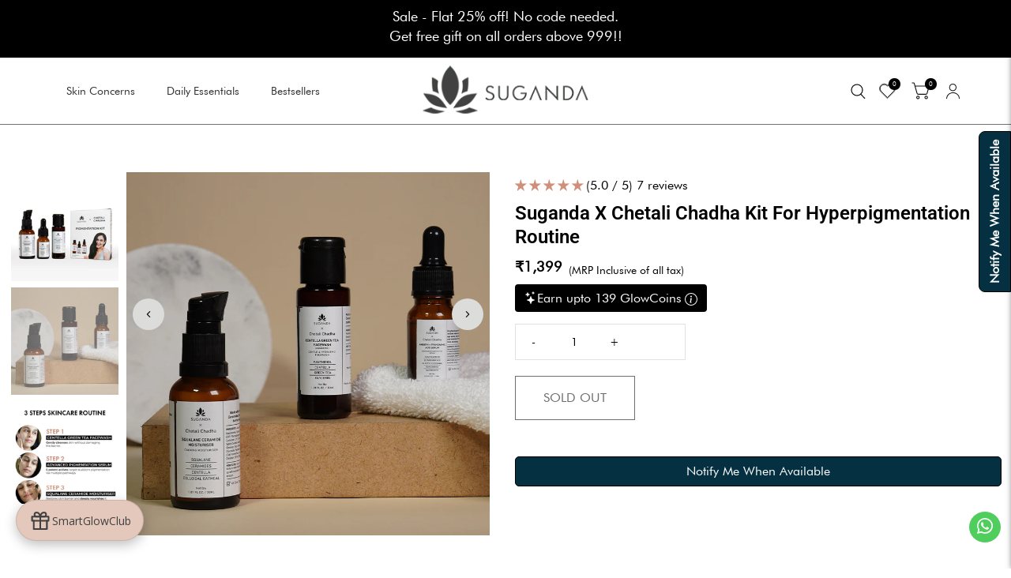

--- FILE ---
content_type: text/html; charset=utf-8
request_url: https://suganda.co/products/suganda-x-chetali-chadha-pigmentation-kit
body_size: 108518
content:
<!DOCTYPE html>
<html>
  <head>
    <!-- Gokwik theme code start -->
  <link rel="dns-prefetch" href="https://pdp.gokwik.co/">
  <link rel="dns-prefetch" href="https://api.gokwik.co">
    


  <script>
    window.gaTag = {ga4: "G-97Y26YXZ3K"}
    window.merchantInfo  = {
            mid: "19qsw69wl886",
            environment: "production",
            type: "merchantInfo",
      		storeId: "17743463",
      		fbpixel: "1060487347994955",
          }
    var productFormSelector = '';
    var cart = {"note":null,"attributes":{},"original_total_price":0,"total_price":0,"total_discount":0,"total_weight":0.0,"item_count":0,"items":[],"requires_shipping":false,"currency":"INR","items_subtotal_price":0,"cart_level_discount_applications":[],"checkout_charge_amount":0}
    var templateName = 'product'
  </script>

  <script src="https://pdp.gokwik.co/merchant-integration/build/merchant.integration.js?v4" defer></script>

  <script>
    if ('$' && '$' !== 'undefined') {
        const script = document.createElement('script');
        script.src = "https://www.googletagmanager.com/gtag/js?id=$";
        script.defer = true;
        document.head.appendChild(script);
        window.dataLayer = window.dataLayer || [];
        function gtag(){dataLayer.push(arguments);}
        gtag('js', new Date());
        gtag('config', ,{ 'groups': 'GA4','debug_mode':true });
    }
  </script>



  <script>
        let gkButtonCode = '<div class="gokwik-checkout" ><button type="button" class="btn disabled" disabled onclick="onCheckoutClick(this)"><span class="btn-text"><span>Checkout</span><span></span></span><span class="pay-opt-icon"></span><div style="display:none" class="addloadr" id="btn-loader"><div class="cir-loader">Loading..</div></div></button></div>'
  let parsedBtnCode = new DOMParser().parseFromString(gkButtonCode, 'text/html').querySelectorAll('.gokwik-checkout')[0];
    let buttonAdded = false;
    window.addEventListener('gokwikLoaded', e => {
    var buyNowButton = document.getElementById('gokwik-buy-now');
if (buyNowButton) {
    buyNowButton.disabled = false;
    buyNowButton.classList.remove('disabled');
}
      var gokwikCheckoutButtons = document.querySelectorAll('.gokwik-checkout button');
gokwikCheckoutButtons.forEach(function(button) {
    button.disabled = false;
    button.classList.remove('disabled');
});
    //Do Not Touch This Line
    let clicked = false;
    let gokwikAdsID = "";
    const gokwikCheckoutEnable = (arrayOfElement) => {
      if (arrayOfElement.length === 0) return null;
      if (arrayOfElement.length > 1) {
        arrayOfElement.forEach(data => {
          if (data) {
            let targetElement = document.querySelectorAll(data);
            if (targetElement.length >= 1) {
              targetElement.forEach(element => {
                
                element.addEventListener("click", () => {
                  if (!clicked && gokwikAdsID) {
                    clicked = true;
                    gtag('event', 'conversion', {
                      'send_to': gokwikAdsID.toString().trim(),
                      'value': 0.0,
                      'currency': '',
                      'transaction_id': ''
                    });
                  }
                });
              });
            }
          }
        });
      }
    };
    gokwikCheckoutEnable(["#gokwik-buy-now",".gokwik-checkout button"])
    gokwikSdk.on('modal_closed', ()=>{
        clicked = false;
    })

    const targetElement = document.querySelector("body");
      function debounce(func, delay) {
        let timeoutId;
        return function () {
          const context = this;
          const args = arguments;
          clearTimeout(timeoutId);
          timeoutId = setTimeout(function () {
            func.apply(context, args);
          }, delay);
        };
      }

      const observer = new MutationObserver(() => {

   // let sideCartButton = document.querySelector('.upcart-continue-shopping.UpcartDesignSettings__cartTextColor.styles_Footer__continueShopping__h8U18');
   //    let buttonAdded = document.querySelector('.gokwik-checkout');
   //     if(sideCartButton && !buttonAdded){
   //                    buttonAdded = true
   //                   sideCartButton  &&   sideCartButton.replaceWith(parsedBtnCode);
   //                }
       //     let sideCartButton = document.querySelector('#CartPopup .upcart-checkout-button-container');
       // if(sideCartButton && !buttonAdded){
       //                buttonAdded = true;
       //               sideCartButton  &&   sideCartButton.after(parsedBtnCode);
       //            }
        
       const addToCartButton = document.querySelector("button[name='add']");
const gokwikBuyNowButton = document.getElementById('gokwik-buy-now');

if (addToCartButton && addToCartButton.disabled) {
    gokwikBuyNowButton?.setAttribute('disabled', 'disabled');
} else {
    gokwikBuyNowButton?.removeAttribute('disabled');
}
        debouncedMyTimer();
      });

      const debouncedMyTimer = debounce(() => {
        observer.disconnect();
        //Do Not Touch this function
    
        gokwikCheckoutEnable(["#gokwik-buy-now",".gokwik-checkout button"])
        var gokwikCheckoutButtons = document.querySelectorAll('.gokwik-checkout button');
gokwikCheckoutButtons.forEach(function(button) {
    button.disabled = false;
    button.classList.remove('disabled');
});
        observer.observe(targetElement, { childList: true, subtree: true });
      }, 700);

      const config = { childList: true, subtree: true };
      observer.observe(targetElement, config);
    });
  </script>



<style>
  #CartPopup .upcart-checkout-button-container{
  display:none !important;
}
  
  .gokwik-checkout {
    width: 100%;
    display: flex;
    justify-content: center;
    flex-direction: column;
    align-items: end;
    margin-bottom: 10px;
  }
  .gokwik-checkout button {
    max-width:100%;
    width: 100%;
    border: none;
    display: flex;
    justify-content: center;
    align-items: center;
    /* background: #361c08; */
        background:#000;
    position: relative;
    cursor: pointer;
    padding: 5px 10px;
    height:45px;
  }
  #gokwik-buy-now.disabled, .gokwik-disabled{
    opacity:0.5;
    cursor: not-allowed;
    }
    .gokwik-checkout button:focus {
    outline: none;
  }
  .gokwik-checkout button > span {
    display: flex;
  }
  .gokwik-checkout button > span.btn-text {
    display: flex;
    flex-direction: column;
    color: #000000;
    align-items: flex-start;
  }
  .gokwik-checkout button > span.btn-text > span:last-child {
  	padding-top: 2px;
      font-size: 10px;
      line-height: 10px;
      text-transform: initial;
  }
  .gokwik-checkout button > span.btn-text > span:first-child {
     font-size: 15px;
  }
  .gokwik-checkout button > span.pay-opt-icon img:first-child {
    margin-right: 10px;
    margin-left: 10px;
  }
  /*   Additional */
  .gokwik-checkout button.disabled{
    opacity:0.5;
    cursor: not-allowed;
    }
  .gokwik-checkout button.disabled .addloadr#btn-loader{
     display: flex!important;
  }
    #gokwik-buy-now.disabled .addloadr#btn-loader{
     display: flex!important;
  }
      #gokwik-buy-now:disabled{
     cursor: not-allowed;
  }
.styles_Footer__XL90t .gokwik-checkout button > span.btn-text > span:first-child {
        color: white;
  }

.gokwik-checkout button:hover > span.btn-text {
    color: white;
  }




  

  
   #gokwik-buy-now {
     background: #361c08;
     width: 100%;
     color: #ffffff;
     cursor: pointer;
     line-height: 1;
     border: none;
     padding: 15px 10px;
     font-size: 16px;
     position:relative;
     height:48px;
   }


  
  /* Loader CSS */
    #btn-loader{
      display: none;
      position: absolute;
      top: 0;
      bottom: 0;
      left: 0;
      right: 0;
      justify-content: center;
      align-items: center;
      background:#361c08;
    }

  .cir-loader,
  .cir-loader:after {
    border-radius: 50%;
    width: 35px;
    height: 35px;
  }
  .cir-loader {
    margin: 6px auto;
    font-size: 10px;
    position: relative;
    text-indent: -9999em;
    border-top: 0.5em solid rgba(255, 255, 255, 0.2);
    border-right: 0.5em solid rgba(255, 255, 255, 0.2);
    border-bottom: 0.5em solid rgba(255, 255, 255, 0.2);
    border-left: 0.5em solid #ffffff;
    -webkit-transform: translateZ(0);
    -ms-transform: translateZ(0);
    transform: translateZ(0);
    -webkit-animation: load8 1.1s infinite linear;
    animation: load8 1.1s infinite linear;
  }
  @-webkit-keyframes load8 {
    0% {
      -webkit-transform: rotate(0deg);
      transform: rotate(0deg);
    }
    100% {
      -webkit-transform: rotate(360deg);
      transform: rotate(360deg);
    }
  }
  @keyframes load8 {
    0% {
      -webkit-transform: rotate(0deg);
      transform: rotate(0deg);
    }
    100% {
      -webkit-transform: rotate(360deg);
      transform: rotate(360deg);
    }
  }
</style>



 <!-- Gokwik theme code End -->
    <title>
      Suganda X Chetali Chadha Kit for Hyperpigmentation routine
      &ndash; Suganda Skincare
    </title>
    
    <link rel="canonical" href="https://suganda.co/products/suganda-x-chetali-chadha-pigmentation-kit" />
    <link href="https://static.boostertheme.co" rel="preconnect" crossorigin>
    <link rel="dns-prefetch" href="//static.boostertheme.co">
    <link href="https://theme.boostertheme.com" rel="preconnect" crossorigin>
    <link rel="dns-prefetch" href="//theme.boostertheme.com">
    <meta charset="utf-8">
    <meta http-equiv="X-UA-Compatible" content="IE=edge,chrome=1">
    <meta name="viewport" content="width=device-width,initial-scale=1,shrink-to-fit=no">
  
    


    <link rel="apple-touch-icon" sizes="180x180" href="//suganda.co/cdn/shop/files/Logo_180x180_crop_center.jpg?v=1738214127">
    <link rel="icon" type="image/png" sizes="32x32" href="//suganda.co/cdn/shop/files/Logo_32x32_crop_center.jpg?v=1738214127">
    <link rel="icon" type="image/png" sizes="16x16" href="//suganda.co/cdn/shop/files/Logo_16x16_crop_center.jpg?v=1738214127">
    <link rel="manifest" href="//suganda.co/cdn/shop/t/52/assets/site.webmanifest?v=114617930255293388731768894202">
    <meta name="msapplication-TileColor" content="">
    <meta name="theme-color" content=">

    <script>window.performance && window.performance.mark && window.performance.mark('shopify.content_for_header.start');</script><meta name="google-site-verification" content="tyvpOJVSROEUC89sN6yZM3vdC8zyy57d6eE_K9JDoIY">
<meta name="facebook-domain-verification" content="d4hpdh93hvrmf540fwbbf7r74vonpe">
<meta name="facebook-domain-verification" content="bqjmmpbaxltss23wn28nodtny5qjbd">
<meta id="shopify-digital-wallet" name="shopify-digital-wallet" content="/17743463/digital_wallets/dialog">
<link rel="alternate" type="application/json+oembed" href="https://suganda.co/products/suganda-x-chetali-chadha-pigmentation-kit.oembed">
<script async="async" src="/checkouts/internal/preloads.js?locale=en-IN"></script>
<script id="shopify-features" type="application/json">{"accessToken":"004d0a4157a1c43f71f3affd290fc1eb","betas":["rich-media-storefront-analytics"],"domain":"suganda.co","predictiveSearch":true,"shopId":17743463,"locale":"en"}</script>
<script>var Shopify = Shopify || {};
Shopify.shop = "suganda-skincare.myshopify.com";
Shopify.locale = "en";
Shopify.currency = {"active":"INR","rate":"1.0"};
Shopify.country = "IN";
Shopify.theme = {"name":"Gokwik Old Theme 14 Jan 2025","id":127412174923,"schema_name":"Booster-6.1.0","schema_version":"6.1.0","theme_store_id":null,"role":"main"};
Shopify.theme.handle = "null";
Shopify.theme.style = {"id":null,"handle":null};
Shopify.cdnHost = "suganda.co/cdn";
Shopify.routes = Shopify.routes || {};
Shopify.routes.root = "/";</script>
<script type="module">!function(o){(o.Shopify=o.Shopify||{}).modules=!0}(window);</script>
<script>!function(o){function n(){var o=[];function n(){o.push(Array.prototype.slice.apply(arguments))}return n.q=o,n}var t=o.Shopify=o.Shopify||{};t.loadFeatures=n(),t.autoloadFeatures=n()}(window);</script>
<script id="shop-js-analytics" type="application/json">{"pageType":"product"}</script>
<script defer="defer" async type="module" src="//suganda.co/cdn/shopifycloud/shop-js/modules/v2/client.init-shop-cart-sync_BdyHc3Nr.en.esm.js"></script>
<script defer="defer" async type="module" src="//suganda.co/cdn/shopifycloud/shop-js/modules/v2/chunk.common_Daul8nwZ.esm.js"></script>
<script type="module">
  await import("//suganda.co/cdn/shopifycloud/shop-js/modules/v2/client.init-shop-cart-sync_BdyHc3Nr.en.esm.js");
await import("//suganda.co/cdn/shopifycloud/shop-js/modules/v2/chunk.common_Daul8nwZ.esm.js");

  window.Shopify.SignInWithShop?.initShopCartSync?.({"fedCMEnabled":true,"windoidEnabled":true});

</script>
<script>(function() {
  var isLoaded = false;
  function asyncLoad() {
    if (isLoaded) return;
    isLoaded = true;
    var urls = ["https:\/\/cdn.reamaze.com\/assets\/reamaze-loader.js?shop=suganda-skincare.myshopify.com","https:\/\/app.adbeacon.com\/os\/840cd007b865649c?shop=suganda-skincare.myshopify.com","https:\/\/sr-cdn.shiprocket.in\/sr-promise\/static\/uc.js?channel_id=4\u0026sr_company_id=3502291\u0026shop=suganda-skincare.myshopify.com","https:\/\/sr-cdn.shiprocket.in\/sr-promise\/static\/uc.js?channel_id=4\u0026sr_company_id=5374701\u0026shop=suganda-skincare.myshopify.com","https:\/\/tracker.wigzopush.com\/shopify.js?orgtoken=8NeXCcesS0GiOQ0OecNpSQ\u0026shop=suganda-skincare.myshopify.com","https:\/\/marketing.contlo.com\/js\/contlo_messaging_v3.js?v=3\u0026shop_id=9c620c48b0e363a25c34f05870511214\u0026shop=suganda-skincare.myshopify.com"];
    for (var i = 0; i < urls.length; i++) {
      var s = document.createElement('script');
      s.type = 'text/javascript';
      s.async = true;
      s.src = urls[i];
      var x = document.getElementsByTagName('script')[0];
      x.parentNode.insertBefore(s, x);
    }
  };
  if(window.attachEvent) {
    window.attachEvent('onload', asyncLoad);
  } else {
    window.addEventListener('load', asyncLoad, false);
  }
})();</script>
<script id="__st">var __st={"a":17743463,"offset":19800,"reqid":"0326b40f-f69a-49a5-9a4c-2f59740fb12d-1768979805","pageurl":"suganda.co\/products\/suganda-x-chetali-chadha-pigmentation-kit","u":"327c24328165","p":"product","rtyp":"product","rid":6774224453707};</script>
<script>window.ShopifyPaypalV4VisibilityTracking = true;</script>
<script id="captcha-bootstrap">!function(){'use strict';const t='contact',e='account',n='new_comment',o=[[t,t],['blogs',n],['comments',n],[t,'customer']],c=[[e,'customer_login'],[e,'guest_login'],[e,'recover_customer_password'],[e,'create_customer']],r=t=>t.map((([t,e])=>`form[action*='/${t}']:not([data-nocaptcha='true']) input[name='form_type'][value='${e}']`)).join(','),a=t=>()=>t?[...document.querySelectorAll(t)].map((t=>t.form)):[];function s(){const t=[...o],e=r(t);return a(e)}const i='password',u='form_key',d=['recaptcha-v3-token','g-recaptcha-response','h-captcha-response',i],f=()=>{try{return window.sessionStorage}catch{return}},m='__shopify_v',_=t=>t.elements[u];function p(t,e,n=!1){try{const o=window.sessionStorage,c=JSON.parse(o.getItem(e)),{data:r}=function(t){const{data:e,action:n}=t;return t[m]||n?{data:e,action:n}:{data:t,action:n}}(c);for(const[e,n]of Object.entries(r))t.elements[e]&&(t.elements[e].value=n);n&&o.removeItem(e)}catch(o){console.error('form repopulation failed',{error:o})}}const l='form_type',E='cptcha';function T(t){t.dataset[E]=!0}const w=window,h=w.document,L='Shopify',v='ce_forms',y='captcha';let A=!1;((t,e)=>{const n=(g='f06e6c50-85a8-45c8-87d0-21a2b65856fe',I='https://cdn.shopify.com/shopifycloud/storefront-forms-hcaptcha/ce_storefront_forms_captcha_hcaptcha.v1.5.2.iife.js',D={infoText:'Protected by hCaptcha',privacyText:'Privacy',termsText:'Terms'},(t,e,n)=>{const o=w[L][v],c=o.bindForm;if(c)return c(t,g,e,D).then(n);var r;o.q.push([[t,g,e,D],n]),r=I,A||(h.body.append(Object.assign(h.createElement('script'),{id:'captcha-provider',async:!0,src:r})),A=!0)});var g,I,D;w[L]=w[L]||{},w[L][v]=w[L][v]||{},w[L][v].q=[],w[L][y]=w[L][y]||{},w[L][y].protect=function(t,e){n(t,void 0,e),T(t)},Object.freeze(w[L][y]),function(t,e,n,w,h,L){const[v,y,A,g]=function(t,e,n){const i=e?o:[],u=t?c:[],d=[...i,...u],f=r(d),m=r(i),_=r(d.filter((([t,e])=>n.includes(e))));return[a(f),a(m),a(_),s()]}(w,h,L),I=t=>{const e=t.target;return e instanceof HTMLFormElement?e:e&&e.form},D=t=>v().includes(t);t.addEventListener('submit',(t=>{const e=I(t);if(!e)return;const n=D(e)&&!e.dataset.hcaptchaBound&&!e.dataset.recaptchaBound,o=_(e),c=g().includes(e)&&(!o||!o.value);(n||c)&&t.preventDefault(),c&&!n&&(function(t){try{if(!f())return;!function(t){const e=f();if(!e)return;const n=_(t);if(!n)return;const o=n.value;o&&e.removeItem(o)}(t);const e=Array.from(Array(32),(()=>Math.random().toString(36)[2])).join('');!function(t,e){_(t)||t.append(Object.assign(document.createElement('input'),{type:'hidden',name:u})),t.elements[u].value=e}(t,e),function(t,e){const n=f();if(!n)return;const o=[...t.querySelectorAll(`input[type='${i}']`)].map((({name:t})=>t)),c=[...d,...o],r={};for(const[a,s]of new FormData(t).entries())c.includes(a)||(r[a]=s);n.setItem(e,JSON.stringify({[m]:1,action:t.action,data:r}))}(t,e)}catch(e){console.error('failed to persist form',e)}}(e),e.submit())}));const S=(t,e)=>{t&&!t.dataset[E]&&(n(t,e.some((e=>e===t))),T(t))};for(const o of['focusin','change'])t.addEventListener(o,(t=>{const e=I(t);D(e)&&S(e,y())}));const B=e.get('form_key'),M=e.get(l),P=B&&M;t.addEventListener('DOMContentLoaded',(()=>{const t=y();if(P)for(const e of t)e.elements[l].value===M&&p(e,B);[...new Set([...A(),...v().filter((t=>'true'===t.dataset.shopifyCaptcha))])].forEach((e=>S(e,t)))}))}(h,new URLSearchParams(w.location.search),n,t,e,['guest_login'])})(!0,!0)}();</script>
<script integrity="sha256-4kQ18oKyAcykRKYeNunJcIwy7WH5gtpwJnB7kiuLZ1E=" data-source-attribution="shopify.loadfeatures" defer="defer" src="//suganda.co/cdn/shopifycloud/storefront/assets/storefront/load_feature-a0a9edcb.js" crossorigin="anonymous"></script>
<script data-source-attribution="shopify.dynamic_checkout.dynamic.init">var Shopify=Shopify||{};Shopify.PaymentButton=Shopify.PaymentButton||{isStorefrontPortableWallets:!0,init:function(){window.Shopify.PaymentButton.init=function(){};var t=document.createElement("script");t.src="https://suganda.co/cdn/shopifycloud/portable-wallets/latest/portable-wallets.en.js",t.type="module",document.head.appendChild(t)}};
</script>
<script data-source-attribution="shopify.dynamic_checkout.buyer_consent">
  function portableWalletsHideBuyerConsent(e){var t=document.getElementById("shopify-buyer-consent"),n=document.getElementById("shopify-subscription-policy-button");t&&n&&(t.classList.add("hidden"),t.setAttribute("aria-hidden","true"),n.removeEventListener("click",e))}function portableWalletsShowBuyerConsent(e){var t=document.getElementById("shopify-buyer-consent"),n=document.getElementById("shopify-subscription-policy-button");t&&n&&(t.classList.remove("hidden"),t.removeAttribute("aria-hidden"),n.addEventListener("click",e))}window.Shopify?.PaymentButton&&(window.Shopify.PaymentButton.hideBuyerConsent=portableWalletsHideBuyerConsent,window.Shopify.PaymentButton.showBuyerConsent=portableWalletsShowBuyerConsent);
</script>
<script data-source-attribution="shopify.dynamic_checkout.cart.bootstrap">document.addEventListener("DOMContentLoaded",(function(){function t(){return document.querySelector("shopify-accelerated-checkout-cart, shopify-accelerated-checkout")}if(t())Shopify.PaymentButton.init();else{new MutationObserver((function(e,n){t()&&(Shopify.PaymentButton.init(),n.disconnect())})).observe(document.body,{childList:!0,subtree:!0})}}));
</script>

<script>window.performance && window.performance.mark && window.performance.mark('shopify.content_for_header.end');</script>

      <script src="https://ajax.googleapis.com/ajax/libs/jquery/3.7.1/jquery.min.js"></script>
 <link rel="stylesheet" type="text/css" href="//cdn.jsdelivr.net/npm/slick-carousel@1.8.1/slick/slick.css"/>  

  <!-- Google Tag Manager -->
      <script>(function(w,d,s,l,i){w[l]=w[l]||[];w[l].push({'gtm.start':
      new Date().getTime(),event:'gtm.js'});var f=d.getElementsByTagName(s)[0],
      j=d.createElement(s),dl=l!='dataLayer'?'&l='+l:'';j.async=true;j.src=
      'https://www.googletagmanager.com/gtm.js?id='+i+dl;f.parentNode.insertBefore(j,f);
      })(window,document,'script','dataLayer','GTM-T64CT94');</script>
    <!-- End Google Tag Manager -->





    <style>
               @font-face {
  font-family: Roboto;
  font-weight: 400;
  font-style: normal;
  src: url("//suganda.co/cdn/fonts/roboto/roboto_n4.2019d890f07b1852f56ce63ba45b2db45d852cba.woff2") format("woff2"),
       url("//suganda.co/cdn/fonts/roboto/roboto_n4.238690e0007583582327135619c5f7971652fa9d.woff") format("woff");
font-display: swap;}
      @font-face {
  font-family: Roboto;
  font-weight: 400;
  font-style: normal;
  src: url("//suganda.co/cdn/fonts/roboto/roboto_n4.2019d890f07b1852f56ce63ba45b2db45d852cba.woff2") format("woff2"),
       url("//suganda.co/cdn/fonts/roboto/roboto_n4.238690e0007583582327135619c5f7971652fa9d.woff") format("woff");
font-display: swap;}
     @font-face {
  font-family: Roboto;
  font-weight: 600;
  font-style: normal;
  src: url("//suganda.co/cdn/fonts/roboto/roboto_n6.3d305d5382545b48404c304160aadee38c90ef9d.woff2") format("woff2"),
       url("//suganda.co/cdn/fonts/roboto/roboto_n6.bb37be020157f87e181e5489d5e9137ad60c47a2.woff") format("woff");
font-display: swap;}
     @font-face {
  font-family: Roboto;
  font-weight: 700;
  font-style: normal;
  src: url("//suganda.co/cdn/fonts/roboto/roboto_n7.f38007a10afbbde8976c4056bfe890710d51dec2.woff2") format("woff2"),
       url("//suganda.co/cdn/fonts/roboto/roboto_n7.94bfdd3e80c7be00e128703d245c207769d763f9.woff") format("woff");
font-display: swap;}
 :root{--baseFont: Roboto, sans-serif;--titleFont: Roboto, sans-serif;--smallFontSize: 12px;--baseFontSize: 14px;--mediumFontSize: 26px;--mediumSubtitleFontSize: 20.8px;--bigFontSize: 38px;--headingFontSize: 26px;--subHeadingFontSize: 12px;--bodyBackgroundColor: #ffffff;--textColor:  #000000;--titleColor: #000000;--secondaryBodyBackgroundColor: #cf8f78;--secondaryTextColor: #000000;--linkColor: #000000;--gLinkColor: #000000;--accentColor: #000000;--accentColor005: rgba(0, 0, 0, 0.05);--accentColor01: rgba(0, 0, 0, 0.1);--accentColor025: rgba(0, 0, 0, 0.25);--accentColor05: rgba(0, 0, 0, 0.5);--accentColor075: rgba(0, 0, 0, 0.75);--accentTextColor: #ffffff;--secondaryAccentColor: #cf8f78;--secondaryAccentTextColor: #000000;--disabledBackgroundColor: ;--disabledTextColor: ;--alertColor: #000000;--alertColor005: rgba(0, 0, 0, 0.05);--borderRadius: 0px;--borderRadiusSmall: 0px;--cardPadding: 7px;--maxwidth:1280px;;--inputFill: #efefef;--inputContent: #000000}*{box-sizing:border-box;backface-visibility:hidden}html{-webkit-text-size-adjust:100%}body{margin:0}main{display:block}hr{box-sizing:content-box;height:0;overflow:visible}pre{font-family:monospace, monospace;font-size:1em}a{background-color:transparent}abbr[title]{border-bottom:none;text-decoration:underline;text-decoration:underline dotted}b,strong{font-weight:bolder}code,kbd,samp{font-family:monospace, monospace;font-size:1em}small{font-size:80%}sub,sup{font-size:75%;line-height:0;position:relative;vertical-align:baseline}sub{bottom:-0.25em}sup{top:-0.5em}img{border-style:none;max-width:100%;height:auto}button,input,optgroup,select,textarea{font-family:inherit;font-size:100%;line-height:1.15;margin:0;background:var(--inputFill);color:var(--inputContent);border:1px solid #e2e2e2;border-radius:var(--borderRadiusSmall)}button:hover,select:hover{cursor:pointer}button,input{overflow:visible}button,select{text-transform:none}button,[type="button"],[type="reset"],[type="submit"]{-webkit-appearance:button}button::-moz-focus-inner,[type="button"]::-moz-focus-inner,[type="reset"]::-moz-focus-inner,[type="submit"]::-moz-focus-inner{border-style:none;padding:0}button:-moz-focusring,[type="button"]:-moz-focusring,[type="reset"]:-moz-focusring,[type="submit"]:-moz-focusring{outline:1px dotted ButtonText}fieldset{padding:0.35em 0.75em 0.625em}legend{box-sizing:border-box;color:inherit;display:table;max-width:100%;padding:0;white-space:normal}progress{vertical-align:baseline}textarea{overflow:auto}[type="checkbox"],[type="radio"]{box-sizing:border-box;padding:0}[type="number"]::-webkit-inner-spin-button,[type="number"]::-webkit-outer-spin-button{height:auto}[type="search"]{-webkit-appearance:textfield;outline-offset:-2px}[type="search"]::-webkit-search-decoration{-webkit-appearance:none}::-webkit-file-upload-button{-webkit-appearance:button;font:inherit}details{display:block}summary{display:list-item}template{display:none}[hidden]{display:none}:focus{outline:0}select:focus,input:focus{border:1px solid darken(#e2e2e2, 20%)}[class^="col"] p{width:100%}.container-fluid,.container{margin-right:auto;margin-left:auto}.row-container{margin:auto auto}.row{position:relative;display:-webkit-box;display:-ms-flexbox;display:flex;-webkit-box-flex:0;-ms-flex:0 1 auto;flex:0 1 auto;-webkit-box-orient:horizontal;-webkit-box-direction:normal;-ms-flex-direction:row;flex-direction:row;-ms-flex-wrap:wrap;flex-wrap:wrap;width:100%}.row.reverse{-webkit-box-orient:horizontal;-webkit-box-direction:reverse;-ms-flex-direction:row-reverse;flex-direction:row-reverse}.col.reverse{-webkit-box-orient:vertical;-webkit-box-direction:reverse;-ms-flex-direction:column-reverse;flex-direction:column-reverse}.hide{display:none !important}.col-min,.col,.col-1,.col-2,.col-3,.col-4,.col-5,.col-6,.col-7,.col-8,.col-9,.col-10,.col-11,.col-12,.col-offset-0,.col-offset-1,.col-offset-2,.col-offset-3,.col-offset-4,.col-offset-5,.col-offset-6,.col-offset-7,.col-offset-8,.col-offset-9,.col-offset-10,.col-offset-11,.col-offset-12{display:flex;-webkit-box-flex:0;-ms-flex:0 0 auto;flex:0 0 auto;padding-right:12px;padding-left:12px}.col-min{max-width:100%}.col{-webkit-box-flex:1;-ms-flex-positive:1;flex-grow:1;-ms-flex-preferred-size:0;flex-basis:0;max-width:100%}.col-1{-ms-flex-preferred-size:8.33333333%;flex-basis:8.33333333%;max-width:8.33333333%}.col-2{-ms-flex-preferred-size:16.66666667%;flex-basis:16.66666667%;max-width:16.66666667%}.col-3{-ms-flex-preferred-size:25%;flex-basis:25%;max-width:25%}.col-4{-ms-flex-preferred-size:33.33333333%;flex-basis:33.33333333%;max-width:33.33333333%}.col-5{-ms-flex-preferred-size:41.66666667%;flex-basis:41.66666667%;max-width:41.66666667%}.col-6{-ms-flex-preferred-size:50%;flex-basis:50%;max-width:50%}.col-7{-ms-flex-preferred-size:58.33333333%;flex-basis:58.33333333%;max-width:58.33333333%}.col-8{-ms-flex-preferred-size:66.66666667%;flex-basis:66.66666667%;max-width:66.66666667%}.col-9{-ms-flex-preferred-size:75%;flex-basis:75%;max-width:75%}.col-10{-ms-flex-preferred-size:83.33333333%;flex-basis:83.33333333%;max-width:83.33333333%}.col-11{-ms-flex-preferred-size:91.66666667%;flex-basis:91.66666667%;max-width:91.66666667%}.col-12{-ms-flex-preferred-size:100%;flex-basis:100%;max-width:100%}.col-offset-0{margin-left:0}.col-offset-1{margin-left:8.33333333%}.col-offset-2{margin-left:16.66666667%}.col-offset-3{margin-left:25%}.col-offset-4{margin-left:33.33333333%}.col-offset-5{margin-left:41.66666667%}.col-offset-6{margin-left:50%}.col-offset-7{margin-left:58.33333333%}.col-offset-8{margin-left:66.66666667%}.col-offset-9{margin-left:75%}.col-offset-10{margin-left:83.33333333%}.col-offset-11{margin-left:91.66666667%}.start{-webkit-box-pack:start;-ms-flex-pack:start;justify-content:flex-start;justify-items:flex-start;text-align:left;text-align:start}.center{-webkit-box-pack:center;-ms-flex-pack:center;justify-content:center;justify-items:center;text-align:center}.end{-webkit-box-pack:end;-ms-flex-pack:end;justify-content:flex-end;justify-items:flex-end;text-align:right;text-align:end}.top{-webkit-box-align:start;-ms-flex-align:start;align-items:flex-start;align-content:flex-start}.middle{-webkit-box-align:center;-ms-flex-align:center;align-items:center;align-content:center}.bottom{-webkit-box-align:end;-ms-flex-align:end;align-items:flex-end;align-content:flex-end}.around{-ms-flex-pack:distribute;justify-content:space-around}.between{-webkit-box-pack:justify;-ms-flex-pack:justify;justify-content:space-between}.first{-webkit-box-ordinal-group:0;-ms-flex-order:-1;order:-1}.last{-webkit-box-ordinal-group:2;-ms-flex-order:1;order:1}@media only screen and (min-width: 600px){.col-sm-min,.col-sm,.col-sm-1,.col-sm-2,.col-sm-3,.col-sm-4,.col-sm-5,.col-sm-6,.col-sm-7,.col-sm-8,.col-sm-9,.col-sm-10,.col-sm-11,.col-sm-12,.col-sm-offset-0,.col-sm-offset-1,.col-sm-offset-2,.col-sm-offset-3,.col-sm-offset-4,.col-sm-offset-5,.col-sm-offset-6,.col-sm-offset-7,.col-sm-offset-8,.col-sm-offset-9,.col-sm-offset-10,.col-sm-offset-11,.col-sm-offset-12{display:flex;-webkit-box-flex:0;-ms-flex:0 0 auto;flex:0 0 auto;padding-right:12px;padding-left:12px}.col-sm{-webkit-box-flex:1;-ms-flex-positive:1;flex-grow:1;-ms-flex-preferred-size:0;flex-basis:0;max-width:100%}.col-sm-1{-ms-flex-preferred-size:8.33333333%;flex-basis:8.33333333%;max-width:8.33333333%}.col-sm-2{-ms-flex-preferred-size:16.66666667%;flex-basis:16.66666667%;max-width:16.66666667%}.col-sm-3{-ms-flex-preferred-size:25%;flex-basis:25%;max-width:25%}.col-sm-4{-ms-flex-preferred-size:33.33333333%;flex-basis:33.33333333%;max-width:33.33333333%}.col-sm-5{-ms-flex-preferred-size:41.66666667%;flex-basis:41.66666667%;max-width:41.66666667%}.col-sm-6{-ms-flex-preferred-size:50%;flex-basis:50%;max-width:50%}.col-sm-7{-ms-flex-preferred-size:58.33333333%;flex-basis:58.33333333%;max-width:58.33333333%}.col-sm-8{-ms-flex-preferred-size:66.66666667%;flex-basis:66.66666667%;max-width:66.66666667%}.col-sm-9{-ms-flex-preferred-size:75%;flex-basis:75%;max-width:75%}.col-sm-10{-ms-flex-preferred-size:83.33333333%;flex-basis:83.33333333%;max-width:83.33333333%}.col-sm-11{-ms-flex-preferred-size:91.66666667%;flex-basis:91.66666667%;max-width:91.66666667%}.col-sm-12{-ms-flex-preferred-size:100%;flex-basis:100%;max-width:100%}.col-sm-offset-0{margin-left:0}.col-sm-offset-1{margin-left:8.33333333%}.col-sm-offset-2{margin-left:16.66666667%}.col-sm-offset-3{margin-left:25%}.col-sm-offset-4{margin-left:33.33333333%}.col-sm-offset-5{margin-left:41.66666667%}.col-sm-offset-6{margin-left:50%}.col-sm-offset-7{margin-left:58.33333333%}.col-sm-offset-8{margin-left:66.66666667%}.col-sm-offset-9{margin-left:75%}.col-sm-offset-10{margin-left:83.33333333%}.col-sm-offset-11{margin-left:91.66666667%}.start-sm{-webkit-box-pack:start;-ms-flex-pack:start;justify-content:flex-start;text-align:left;text-align:start}.center-sm{-webkit-box-pack:center;-ms-flex-pack:center;justify-content:center;text-align:center}.end-sm{-webkit-box-pack:end;-ms-flex-pack:end;justify-content:flex-end;text-align:right;text-align:end}.top-sm{-webkit-box-align:start;-ms-flex-align:start;align-items:flex-start}.middle-sm{-webkit-box-align:center;-ms-flex-align:center;align-items:center}.bottom-sm{-webkit-box-align:end;-ms-flex-align:end;align-items:flex-end}.around-sm{-ms-flex-pack:distribute;justify-content:space-around}.between-sm{-webkit-box-pack:justify;-ms-flex-pack:justify;justify-content:space-between}.first-sm{-webkit-box-ordinal-group:0;-ms-flex-order:-1;order:-1}.last-sm{-webkit-box-ordinal-group:2;-ms-flex-order:1;order:1}}@media only screen and (min-width: 768px){.col-md-min,.col-md,.col-md-1,.col-md-2,.col-md-3,.col-md-4,.col-md-5,.col-md-6,.col-md-7,.col-md-8,.col-md-9,.col-md-10,.col-md-11,.col-md-12,.col-md-1-5,.col-md-offset-0,.col-md-offset-1,.col-md-offset-2,.col-md-offset-3,.col-md-offset-4,.col-md-offset-5,.col-md-offset-6,.col-md-offset-7,.col-md-offset-8,.col-md-offset-9,.col-md-offset-10,.col-md-offset-11,.col-md-offset-12{display:flex;-webkit-box-flex:0;-ms-flex:0 0 auto;flex:0 0 auto;padding-right:12px;padding-left:12px}.col-md{-webkit-box-flex:1;-ms-flex-positive:1;flex-grow:1;-ms-flex-preferred-size:0;flex-basis:0;max-width:100%}.col-md-1-5{-ms-flex-preferred-size:20%;flex-basis:20%;max-width:20%}.col-md-1{-ms-flex-preferred-size:8.33333333%;flex-basis:8.33333333%;max-width:8.33333333%}.col-md-2{-ms-flex-preferred-size:16.66666667%;flex-basis:16.66666667%;max-width:16.66666667%}.col-md-3{-ms-flex-preferred-size:25%;flex-basis:25%;max-width:25%}.col-md-4{-ms-flex-preferred-size:33.33333333%;flex-basis:33.33333333%;max-width:33.33333333%}.col-md-5{-ms-flex-preferred-size:41.66666667%;flex-basis:41.66666667%;max-width:41.66666667%}.col-md-6{-ms-flex-preferred-size:50%;flex-basis:50%;max-width:50%}.col-md-7{-ms-flex-preferred-size:58.33333333%;flex-basis:58.33333333%;max-width:58.33333333%}.col-md-8{-ms-flex-preferred-size:66.66666667%;flex-basis:66.66666667%;max-width:66.66666667%}.col-md-9{-ms-flex-preferred-size:75%;flex-basis:75%;max-width:75%}.col-md-10{-ms-flex-preferred-size:83.33333333%;flex-basis:83.33333333%;max-width:83.33333333%}.col-md-11{-ms-flex-preferred-size:91.66666667%;flex-basis:91.66666667%;max-width:91.66666667%}.col-md-12{-ms-flex-preferred-size:100%;flex-basis:100%;max-width:100%}.col-md-offset-0{margin-left:0}.col-md-offset-1{margin-left:8.33333333%}.col-md-offset-2{margin-left:16.66666667%}.col-md-offset-3{margin-left:25%}.col-md-offset-4{margin-left:33.33333333%}.col-md-offset-5{margin-left:41.66666667%}.col-md-offset-6{margin-left:50%}.col-md-offset-7{margin-left:58.33333333%}.col-md-offset-8{margin-left:66.66666667%}.col-md-offset-9{margin-left:75%}.col-md-offset-10{margin-left:83.33333333%}.col-md-offset-11{margin-left:91.66666667%}.start-md{-webkit-box-pack:start;-ms-flex-pack:start;justify-content:flex-start;text-align:left;text-align:start}.center-md{-webkit-box-pack:center;-ms-flex-pack:center;justify-content:center;text-align:center}.end-md{-webkit-box-pack:end;-ms-flex-pack:end;justify-content:flex-end;text-align:right;text-align:end}.top-md{-webkit-box-align:start;-ms-flex-align:start;align-items:flex-start}.middle-md{-webkit-box-align:center;-ms-flex-align:center;align-items:center}.bottom-md{-webkit-box-align:end;-ms-flex-align:end;align-items:flex-end}.around-md{-ms-flex-pack:distribute;justify-content:space-around}.between-md{-webkit-box-pack:justify;-ms-flex-pack:justify;justify-content:space-between}.first-md{-webkit-box-ordinal-group:0;-ms-flex-order:-1;order:-1}.last-md{-webkit-box-ordinal-group:2;-ms-flex-order:1;order:1}}@media only screen and (min-width: 1024px){.col-lg-min,.col-lg,.col-lg-1,.col-lg-2,.col-lg-3,.col-lg-4,.col-lg-5,.col-lg-1-5,.col-lg-6,.col-lg-7,.col-lg-8,.col-lg-9,.col-lg-10,.col-lg-11,.col-lg-12,.col-lg-offset-0,.col-lg-offset-1,.col-lg-offset-2,.col-lg-offset-3,.col-lg-offset-4,.col-lg-offset-5,.col-lg-offset-6,.col-lg-offset-7,.col-lg-offset-8,.col-lg-offset-9,.col-lg-offset-10,.col-lg-offset-11,.col-lg-offset-12{display:flex;-webkit-box-flex:0;-ms-flex:0 0 auto;flex:0 0 auto;padding-right:12px;padding-left:12px}.col-lg{-webkit-box-flex:1;-ms-flex-positive:1;flex-grow:1;-ms-flex-preferred-size:0;flex-basis:0;max-width:100%}.col-lg-1{-ms-flex-preferred-size:8.33333333%;flex-basis:8.33333333%;max-width:8.33333333%}.col-lg-2{-ms-flex-preferred-size:16.66666667%;flex-basis:16.66666667%;max-width:16.66666667%}.col-lg-1-5{-ms-flex-preferred-size:20%;flex-basis:20%;max-width:20%}.col-lg-3{-ms-flex-preferred-size:25%;flex-basis:25%;max-width:25%}.col-lg-4{-ms-flex-preferred-size:33.33333333%;flex-basis:33.33333333%;max-width:33.33333333%}.col-lg-5{-ms-flex-preferred-size:41.66666667%;flex-basis:41.66666667%;max-width:41.66666667%}.col-lg-6{-ms-flex-preferred-size:50%;flex-basis:50%;max-width:50%}.col-lg-7{-ms-flex-preferred-size:58.33333333%;flex-basis:58.33333333%;max-width:58.33333333%}.col-lg-8{-ms-flex-preferred-size:66.66666667%;flex-basis:66.66666667%;max-width:66.66666667%}.col-lg-9{-ms-flex-preferred-size:75%;flex-basis:75%;max-width:75%}.col-lg-10{-ms-flex-preferred-size:83.33333333%;flex-basis:83.33333333%;max-width:83.33333333%}.col-lg-11{-ms-flex-preferred-size:91.66666667%;flex-basis:91.66666667%;max-width:91.66666667%}.col-lg-12{-ms-flex-preferred-size:100%;flex-basis:100%;max-width:100%}.col-lg-offset-0{margin-left:0}.col-lg-offset-1{margin-left:8.33333333%}.col-lg-offset-2{margin-left:16.66666667%}.col-lg-offset-3{margin-left:25%}.col-lg-offset-4{margin-left:33.33333333%}.col-lg-offset-5{margin-left:41.66666667%}.col-lg-offset-6{margin-left:50%}.col-lg-offset-7{margin-left:58.33333333%}.col-lg-offset-8{margin-left:66.66666667%}.col-lg-offset-9{margin-left:75%}.col-lg-offset-10{margin-left:83.33333333%}.col-lg-offset-11{margin-left:91.66666667%}.start-lg{-webkit-box-pack:start;-ms-flex-pack:start;justify-content:flex-start;text-align:left;text-align:start}.center-lg{-webkit-box-pack:center;-ms-flex-pack:center;justify-content:center;text-align:center}.end-lg{-webkit-box-pack:end;-ms-flex-pack:end;justify-content:flex-end;text-align:right;text-align:end}.top-lg{-webkit-box-align:start;-ms-flex-align:start;align-items:flex-start}.middle-lg{-webkit-box-align:center;-ms-flex-align:center;align-items:center}.bottom-lg{-webkit-box-align:end;-ms-flex-align:end;align-items:flex-end}.around-lg{-ms-flex-pack:distribute;justify-content:space-around}.between-lg{-webkit-box-pack:justify;-ms-flex-pack:justify;justify-content:space-between}.first-lg{-webkit-box-ordinal-group:0;-ms-flex-order:-1;order:-1}.last-lg{-webkit-box-ordinal-group:2;-ms-flex-order:1;order:1}}.primaryCombo{background-color:var(--accentColor);color:var(--accentTextColor)}.primaryCombo--reversed{background-color:var(--accentTextColor);color:var(--accentColor)}.secondaryCombo{background-color:var(--secondaryAccentColor);color:var(--secondaryAccentTextColor)}.secondaryCombo--reversed{background-color:var(--secondaryAccentTextColor);color:var(--secondaryAccentColor)}.unflex{display:block}.flex{display:flex}::-moz-selection{color:var(--accentTextColor);background:var(--accentColor)}::selection{color:var(--accentTextColor);background:var(--accentColor)}table{border:1px inset transparent;border-collapse:collapse}td,th{padding:16px}tr{transition:background-color 0.15s}tr:nth-child(even){background-color:rgba(207, 143, 120, 0.85);color:var(--secondaryTextColor)}tr:hover{background-color:var(--secondaryBodyBackgroundColor)}.h-reset,.h-reset--all h1,.h-reset--all h2,.h-reset--all h3,.h-reset--all h4,.h-reset--all h5,.h-reset--all h6{margin:0;line-height:1em;font-weight:normal}.urgency__text span p{margin:0}h1,h2,h3{font-family:var(--titleFont)}h1,h2{font-weight:400;color:var(--titleColor)}p,span{color:var(--textColor)}.p-reset,.p-reset--all p{line-height:1.35em;margin:0}a{color:var(--linkColor)}a:not(.button):hover{color:var(--accentColor)}.inherit .s__block *:not(.button):not(.tag):not(.countdown),.footer.inherit *:not(.button),.subfooter.inherit *:not(.button),.info-bar *,.bcard--default .inherit *,.slide .inherit *,.banner.inherit *{color:inherit}.max-width,.layout__boxed,.layout__stretchBg>.layout__content{max-width:var(--maxwidth);margin-right:auto;margin-left:auto;width:100%;position:relative}.raw__content{padding-left:0.75rem;padding-right:0.75rem}.layout__boxed>.layout__content,.layout__stretchContent>.layout__content{margin-right:auto;margin-left:auto;width:100%;position:relative}html,body{height:100%}.container{min-height:100vh;display:flex;flex-direction:column}main{display:flex;flex-direction:column;flex:1 1 auto}.wrapper--bottom{margin-top:auto;padding-top:48px}body{font-family:var(--baseFont);font-weight:400;font-size:var(--baseFontSize);background:var(--bodyBackgroundColor);color:var(--textColor)}input{border-radius:var(--borderRadiusSmall)}.svg-icon{height:20px;width:20px;max-height:100%;fill:currentColor}.icon-link{height:100%;line-height:0;max-height:20px;margin:0px 4px !important}.icon-link .uil{font-size:25px;color:currentColor}.icon-link .uil.uil-facebook-f{font-size:22px}.icon-link .uil.uil-whatsapp{font-size:23px;line-height:20px}.icon-link .uil::before{line-height:20px;margin:0px !important;padding:0px}.overlay{position:absolute;width:100%;height:100%;top:0;left:0}.self__align--center{align-self:center}.self__align--top{align-self:flex-start}.self__align--bottom{align-self:flex-end}.self__justify--start{justify-self:flex-start}.self__justify--center{justify-self:center}.self__justify--end{justify-self:flex-end}.border-radius{border-radius:var(--borderRadius)}.border-radius--small{border-radius:var(--borderRadiusSmall)}.margin__vertical{margin-top:12px;margin-bottom:12px}.margin__horizontal{margin-left:12px;margin-right:12px}.margin--4{margin:4px}.margin__bottom--12{margin-bottom:12px}.margin__horizontal--4{margin-left:4px;margin-right:4px}.margin--8{margin:8px}.margin--16{margin:16px}.padding__horizontal{padding-left:12px;padding-right:12px}.padding__vertical{padding-top:12px;padding-bottom:12px}.bg__top{background-position:top}.bg__bottom{background-position:bottom}.bg__middle{background-position:center}.disable-select{-webkit-touch-callout:none;-webkit-user-select:none;-khtml-user-select:none;-moz-user-select:none;-ms-user-select:none;user-select:none}.fancy-scroll::-webkit-scrollbar{width:3px}.fancy-scroll::-webkit-scrollbar-track{background:#f1f1f1}.fancy-scroll::-webkit-scrollbar-thumb{background:#888}.fancy-scroll::-webkit-scrollbar-thumb:hover{background:#555}.hidden-scroll::-webkit-scrollbar{width:0px}.hidden-scroll::-webkit-scrollbar-track{background:transparent}.hidden-scroll::-webkit-scrollbar-thumb{background:transparent}.hidden-scroll::-webkit-scrollbar-thumb:hover{background:transparent}select{padding:0.5rem;border-radius:var(--borderRadiusSmall);font-size:var(--smallFontSize)}.booster__popup--holder{position:fixed;right:10px;top:10px;z-index:99;max-width:calc(100% - 20px)}.booster__popup{opacity:0;padding:10px;margin-top:10px;max-width:100%;display:block;text-decoration:none !important}.booster__popup--error{background:var(--alertColor);color:var(--accentTextColor) !important}.booster__popup--info,.booster__popup--success{background:var(--accentColor);color:var(--accentTextColor) !important}.booster__popup--warning{background:#ffe58e;color:black !important}.banner{margin-bottom:24px;padding:24px}.description--collapse{display:-webkit-box;-webkit-box-orient:vertical;overflow:hidden;-webkit-line-clamp:1;text-overflow:ellipsis}.description--collapse>*:not(style):not(script){display:inline-block;min-width:100%}.readMore__toggle{margin-top:12px;display:inline-block}.readMore__toggle:hover{cursor:pointer}.readMore__toggle::after{content:' more'}.pagination{margin:24px 0px}.pagination__page{margin:0px 4px !important;padding:6px 12px;text-decoration:none;transition:all 0.15s;border-radius:var(--borderRadiusSmall)}.pagination__page .uil::before{margin:0px !important}.pagination__page:hover{color:var(--accentColor);background:rgba(0, 0, 0, 0.1)}.pagination__page--current,.pagination__page--current:hover{color:var(--accentTextColor);background:var(--accentColor)}@media screen and (max-width: 767px){.pagination__page{padding:6px}}[data-bstr-slide-holder]{overflow:hidden;overflow-x:scroll;-ms-overflow-style:none;scrollbar-width:none;scroll-behavior:smooth;scroll-snap-type:x mandatory;display:flex;flex-wrap:nowrap}[data-bstr-slide-holder]::-webkit-scrollbar{display:none}[data-bstr-slider-orientation="vertical"]{overflow:hidden;overflow-y:scroll;scroll-snap-type:y mandatory;padding-left:0;scroll-padding-left:0;flex-direction:column}[data-bstr-slide]{scroll-snap-align:start}.nav__utils{justify-content:flex-end}.page__header .logo--transparent{display:none}.header__plist--item{display:flex;margin-bottom:0.5rem}.header__plist--item>a{flex-shrink:0}.header__plist--image{height:80px;width:80px;object-fit:cover;flex-shrink:0;margin-right:0.5rem}.header__plist--name{display:block;margin-bottom:0.35rem;white-space:normal}.header__utility>*:hover,.header__utility .uil:hover{cursor:pointer;color:var(--accent)}.header__utility>*:not(:first-child){margin-left:.15rem}.search__icon{color:inherit}#user__button:checked+.user__holder,#i18n__button:checked+.i18n__holder{height:auto;padding:24px;opacity:1}#user__button:checked+.user__holder{padding-bottom:16px}#user__button:checked ~ .overlay,#i18n__button:checked ~ .overlay{display:block;background:black;opacity:.2}.user__button label,.i18n__button label{position:relative;z-index:1}.user__holder,.i18n__holder{position:absolute;margin-top:12px;background:var(--bodyBackgroundColor);min-width:200px;right:0px;box-shadow:0px 0px 10px rgba(0,0,0,0.08);text-align:left;display:block;height:0;overflow:hidden;opacity:0;transition:opacity 0.25s;padding:0px;z-index:999;color:var(--textColor);font-size:initial}.user__button .overlay,.i18n__button .overlay{position:fixed;z-index:0;display:none}.user__link{display:block;text-decoration:none;margin-bottom:12px !important}.user__link .uil{font-size:1.1em;margin-right:6px}.i18n__title{display:block;margin-bottom:8px !important;text-transform:uppercase;font-size:13px;font-weight:400}.i18n__title:last-of-type{margin-top:16px !important}.i18n__title:first-of-type{margin-top:0px !important}.search__container{position:relative;display:inline-block;flex:1;text-align:right}.search__container--inline{height:auto}.search__container--abs{position:fixed;left:0;top:0;box-shadow:0px 0px 10px rgba(0,0,0,0.08);z-index:999;width:100%;opacity:0;transform:translateY(-100%);transition:all 0.25s}.search__container--abs .search__container--wrapper{padding:24px 32px;background:var(--bodyBackgroundColor)}.search__container--abs.focused{opacity:1;transform:translateY(0%)}.search__container--abs form input{font-size:25px;width:calc(100% - 35px);max-width:780px;padding:8px 16px;margin-top:8px;padding-left:0px;background:transparent;border:none}.search__container--abs .search__icon--submit{font-size:20px;padding:0px;margin:0px !important;background:transparent;border:none}.search__container--abs .search__overlay{background:black;position:fixed;z-index:-1;height:100vh;width:100vw;left:0;top:0;opacity:0.15}.search__container--abs.focused .search__overlay{display:block}.search__title{display:flex;width:100%}.search__title span{margin-left:auto !important}.search__container--abs.focused .search__results{display:flex;left:35px;transform:none}.search__results a{text-decoration:none}.search__icon:hover{cursor:pointer}.search__results{position:absolute;width:100%;left:50%;transform:translateX(-50%);padding:0px 8px;background:var(--bodyBackgroundColor);z-index:14;max-width:600px;display:none}.search__container--inline .search__results{padding:8px}.search__container--inline .search__results .card--default{display:flex;max-width:100%;width:100%;padding:8px;border-radius:var(--borderRadiusSmall);margin-bottom:8px}.search__container--inline .search__results .card--default:hover{color:var(--accentColor);background:rgba(0, 0, 0, 0.1)}.search__container--inline .search__results .card__img--container{max-width:80px;margin:0px !important;margin-right:12px !important}.search__container--inline .search__results .card--default .card__info{text-align:left;margin:0px !important}.search__result{display:flex;align-content:center;align-items:center;justify-content:left;min-height:50px;padding:8px 0px;margin:8px 0px;color:inherit;transition:background-color 0.15s}.search__result:hover{background-color:rgba(0, 0, 0, 0.1)}.search__result--details span{transition:color 0.15s}.search__result:hover .search__result--details span{color:var(--accentColor)}.search__result--details{margin-left:8px;text-align:left}.search__result--details .name{display:block;margin-bottom:8px !important}.search__container span:hover{cursor:pointer}.header form{height:100%}.search__result--image{height:80px;width:80px;background-position:center;background-size:cover;margin-left:8px !important}.search__overlay{z-index:13;position:fixed;height:100%;width:100%;background:#000;opacity:0;top:0px;left:0px;transition:opacity 0.15s;display:none}.search__container.focused .search__overlay{display:block;opacity:.1}.search__container.focused .search__results{display:block}.search__page--result{margin-bottom:12px !important}.searchpage__title{padding-top:76px;padding-bottom:76px;text-align:center}.searchpage__input{padding:4px 12px;margin-right:8px}.searchpage__input--title{margin-bottom:24px !important}.search__term{color:var(--accentColor)}.searchpage__subtitle{margin-bottom:16px !important;font-size:var(--mediumSubtitleFontSize)}@media only screen and (min-width: 768px){.search__container--sub{position:relative}.search__container--inline input{width:100%;padding-left:35px;height:35px;z-index:14;max-width:750px;display:block;position:relative}.search__container--inline .search__icon,.search__container--inline.focused .search__icon--submit{position:absolute;left:5px;height:20px;top:50%;margin-top:-10px !important;z-index:15}.search__container--inline .search__icon--submit{display:none}.search__container--inline.focused .search__icon{display:none}.search__container--inline.focused .search__icon--submit{display:block}.search__container--inline .search__icon--submit .svg-icon{height:20px;width:20px}}@media only screen and (max-width: 767px){.search__container--abs.focused .search__results{position:absolute;width:100vw;left:0px;display:block}.search__results--abs{padding:8px}.search__results--abs .card--default{display:flex;max-width:100%;width:100%;padding:8px;border-radius:var(--borderRadiusSmall);margin-bottom:8px}.search__results--abs .card--default:hover{color:var(--accentColor);background:rgba(0, 0, 0, 0.1)}.search__results--abs .card__img--container{max-width:80px;margin:0px !important;margin-right:12px !important}.search__results--abs .card--default .card__info{text-align:left;margin:0px}}@media only screen and (min-width: 768px){.search__container--abs.focused .search__results--abs{left:0px;width:100%;max-height:85vh;max-width:none;padding-bottom:24px}}.linklist__link{margin:0px 4px !important}.marquee-container{transition:transform 0.3s;height:100%;justify-content:inherit;backface-visibility:hidden;transform:translateZ(0);-webkit-font-smoothing:subpixel-antialiased}.marquee-container p{overflow:hidden;margin:0 !important;height:100%;width:100%;display:flex;align-items:center;justify-content:inherit}.info-bar>div>div:not(.block--minicart) a{text-decoration:none;transition:all 0.15s}.info-bar>div>div:not(.block--minicart) a:hover{color:currentColor;opacity:0.8}.breadcrumbs--default{padding:0.5rem;color:var(--secondaryTextColor);background:var(--secondaryBodyBackgroundColor)}.breadcrumbs__wrapper .breadcrumb{width:100%}.breadcrumbs__wrapper{background:var(--secondaryBodyBackgroundColor)}.breadcrumb{font-size:12px}.breadcrumb a{text-decoration:none}.breadcrumb span{margin-left:4px !important}.tag{padding:4px 6px;background:#000;font-size:12px;font-weight:bold;color:#ffffff;text-transform:uppercase;border-radius:var(--borderRadiusSmall);margin-bottom:5px !important;text-align:center}.tag *{color:#ffffff}.tag--sale{background:#000000}.tag--soldout{background:#000}.tag--custom{background:var(--accentColor)}  .card__tags{position:absolute;top:5px;left:5px;max-width:50%;z-index:1}.card--holder{padding:0px var(--cardPadding)}.card--default{position:relative;display:inline-block;width:100%;margin-bottom:15px}.card__slider__parent{height:100%;width:100%}.card__slider{height:100%;width:100%;flex-wrap:nowrap;display:flex;font-size:0px}.card--default .slider__button{opacity:0}.card--default:hover .slider__button{opacity:0.4}.card--default a{text-decoration:none}.card--default .card__info{text-align:left;margin:8px 0px}.card--default .card__price,.card--default .card__price *{font-weight:300; color:#0f0f0f; }.card--default .card__price--sale,.card--default .card__price--sale span{font-weight:400; color:#0f0f0f; }.card--default .card__price--sale .card__price--old{font-weight:400; color:#515151; text-decoration:line-through}.card--default .card__brand{font-size:0.8em;font-weight:400; color:var(--secondaryTextColor); margin-bottom:4px !important;display:inline-block}.spr-starrating.spr-badge-starrating{color:var(--accentColor)}.card--default .spr-badge{margin-bottom:4px !important}.card--default .spr-badge .spr-badge-caption{display:none !important}.card--default .card__img .card__img--secondary{opacity:0;position:absolute;left:0px;top:0px}.card--default:hover .card__img .card__img--secondary{opacity:1}.card__img--container{overflow:hidden;position:relative;display:block;margin-left:auto !important;margin-right:auto !important;width:100%}.card--expanded .card__img--container{width:35%;max-width:400px;min-width:80px}.card__img--ratio{ padding-top:133.33%; width:100%;position:relative;border-radius:var(--borderRadius);overflow:hidden}.card__img{position:absolute;width:100%;height:100%;top:0;left:0}.card__img img{height:100%;width:100%;transition:all .4s ease;object-fit:contain}.card--soldout .card__img img{filter:grayscale(1)}.card__tags span{display:block;word-break:break-word}.card--expanded .card--holder{max-width:100%;flex-basis:100%}.card__buttons{margin-top:8px}  .card__buttons .button{width:100%}  .card--expanded .card--default{max-width:100%;display:flex;margin-bottom:36px;padding:0px}.card--expanded .card__brand{margin-bottom:8px !important}.card--expanded .card__title{font-size:1.3em}.card--expanded .card--default{flex-wrap:nowrap}.card--expanded .card__img{max-width:400px;margin-right:16px !important}.card--expanded .card__info{justify-content:center;text-align:left;flex:1;display:flex;flex-direction:column;margin:0px 16px}.card--default .card__description{display:none;margin-top:8px !important}.card--expanded .card__info>*{display:block}.card--hover::before{position:absolute;height:calc(100% + 16px);width:calc(100% + 16px);top:-8px;left:-8px;content:'';background:var(--bodyBackgroundColor);box-shadow:0px 0px 10px rgba(0,0,0,0.08);z-index:-1;display:none;border-top-left-radius:var(--borderRadius);border-top-right-radius:var(--borderRadius)}.card--expanded .card__buttons{position:relative !important;box-shadow:none !important;margin-top:12px !important;padding:0px !important;margin-bottom:0 !important;text-align:left !important;display:block !important;left:0px !important;background:transparent !important;border-radius:0px !important;width:100% !important;margin-top:16px !important}.card--hover:hover .card__buttons{display:block}.card--default:hover{z-index:9}.card--default:hover .card__img img{transform:scale(1.2)}.card--default:hover .card__img .card__img--gallery img{transform:scale(1)}.card__img--gallery{width:100%;flex-shrink:0}.card--default:hover::before{display:block}.card__price{display:block}.card__title{display:block;margin-bottom:8px !important;white-space:normal;font-weight:600; color:#0f0f0f; }.card__reviews{display:block;margin-bottom:4px !important}.card__reviews .uil::before{margin:0px !important}.card__reviews--empty{color:var(--secondaryTextColor)}.card__reviews--positive{color:var(--accentColor)}.card__reviews svg{height:15px;width:15px}@media only screen and (min-width: 768px){.card--hover .card__buttons{position:absolute;width:calc(100% + 16px);left:-8px;text-align:center;display:none;background:var(--bodyBackgroundColor);padding-top:8px;padding-left:var(--cardPadding);padding-right:var(--cardPadding);padding-bottom:12px;box-shadow:0px 10px 10px rgba(0,0,0,0.08);border-bottom-left-radius:var(--borderRadius);border-bottom-right-radius:var(--borderRadius)}.card--slide{overflow:hidden}.card--expanded .card--slide:hover .card__img--container{transform:translateY(0%)}.card--expanded .card--slide .card__buttons{width:auto;opacity:1;height:auto;position:relative;padding-bottom:0px}.card--expanded .card--slide .card__info{padding-top:0px}.card--expanded .card--slide:hover .card__info{transform:translateY(0%)}.card--slide .card__buttons{position:absolute;width:100%;opacity:0;height:0;overflow:hidden;transition:opacity 0.15s;padding-bottom:8px}.card--slide .card__info{padding-top:8px;transition:transform 0.15s}.card--slide:hover .card__info{transform:translateY(-54px)}.card--slide .card__img--container{transition:transform 0.15s;transform:translateY(0%)}.card--slide:hover .card__img--container{transform:translateY(-44px)}.card--slide:hover .card__buttons{opacity:1;height:auto}}@media only screen and (max-width: 767px){.card--default .button{width:100%;padding-left:4px;padding-right:4px}}.collection__card--title{text-align:left;width:100%;margin-top:8px !important;display:inline-block; }.collection__card--title-inside{position:absolute;display:block;width:calc(100% - 24px);left:12px;color:#000000;text-align:left; bottom:12px;  border-radius:var(--borderRadiusSmall); }.collection__card .overlay{background:rgba(0,0,0,0);opacity:0.0}.collection__card:hover .card__img img{transform:scale(1.1)}.collection__card{width:100%;margin-bottom:var(--cardPadding)}.bcard--default{width:100%;position:relative;transition:all 0.15s;display:block;text-decoration:none;overflow:hidden;margin-bottom:24px}.bcard__img--container{position:relative}.bcard__img--ratio{padding-top:50%;position:relative}.bcard__img{overflow:hidden;position:absolute;top:0px;height:100%;width:100%}.bcard__img img{height:100%;width:100%;object-fit:cover}.bcard__title{display:block;margin-bottom:4px !important;font-weight:400}.bcard__excerpt{font-size:0.85em}.bcard__author{margin-top:8px !important;display:inline-block}.bcard__info{margin-top:6px !important;transition:all 0.15s}.bcard--inside .bcard__info{margin:0px 24px !important;background:var(--bodyBackgroundColor);margin-top:-24px !important;padding:12px 16px;position:relative;z-index:1;border-radius:var(--borderRadiusSmall)}.bcard--inside:hover .bcard__info{margin-left:12px;margin-right:12px;padding:24px 28px;margin-top:-36px;background:var(--accentColor);color:var(--accentTextColor) !important}.bcard--blur .bcard__img--ratio{padding-top:66.6%}.bcard--blur .bcard__info{position:absolute;width:100%;padding:12px 16px;bottom:0px;background-color:rgba(0,0,0,0.3);backdrop-filter:blur(5px);border-bottom-left-radius:var(--borderRadius);border-bottom-right-radius:var(--borderRadius)}.bcard--blur:hover .bcard__info{padding-bottom:32px}.bcard--blur .bcard__info{color:#FFF}.bcard--bottom .bcard__info{padding:12px 16px;margin-top:0px;background:var(--bodyBackgroundColor);border-bottom-left-radius:var(--borderRadius);border-bottom-right-radius:var(--borderRadius)}.bcard--bottom .bcard__img{border-bottom-left-radius:0px;border-bottom-right-radius:0px}.bcard--bottom:hover .bcard__info{background:var(--accentColor);color:var(--accentTextColor) !important}.bcard--wrapped{padding:12px;background:var(--bodyBackgroundColor)}.bcard--wrapped .bcard__info{margin-top:8px;padding:0px}.bcard--wrapped:hover{background:var(--accentColor)}.bcard--wrapped:hover .bcard__info{color:var(--accentTextColor) !important}.blog__listing--horizontal{display:flex;margin-bottom:48px}.blog__listing--image{width:100%;height:100%;object-fit:cover;position:absolute;bottom:0;left:0;transition:transform 2s}.blog__listing--ratio{width:55%;position:relative;padding-bottom:40%;display:block;border-radius:var(--borderRadius);overflow:hidden}.blog__listing--info{margin-left:24px;flex:1}.blog__listing--title{font-size:1.4em;text-decoration:none}.blog__listing--tag{color:var(--accentColor);margin-bottom:8px !important;margin-right:4px !important;font-size:var(--smallFontSize);display:inline-block}.blog__listing--excerpt{padding:16px 0px}.blog__listing--horizontal:hover .blog__listing--image{transform:scale(1.15)}.row__blog{padding-bottom:24px}@media screen and (max-width: 767px){.blog__listing--ratio{width:100%;padding-bottom:65%}.blog__listing--horizontal{flex-wrap:wrap}.blog__listing--info{margin:12px 0px 0px 0px}}.article__featured{border-radius:var(--borderRadius);width:100%;max-width:100%;margin:48px 0px;box-shadow:0px 0px 25px rgba(0, 0, 0, 0.1);position:relative}.article__featured--shadow{position:absolute;bottom:45px;left:5%;width:90%;opacity:0.55;filter:blur(15px) !important}.article__title{padding:56px 0px}.article__meta{color:var(--accentColor)}.article__excerpt{margin-top:24px !important;font-size:1.5em}.article__max-width{max-width:840px;margin-left:auto;margin-right:auto}.article__max-width--image{max-width:1024px;margin-left:auto;margin-right:auto;position:relative}.article__content{padding-bottom:32px}.article__tags{padding-bottom:56px;display:flex;flex-wrap:wrap;align-items:center}.article__tags--tag{margin-left:12px !important;color:var(--secondaryTextColor);padding:6px 12px;background:var(--secondaryBodyBackgroundColor);border-radius:var(--borderRadiusSmall);text-decoration:none;transition:all 0.5s}.article__tags--tag:hover{color:var(--accentTextColor);background:var(--accentColor)}.article__content:nth-child(2){padding-top:48px}blockquote{margin:24px 0px;padding:36px;position:relative;background:var(--secondaryBodyBackgroundColor);border-left:2px solid var(--accentColor);font-size:1.2em}.article__content *{line-height:1.4em}.minicart__image{width:80px;flex-shrink:0}.minicart__timer{color:var(--alertColor);background:var(--alertColor005);padding:0.25rem 0.5rem;border-radius:var(--borderRadiusSmall);margin-bottom:16px;text-align:center}.minicart__timer span{font-size:0.95em;color:var(--alertColor)}.minicart__image .card__img--ratio{border-radius:var(--borderRadiusSmall)}.minicart__holder{display:none;position:absolute;right:0;text-align:left;z-index:20}.minicart{min-width:350px;overflow:hidden;position:relative;background:var(--bodyBackgroundColor);color:var(--textColor);margin-top:4px;box-shadow:0px 5px 10px rgba(0,0,0,0.08);border-radius:var(--borderRadius)}.minicart__title{margin-bottom:16px !important}.minicart__trash .uil{font-size:1em}.minicart__title span{font-size:0.8em}.minicart__title .minicart__close{float:right;font-size:0.7em;text-transform:uppercase;color:var(--textColor);opacity:0.8;cursor:pointer}.minicart__title .minicart__close:hover{color:var(--accentColor);opacity:1}.minicart__entries{overflow-y:auto;max-height:400px;padding:20px}.minicart__entries .svg-icon{height:18px;width:18px}.empty__cart--icon .uil{font-size:130px;color:var(--secondaryTextColor)}.empty__cart--title{margin-top:12px !important;margin-bottom:24px !important}.minicart__bottom{position:relative;width:100%;bottom:0;left:0;box-shadow:0px -5px 30px -10px rgba(0,0,0,0.15);padding:20px}.minicart__bottom .minicart__total{display:block;margin-bottom:16px !important;font-weight:400}.minicart__entry{display:flex;flex-wrap:nowrap;align-items:flex-start;transition:opacity 0.25s;opacity:1;margin-bottom:20px}.minicart__entry .minicart__info{flex:auto;margin-left:12px !important}.minicart__info>a{display:block;max-width:24ch}.minicart__entry a{text-decoration:none}.minicart__entry .minicart__variation{font-size:var(--smallFontSize);color:var(--secondaryTextColor);display:block;margin-top:4px !important}.minicart__entry .minicart__price{display:block;font-weight:400;margin-top:4px !important}.minicart__icon--text-only{text-transform:uppercase;font-size:0.9em}.minicart__icon--text-only span{margin-left:1ch}[data-minicart-input]{display:none}.block--minicart .minicart__label{font-size:max(1.5rem, 1em)}.minicart__button{display:inline-block;line-height:initial}.minicart__button .minicart__holder{font-size:initial}[data-minicart-input]:checked ~ .minicart__holder{display:block;z-index:999}.minicart__label{display:flex;position:relative}.minicart__label:hover{cursor:pointer}.minicart__label .item__count{padding:2px;min-height:10px;min-width:15px;font-size:10px;display:block;position:absolute;text-align:center;font-weight:bold;right:-3px;user-select:none;background:var(--accentColor);color:var(--accentTextColor);border-radius:10px}.minicart__button .overlay{opacity:0.2;z-index:-1;display:none}[data-minicart-input]:checked ~ .overlay{display:block;position:fixed;z-index:99;background:black}.minicart .quantity--input__button{padding:8px 20px}.minicart .quantity--input__input{width:40px;padding:6px 4px}@media only screen and (min-width: 768px){[data-minicart-input]:checked ~ .minicart__holder{transform:translateX(0%)}.minicart__holder.minicart--sidebar{position:fixed;right:0;top:0;margin:0;height:100vh;z-index:9999;display:block;transform:translateX(100%);transition:transform 0.25s;max-width:550px}.minicart--sidebar .minicart{margin:0;height:100vh;display:flex;flex-direction:column;border-radius:0px}.minicart--sidebar .minicart__entries{max-height:none}.minicart--sidebar .minicart__bottom{margin-top:auto}.minicart__button .overlay{z-index:1}}@media only screen and (max-width: 767px){.minicart__entries{max-height:100%;height:100%}[data-minicart-input]:checked ~ .minicart__holder{transform:translateX(0%)}.minicart__holder{position:fixed;right:0;top:0;margin:0;height:100vh;z-index:9999;display:block;transform:translateX(100%);transition:transform 0.25s;max-width:95vw}.minicart{margin:0;height:100vh;display:flex;flex-direction:column;border-radius:0px}.minicart__entries{max-height:none}.minicart__bottom{margin-top:auto}.minicart__button .overlay{z-index:1}}.button,.shopify-payment-button__button.shopify-payment-button__button--unbranded,.shopify-challenge__button{text-align:center;text-decoration:none;font-size:14px;border-width:1px;border-style:solid;border-color:transparent;border-radius:var(--borderRadiusSmall);display:inline-block;padding:15px 35px;max-width:100%;background-color:transparent;transition:all 0.15s;animation-duration:1s}.button--addToCart{text-transform:uppercase;   font-size:14px; }.shopify-payment-button__button.shopify-payment-button__button--unbranded{text-transform:uppercase;   font-size:14px;    border:0px; background-color:#cf8f78;color:#000000;  }.shopify-payment-button__button.shopify-payment-button__button--unbranded:hover{   border:0px;  background-color:rgba(0,0,0,0);color:rgb(0,0,0);   }.button span{line-height:1em}.button--icon{display:inline-flex;align-items:center;justify-content:center}.button--icon.icon--right{flex-direction:row-reverse}.button--icon .uil{font-size:1.1em;margin:0px !important;margin-right:4px !important}.button *{color:inherit}@media (hover: hover){.button:hover{cursor:pointer;animation-name:none !important}}.button:disabled{opacity:.6;cursor:not-allowed}.button--filled{border:0px}.button--underlined{border-top:0px;border-left:0px;border-right:0px;border-radius:0px !important}.button--text{border:0px}.button--primary{ border-width:1px;border-radius:0px; }.shopify-payment-button__button.shopify-payment-button__button--unbranded{width:100%}.button--primary__filled,.shopify-challenge__button{ background-color:rgba(0,0,0,0);color:#000000; }@media (hover: hover){.button--primary__filled:hover{  background-color:#000000;color:#ffffff;  }}.button--primary__ghost,.button--primary__underlined,.button--primary__text{ border-color:rgba(0,0,0,0);color:#000000; }@media (hover: hover){.button--primary__ghost:hover,.button--primary__underlined:hover,.button--primary__text:hover{  background-color:#000000;color:#ffffff;  }}.button--secondary{ border-width:0px;border-radius:0px; }.button--secondary__filled{ background-color:#cf8f78;color:#000000; }@media (hover: hover){.button--secondary__filled:hover{  background-color:rgba(0,0,0,0);color:rgb(0,0,0);  }}.button--secondary__ghost,.button--secondary__underlined,.button--secondary__text{ border-color:#cf8f78;color:#cf8f78; }@media (hover: hover){.button--secondary__ghost:hover,.button--secondary__underlined:hover,.button--secondary__text:hover{  background-color:rgba(0,0,0,0);color:rgb(0,0,0);  }}.button--full-width{width:100%;max-width:100%}.quantity--input{margin-top:8px;border-radius:var(--borderRadiusSmall);overflow:hidden;display:inline-flex;color:var(--inputContent);border:1px solid #e2e2e2}.quantity--input__button{display:inline-block;padding:15px 20px;font-size:var(--baseFontSize);line-height:var(--baseFontSize);border:none;border-radius:0px}.quantity--input__input{padding:13px 8px;width:80px;text-align:center;-moz-appearance:textfield;border:0;border-radius:0;font-size:var(--baseFontSize);line-height:var(--baseFontSize);-webkit-appearance:none;border:none !important}.quantity--input__input::-webkit-outer-spin-button,.quantity--input__input::-webkit-inner-spin-button{-webkit-appearance:none;margin:0}@media (hover: hover){.quantity--input__button:hover{cursor:pointer}}@keyframes bounce{from,20%,53%,80%,to{-webkit-animation-timing-function:cubic-bezier(0.215, 0.61, 0.355, 1);animation-timing-function:cubic-bezier(0.215, 0.61, 0.355, 1);-webkit-transform:translate3d(0, 0, 0);transform:translate3d(0, 0, 0)}40%,43%{-webkit-animation-timing-function:cubic-bezier(0.755, 0.05, 0.855, 0.06);animation-timing-function:cubic-bezier(0.755, 0.05, 0.855, 0.06);-webkit-transform:translate3d(0, -30px, 0);transform:translate3d(0, -30px, 0)}70%{-webkit-animation-timing-function:cubic-bezier(0.755, 0.05, 0.855, 0.06);animation-timing-function:cubic-bezier(0.755, 0.05, 0.855, 0.06);-webkit-transform:translate3d(0, -15px, 0);transform:translate3d(0, -15px, 0)}90%{-webkit-transform:translate3d(0, -4px, 0);transform:translate3d(0, -4px, 0)}}.button__animation--bounce{-webkit-animation-name:bounce;animation-name:bounce;-webkit-transform-origin:center bottom;transform-origin:center bottom}@keyframes flash{from,50%,to{opacity:1}25%,75%{opacity:0}}.button__animation--flash{-webkit-animation-name:flash;animation-name:flash}@keyframes pulse{from{-webkit-transform:scale3d(1, 1, 1);transform:scale3d(1, 1, 1)}50%{-webkit-transform:scale3d(1.05, 1.05, 1.05);transform:scale3d(1.05, 1.05, 1.05)}to{-webkit-transform:scale3d(1, 1, 1);transform:scale3d(1, 1, 1)}}.button__animation--pulse{-webkit-animation-name:pulse;animation-name:pulse}@keyframes rubberBand{from{-webkit-transform:scale3d(1, 1, 1);transform:scale3d(1, 1, 1)}30%{-webkit-transform:scale3d(1.25, 0.75, 1);transform:scale3d(1.25, 0.75, 1)}40%{-webkit-transform:scale3d(0.75, 1.25, 1);transform:scale3d(0.75, 1.25, 1)}50%{-webkit-transform:scale3d(1.15, 0.85, 1);transform:scale3d(1.15, 0.85, 1)}65%{-webkit-transform:scale3d(0.95, 1.05, 1);transform:scale3d(0.95, 1.05, 1)}75%{-webkit-transform:scale3d(1.05, 0.95, 1);transform:scale3d(1.05, 0.95, 1)}to{-webkit-transform:scale3d(1, 1, 1);transform:scale3d(1, 1, 1)}}.button__animation--rubberBand{-webkit-animation-name:rubberBand;animation-name:rubberBand}@keyframes shake{from,to{-webkit-transform:translate3d(0, 0, 0);transform:translate3d(0, 0, 0)}10%,30%,50%,70%,90%{-webkit-transform:translate3d(-10px, 0, 0);transform:translate3d(-10px, 0, 0)}20%,40%,60%,80%{-webkit-transform:translate3d(10px, 0, 0);transform:translate3d(10px, 0, 0)}}.button__animation--shake{-webkit-animation-name:shake;animation-name:shake}@keyframes swing{20%{-webkit-transform:rotate3d(0, 0, 1, 15deg);transform:rotate3d(0, 0, 1, 15deg)}40%{-webkit-transform:rotate3d(0, 0, 1, -10deg);transform:rotate3d(0, 0, 1, -10deg)}60%{-webkit-transform:rotate3d(0, 0, 1, 5deg);transform:rotate3d(0, 0, 1, 5deg)}80%{-webkit-transform:rotate3d(0, 0, 1, -5deg);transform:rotate3d(0, 0, 1, -5deg)}to{-webkit-transform:rotate3d(0, 0, 1, 0deg);transform:rotate3d(0, 0, 1, 0deg)}}.button__animation--swing{-webkit-transform-origin:top center;transform-origin:top center;-webkit-animation-name:swing;animation-name:swing}@keyframes tada{from{-webkit-transform:scale3d(1, 1, 1);transform:scale3d(1, 1, 1)}10%,20%{-webkit-transform:scale3d(0.9, 0.9, 0.9) rotate3d(0, 0, 1, -3deg);transform:scale3d(0.9, 0.9, 0.9) rotate3d(0, 0, 1, -3deg)}30%,50%,70%,90%{-webkit-transform:scale3d(1.1, 1.1, 1.1) rotate3d(0, 0, 1, 3deg);transform:scale3d(1.1, 1.1, 1.1) rotate3d(0, 0, 1, 3deg)}40%,60%,80%{-webkit-transform:scale3d(1.1, 1.1, 1.1) rotate3d(0, 0, 1, -3deg);transform:scale3d(1.1, 1.1, 1.1) rotate3d(0, 0, 1, -3deg)}to{-webkit-transform:scale3d(1, 1, 1);transform:scale3d(1, 1, 1)}}.button__animation--tada{-webkit-animation-name:tada;animation-name:tada}@keyframes wobble{from{-webkit-transform:translate3d(0, 0, 0);transform:translate3d(0, 0, 0)}15%{-webkit-transform:translate3d(-25%, 0, 0) rotate3d(0, 0, 1, -5deg);transform:translate3d(-25%, 0, 0) rotate3d(0, 0, 1, -5deg)}30%{-webkit-transform:translate3d(20%, 0, 0) rotate3d(0, 0, 1, 3deg);transform:translate3d(20%, 0, 0) rotate3d(0, 0, 1, 3deg)}45%{-webkit-transform:translate3d(-15%, 0, 0) rotate3d(0, 0, 1, -3deg);transform:translate3d(-15%, 0, 0) rotate3d(0, 0, 1, -3deg)}60%{-webkit-transform:translate3d(10%, 0, 0) rotate3d(0, 0, 1, 2deg);transform:translate3d(10%, 0, 0) rotate3d(0, 0, 1, 2deg)}75%{-webkit-transform:translate3d(-5%, 0, 0) rotate3d(0, 0, 1, -1deg);transform:translate3d(-5%, 0, 0) rotate3d(0, 0, 1, -1deg)}to{-webkit-transform:translate3d(0, 0, 0);transform:translate3d(0, 0, 0)}}.button__animation--wobble{-webkit-animation-name:wobble;animation-name:wobble}@keyframes jello{from,11.1%,to{-webkit-transform:translate3d(0, 0, 0);transform:translate3d(0, 0, 0)}22.2%{-webkit-transform:skewX(-12.5deg) skewY(-12.5deg);transform:skewX(-12.5deg) skewY(-12.5deg)}33.3%{-webkit-transform:skewX(6.25deg) skewY(6.25deg);transform:skewX(6.25deg) skewY(6.25deg)}44.4%{-webkit-transform:skewX(-3.125deg) skewY(-3.125deg);transform:skewX(-3.125deg) skewY(-3.125deg)}55.5%{-webkit-transform:skewX(1.5625deg) skewY(1.5625deg);transform:skewX(1.5625deg) skewY(1.5625deg)}66.6%{-webkit-transform:skewX(-0.78125deg) skewY(-0.78125deg);transform:skewX(-0.78125deg) skewY(-0.78125deg)}77.7%{-webkit-transform:skewX(0.39063deg) skewY(0.39063deg);transform:skewX(0.39063deg) skewY(0.39063deg)}88.8%{-webkit-transform:skewX(-0.19531deg) skewY(-0.19531deg);transform:skewX(-0.19531deg) skewY(-0.19531deg)}}.button__animation--jello{-webkit-animation-name:jello;animation-name:jello;-webkit-transform-origin:center;transform-origin:center}@keyframes heartBeat{0%{-webkit-transform:scale(1);transform:scale(1)}14%{-webkit-transform:scale(1.3);transform:scale(1.3)}28%{-webkit-transform:scale(1);transform:scale(1)}42%{-webkit-transform:scale(1.3);transform:scale(1.3)}70%{-webkit-transform:scale(1);transform:scale(1)}}.button__animation--heartBeat{-webkit-animation-name:heartBeat;animation-name:heartBeat;-webkit-animation-duration:1.3s;animation-duration:1.3s;-webkit-animation-timing-function:ease-in-out;animation-timing-function:ease-in-out}.row--product-list{justify-content:center}.product__list{max-width:var(--maxwidth);align-self:flex-start}.product__list--filters{max-width:var(--maxwidth)}.filter__vendor,.filter__collection{text-decoration:none}.filter__vendor--current,.filter__collection--current{color:var(--accentColor)}.filter__bar{margin-bottom:24px;display:flex;align-items:center;justify-items:flex-end;justify-content:flex-end;color:var(--secondaryTextColor);margin-left:auto}.filter__dropdown{position:relative}.filter__bar select{background:transparent;-webkit-appearance:none;-moz-appearance:none;padding:4px 8px;color:var(--textColor);font-size:var(--baseFontSize);appearance:none;padding-right:35px;border:none}.filter__bar select::-ms-expand{display:none}.filter__bar .filter__icon{position:absolute;margin:0px !important;padding:0px;width:25px;font-size:18px;display:flex;align-items:center;right:4px;z-index:-1;height:100%}.filter__views{margin-right:12px !important}.filter__view{border:none;background:none;padding:0;margin-right:8px !important;width:20px;height:20px;color:var(--secondaryTextColor);transition:color 0.15s}.filter__view:hover{color:var(--textColor)}.filter__view.view--active{color:var(--accentColor)}.filter__view:hover{opacity:1}.filter__current-filters>span{display:inline-block;padding:4px 6px;padding-right:18px;margin-left:4px !important;position:relative;background:var(--accentColor);color:var(--accentTextColor);border-radius:var(--borderRadiusSmall)}.filter__current-filters>span::after{content:'x';font-size:12px;font-weight:400;right:6px;position:absolute;top:50%;transform:translateY(-50%);opacity:0;transition:opacity 0.1s}.filter__current-filters>span:hover::after{opacity:1}.filter__current-filters{margin-bottom:12px !important;margin-left:-4px !important;margin-right:-4px !important}.filter__current-filters span:hover,.filter__tag:hover{cursor:pointer}.filter__current-filters .filter__current-color{display:inline-block;height:8px;width:8px;margin-right:4px !important;margin-bottom:2px !important}.filter__group-title{display:block;margin-bottom:12px !important;position:relative;padding-right:14px;font-size:1.3em}.filter__group{margin-bottom:36px}.filter__group-title:hover{cursor:pointer}.filter__group-title::after{position:absolute;right:0px;height:100%;content:'\eb3a';font-family:unicons-line;speak:none;transition:transform 0.1s}.filter__checkbox{display:flex;align-items:center;margin-bottom:0.1em;padding:0.25em 0.4em;cursor:pointer;transition:background-color 0.3s;border-radius:0.25em}.filter__checkbox *{cursor:pointer}.filter__checkbox.filter--disabled *{cursor:not-allowed}.filter__checkbox:hover{background-color:var(--accentColor01)}.filter__checkbox.filter--disabled{opacity:0.8;background:transparent !important}.filter__checkbox>input{margin-right:0.5em}.filter__checkbox>label{display:flex;flex:1;align-items:center}.filter__checkbox>label>span[data-filter-count]{font-size:0.75em;padding:0.15em 0.2em;background:var(--accentColor);color:var(--accentTextColor);margin-left:auto;text-align:center;min-width:2em;border-radius:0.25em}.filter__checkbox.filter--disabled>label>span[data-filter-count]{color:var(--secondaryBodyBackgroundColor);background-color:var(--secondaryTextColor)}.filter__checkbox--swatch{display:none}.filter__tag--swatch{margin:2px 0px;margin-left:0;display:inline-flex;align-items:center;padding:0.25rem 0.5rem;border-radius:var(--borderRadiusSmall);position:relative;text-align:center;cursor:pointer;border:2px solid transparent}.filter__tag--swatch span[data-filter-count]{margin-left:0.25rem}.filter__color--swatch{height:15px;width:15px;border-radius:50%;border:2px solid white;background:var(--scolor);display:inline-block;margin-right:0.4rem}.filter__checkbox--swatch input:checked+.filter__tag--swatch{background:var(--accentColor);color:var(--accentTextColor)}.filter__checkbox--swatch input:checked+.filter__tag--swatch *{color:var(--accentTextColor)}.filter__tag--swatch span{font-size:0.85em}.filter__tag--tag{margin-right:4px !important;opacity:0.8}.filter__tag--tag:hover,.filter__tag--text:hover{opacity:1}.filter__tag--text:hover span{color:var(--accentColor)}.filter__tag--swatch:hover span{color:var(--accentColor)}.filter__tag--text{margin-bottom:8px !important}.filter__tag--text span{transition:color 0.1s}.filter__image,.filter__text{display:none}.filter__tag{display:none;overflow:hidden}.filter__toggle:checked+div>.filter__tag,.filter__toggle:checked+div>.filter__checkbox--swatch{display:inline-block;overflow:visible}.filter__toggle:checked+div>.filter__tag--text,.filter__toggle:checked+div>.filter__image,.filter__toggle:checked+div>a .filter__image,.filter__toggle:checked+div>.filter__text{display:block}.filter__toggle:checked+div>.filter__checkbox{display:flex}.filter__toggle:checked+div>.filter__tag--swatch{padding:4px 6px}.filter__toggle:checked+div>.filter__group-title::after{transform:rotate(180deg)}@media only screen and (max-width: 767px){#filterSidebar{display:none;position:fixed;bottom:40px;z-index:99;left:20px;width:calc(100% - 40px);height:calc(100% - 80px);background:var(--bodyBackgroundColor);padding:20px;border-radius:var(--borderRadius);overflow:auto}.filter__overlay{display:none}#filterToggle:checked ~ #filterSidebar{display:block !important}#filterToggle:checked ~ .filter__mobile--button{background:var(--accentColor);color:var(--accentTextColor)}#filterToggle:checked+.filter__overlay{display:block;position:fixed;left:0px;top:0px;width:100%;height:100%;background:black;opacity:0.8;z-index:98}.filter__mobile--current{color:inherit;position:absolute;top:0;right:-4px;background:var(--accentColor);color:var(--accentTextColor);font-size:var(--smallFontSize);padding:0px 4px;border-radius:var(--borderRadiusSmall)}.filter__mobile--button{display:block;position:fixed;bottom:8px;padding:8px;border-radius:50%;box-shadow:0px 0px 10px rgba(0,0,0,0.08);left:50%;margin-left:-25px;z-index:99;background:var(--bodyBackgroundColor);font-size:25px;text-align:center;width:50px;height:50px}.filter__mobile--button .uil::before{margin:0px !important;width:auto;line-height:40px}.filter__current-filters>span::after{opacity:1}}.cart__header{margin-top:24px;margin-bottom:48px;flex-wrap:wrap}.cart__header>div{margin-top:12px}.cart__form{flex-wrap:wrap;padding-bottom:24px}.cart__suggestion{margin-top:12px !important;margin-bottom:24px !important}.cart__suggestion--button{margin:36px 0px}.cart__item>div{align-content:center;align-items:center;padding:12px 0px;justify-content:center}.cart__item{flex-wrap:wrap;position:relative;padding-top:24px;padding-bottom:24px}.cart__item::before{content:'';position:absolute;left:50%;top:0px;height:1px;background:currentColor;opacity:0.1;width:75%;transform:translateX(-50%)}.cart__item:first-child::before{display:none}.cart__item:hover{background:rgba(0, 0, 0, 0.03)}.cart__form--header{text-align:center;justify-content:center;padding-top:8px;padding-bottom:8px}.cart__item .cart__info{justify-content:flex-start;justify-items:flex-start}.cart__info .card__img--container{margin:0 !important;margin-right:20px !important}.cart__info--variant{margin-top:4px !important;font-size:0.9em;opacity:0.8}.cart__info--text{display:block}.cart__info--text a{display:block;margin-bottom:4px;text-decoration:none}.cart__qtyTotal--holder{flex-wrap:wrap}.cart__ptotal,.cart__form--header-total{justify-content:flex-end;text-align:right}.cart__trash .uil{font-size:18px;opacity:0.7}.cart__trash .uil:hover{opacity:1;cursor:pointer}.cart__continue{text-decoration:none;display:flex;align-items:center;align-content:center;font-size:0.9em;align-self:flex-start;color:var(--accentColor)}.cart__continue>span{color:var(--accentColor)}.cart__continue .uil{font-size:20px}.cart__additional{padding-top:48px;padding-bottom:24px}.cart__grandtotal,.cart__total,.cart__discount{display:block;margin-bottom:16px !important}.cart__grandtotal{color:var(--accentColor);text-transform:uppercase;margin-bottom:16px !important;font-size:1.2em;font-weight:bold}.cart__discount{padding-bottom:13px;position:relative;border-bottom:1px solid currentColor}.cart__discount--amount{color:var(--alertColor);padding:4px;border-radius:var(--borderRadiusSmall);background:rgba(0, 0, 0, 0.1);font-weight:bold}.cart__notes{margin-right:48px !important;text-align:left;flex-direction:column;max-width:400px}.cart__notes--note{margin-top:12px !important;margin-bottom:16px !important;resize:vertical;padding:12px;display:block;min-height:4em}.cart__compare-price{display:block;font-size:0.9em;text-decoration:line-through}.cart__punit{flex-wrap:wrap}.cart__compare-price--punit{flex-basis:100%;text-align:center}.cart__currency{text-align:center;padding:12px;background:rgba(0, 0, 0, 0.05);margin-top:48px;line-height:1.5em}.button--cart__update{margin-right:16px}@media only screen and (max-width: 767px){.cart__page--suggestions>div:first-child{margin-left:-24px}.button--cart__update{margin-bottom:8px;margin-right:0px;margin-top:16px}.checkout__button .button{width:100%;flex:1;max-width:100%}.cart__additional--right{flex-direction:column;justify-content:center;justify-items:center;text-align:center}.cart__additional--left{justify-content:center;justify-items:center;padding-top:24px;padding-bottom:24px}.cart__grandtotal{margin-bottom:36px !important}.cart__notes{margin:24px auto !important;width:100%;display:block;max-width:none}.cart__notes--note{width:100%}.cart__ptotal{text-align:left;margin-top:12px !important}}.orders__table{border-collapse:collapse;padding:0;width:100%;table-layout:fixed;margin-bottom:24px}.orders__table caption{font-size:1.5em;margin:.5em 0 .75em}.orders__table tr{padding:.35em}.orders__table th,.orders__table td{text-align:center}.orders__table th{font-size:.85em;letter-spacing:.1em;text-transform:uppercase}@media screen and (max-width: 600px){.orders__table{border:0}.orders__table caption{font-size:1.3em}.orders__table thead{border:none;clip:rect(0 0 0 0);height:1px;margin:-1px;overflow:hidden;padding:0;position:absolute;width:1px}.orders__table tr{display:block;margin-bottom:.625em}.orders__table td{display:block;font-size:.8em;text-align:right}.orders__table td::before{content:attr(data-label);float:left;font-weight:bold;text-transform:uppercase}.orders__table td:last-child{border-bottom:0}}.account__page{max-width:1280px;margin:0 auto}.d_addy p{margin-top:12px !important}.order__page{max-width:1280px;margin:auto auto}.order__items{width:100%;margin-bottom:0px}.order__items th{text-align:left}.order__items td{text-align:left}.order__items td:first-child{min-width:225px;text-align:left}.order__items th:last-child,.order__items td:last-child{text-align:right}@media screen and (max-width: 767px){.order__billing{margin-bottom:36px !important}.order__items td{text-align:right !important}.order__total td:first-child{text-align:left !important}}.account__page{max-width:1280px;margin:0 auto}.account__page .customer__form{margin:0;margin-left:auto;display:none}.account__page .customer__form form{text-align:left}.form__toggle{display:none}.form__toggle__label{margin-left:auto !important;margin-bottom:24px !important}.form__toggle__label::before{content:'Add a new address';color:currentColor}.form__toggle:checked ~ .col-12 .form__toggle__label::before{content:'Cancel'}.form__toggle:checked ~ .customer__form{display:block}.account__addresses input:not(.button--primary){display:block;margin-bottom:4px;background:transparent;border:none;padding:4px}.account__addresses input:not(:disabled):not(.button){background:var(--inputFill);color:var(--inputContent);padding:8px;margin-bottom:4px}.account__addresses input:focus{outline:2px solid var(--accentColor)}.account__addresses input[type="submit"].button:disabled{display:none}.account__addresses input[type="submit"].button{margin-top:8px}.address__form[data-state="disabled"] label{display:none}.address__form[data-state="disabled"] label{display:none}.address__form label{margin-top:6px;margin-bottom:4px;display:block}.address__edit__toggle{font-weight:normal;font-size:1rem;margin-left:12px;cursor:pointer}.product__row{margin-top:24px}.product__list{flex-wrap:wrap;margin-bottom:24px}.product__row--marketplace .product__page--info:last-child{box-shadow:0px 0px 10px rgba(0,0,0,0.08);padding-top:12px;max-width:320px}.product__row--marketplace .product__atc .quantity--input{margin-right:0px !important;margin-bottom:8px !important;width:100%}.product__row--marketplace .product__atc .quantity--input__input{width:100%}.product__page--info{flex-direction:column;align-content:flex-start}.modal .product__page--info{top:auto}.zoom.active:hover{cursor:grab}.zoom-btn{position:absolute;right:8px;top:8px;opacity:0;transition:all 0.15s;padding:4px 6px;font-weight:bold;background:var(--bodyBackgroundColor);color:var(--accentColor);border:none;font-size:var(--smallFontSize)}.zoom-btn:hover{background:var(--accentColor);color:var(--accentTextColor)}.slider--product__holder{padding:0 0.5rem}.model__holder{width:100%;height:100%}.model__holder>*:first-child{height:100%;width:100%}@media screen and (max-width: 768px){.gallery__default{flex-direction:column-reverse}.slider--product{max-height:none !important}}.slider--product{height:100%}.slider--product__holder{transition:max-height 0.2s}.slide--product{width:100%;align-self:flex-start;flex-shrink:0}.slide--product img{width:100%;height:100%;object-fit:contain}.gallery__image--zoom{width:100%}.gallery:hover .zoom-btn{opacity:1}.gallery{max-width:100%;display:flex;width:100%;position:relative;max-height:680px}.gallery__image{max-height:100%;overflow:hidden;padding:0px;margin-left:12px;position:relative}.image__outlined{outline:2px solid var(--accentColor)}.gallery__image:hover{cursor:zoom-in}.gallery__video{width:100%}.gallery__image img,.gallery__fake{height:100%;width:100%;object-fit:contain;object-position:top}.external__holder{width:100%;position:relative;height:0px}.external__holder iframe{height:100%;width:100%;position:absolute;left:0;top:0}.gallery__thumbnails--holder{max-height:100%;position:relative;overflow:hidden;padding:0px}.gallery__button--holder{height:20px;width:calc(100% - 24px);position:absolute;left:12px;top:0px}.gallery__button{background:var(--bodyBackgroundColor);color:var(--accentColor);height:100%;text-align:center;width:100%;border-radius:0px;border-top-left-radius:var(--borderRadiusSmall);border-top-right-radius:var(--borderRadiusSmall);border:0px;line-height:1em}.gallery__button--up{transform:rotate(180deg)}.gallery__button:disabled{display:none}.gallery__button--holder-down{top:auto;bottom:0px}.gallery__button svg{fill:currentColor}.gallery__button:hover{background-color:var(--accentColor);color:var(--bodyBackgroundColor)}.gallery__thumbnails{justify-items:flex-start;flex-direction:column;padding:0px;transition:transform 0.15s;transform:translateY(0px);display:flex;max-height:calc((80px + 0.25rem) * 5);flex-shrink:0;overflow:auto}.gallery__thumbnail{height:80px;width:80px;display:block;margin-bottom:0.25rem;border:2px solid transparent;transition:opacity 0.25s;cursor:pointer;flex-shrink:0}.gallery__thumbnails span:hover,.gallery__thumbnail.bstrSlider__thumb--active{opacity:0.6}.gallery__thumbnails span img{object-fit:cover;height:100%;width:100%;border-radius:var(--borderRadiusSmall)}.modal .gallery__vertical,.featured-product .gallery__vertical{display:none !important}.modal .gallery__default,.featured-product .gallery__default{display:flex !important}.gallery__vertical div:first-child{margin-top:0px}.gallery__buttons{display:none}.product__title,.product__price--holder,.product__atc,.product__countdown--holder,.product__description,.product__stock,.product__accordion,.product__tags,.product__review-stars,.product__urgency,.product__swatches,.product__share{margin-bottom:32px}.product__title{font-weight:400;margin-top:-0.1em !important;font-size:var(--mediumFontSize)}.product__price{line-height:1.1em;font-weight:400;font-size:1em}.product__price--sale{color:var(--alertColor)}.product__price--holder .tag{align-self:center;margin-left:8px !important}.product__price--old{color:var(--secondaryTextColor);text-decoration:line-through;font-size:0.6em;margin-left:8px !important}.product__price--holder{font-size:var(--mediumFontSize);display:flex;align-items:flex-end}.product__atc{display:flex;flex-wrap:wrap}.product__countdown{margin-bottom:8px}.product__description--title{font-weight:400;margin-bottom:4px !important;display:block}.product__stock{align-items:center;padding:0px}.product__accordion{padding:0px}.product__accordion .accordion__item{margin-bottom:0px}.product__stock .amount,.sh__percentage .amount{flex:1;background:#f7f7f7;height:0.8em;display:inline-block;margin-left:8px !important}.product__stock .amount .amount--left,.sh__percentage .amount .amount--left{display:block;width:20%;background:var(--alertColor);height:100%;border-radius:var(--borderRadiusSmall)}.product__stock .amount--text span{font-weight:700;color:var(--alertColor);animation:blink 2s infinite}.product__urgency .urgency__text{display:flex;align-items:center}.product__urgency .urgency__text .uil,.product__urgency .urgency__text span{margin-right:4px !important}.product__urgency .urgency__text p span{margin-right:0 !important}.product__urgency .urgency__text .uil{font-size:1.25em}.product__tags--title{text-transform:uppercase;font-weight:400;margin-bottom:4px !important;font-size:var(--smallFontSize)}.product__tags--tag-text a{margin-right:4px;opacity:0.8;transition:opacity 0.1s;text-decoration:none}.product__tags--tag-text:hover a{opacity:1}.product__tags--tag-swatch a{display:inline-block;padding:4px 6px;margin-left:2px;position:relative;background:#EFEFEF;color:#45444a;text-decoration:none;margin-bottom:4px}.shopify-payment-button{flex-basis:100%;margin-top:8px}.product__tags--tag-swatch:hover a{background:#e2e2e2}.margin__bottom--reduced{margin-bottom:8px !important}.share__button{padding:0.35rem 1rem;padding-top:0.45rem;margin-right:0.25rem;text-decoration:none;color:white;background:var(--bg);transition:all 0.2s;border-radius:var(--borderRadiusSmall)}.share__button:hover{color:var(--bg) !important;background:white}.share__button--pint{--bg: #e60023}.share__button--facebook{--bg: #4267B2}.share__button--mess{--bg: #0083ff}.share__button--gmail{--bg: #dd5044}.share__button--twitter{--bg: #1da1f2}.share__button svg{height:1.15em;width:1.15em;fill:currentColor}.share__button .uil{font-size:1.5em}.sticky--mobile{position:fixed;bottom:0;background:rgba(255, 255, 255, 0.95);padding:1rem;padding-bottom:calc(1em + env(safe-area-inset-bottom, 0));backdrop-filter:blur(12px);z-index:11;width:100vw;max-height:75vh;overflow:auto;box-shadow:0px 0px 30px rgba(0,0,0,0.1)}.sticky--atc__button,.sticky--open__button{width:100%}.sticky--closed .sticky--container,.sticky--closed .sticky--atc__button{display:none}.sticky--closed .sticky--open__button{display:block !important}.sticky--mobile .product__price--holder{justify-content:center}.sticky__close{font-size:1.75rem}  .swatch--color{height:55px;width:55px;position:relative;background-size:cover;background-position:center}.swatch--color::after{position:absolute;top:-75%;left:50%;transform:translateX(-50%);padding:4px 0.75em;border-radius:var(--borderRadiusSmall);content:attr(data-swatch-option);max-width:24ch;overflow:hidden;text-overflow:ellipsis;white-space:nowrap;background:var(--accentColor);color:var(--accentTextColor);visibility:hidden;opacity:0;transition:all 0.25s}@media (hover: hover){.swatch--color:hover::after{visibility:visible;opacity:1;z-index:1}}span.swatch--disabled{opacity:0.4;background-color:var(--disabledBackgroundColor);color:var(--disabledTextColor); }span[data-swatch-option]{display:inline-flex;cursor:pointer;margin:0.25rem;min-height:45px;min-width:45px;align-items:center;text-align:center;justify-content:center;line-height:1.25em;padding:0.25rem 0.5rem;border:2px solid transparent;background-color:var(--inputFill);color:var(--inputContent);transition:all 0.25s;border-radius:var(--borderRadiusSmall);font-size:0.95em}span[data-swatch-selected-name]{font-weight:400}.swatches__holder{margin-left:-0.25rem;margin-bottom:1.25rem}.swatches__holder .swatches__title{margin-left:0.25rem;margin-bottom:0.4rem}@media (hover: hover){span[data-swatch-option]:hover{border-color:var(--accentColor)}}  span[data-swatch-option].swatch--disabled{cursor:not-allowed;border-color:transparent !important}  span[data-swatch-option].swatch--active{background-color:var(--accentColor);color:var(--accentTextColor);border-color:var(--accentColor)}#s--product-page__recommended{margin-top:56px}@media only screen and (max-width: 767px){.slider--product__holder{padding:0}.product__page--nav{display:inline-flex;width:calc(50% - 24px);flex-direction:column;align-content:center;align-items:center;padding:12px;background:var(--bodyBackgroundColor);font-size:14px;box-shadow:0px 0px 10px rgba(0,0,0,0.08);text-decoration:none;color:var(--textColor);margin:12px;margin-top:32px}.product__page--nav img{display:none}.product__page--next{margin-left:0px}.product__atc--sticky{position:fixed;bottom:0px;left:0px;width:100%;z-index:20;display:none;padding:16px}.product__atc--sticky__info{display:none}.product__selector--sticky{display:flex;flex-wrap:wrap}.product__selector--sticky select{width:calc(50% - 6px)}.product__selector--sticky .quantity--input{margin-top:0px;margin-left:12px;width:calc(50% - 6px)}.product__selector--sticky input[type="hidden"]:first-child+.quantity--input{margin-left:0px;width:100%}.quantity--input__input{width:calc(100% - 66px)}.product__selector--sticky .button{margin-top:12px;width:100%}.product__atc--sticky img{display:none}.product__row--marketplace .product__page--info:last-child{box-shadow:none;max-width:100%;width:100%}.product__page--info{max-height:none !important}#shopify-section-product-page__product .shopify-product-form.atc__fixed{position:fixed;bottom:0px;left:0px;width:100%;z-index:98}#shopify-section-product-page__product{z-index:2;position:relative}#shopify-section-product-page__product .shopify-product-form.atc__fixed .product__atc{margin:0px;padding:12px;background:var(--bodyBackgroundColor);box-shadow:0px 0px 10px rgba(0,0,0,0.08)}.gallery{margin-bottom:24px;flex-direction:column-reverse;max-height:none;max-width:100%}.gallery__image{max-height:none;max-width:100%;margin:0px;flex-basis:auto}.gallery__image img{width:100%}.product__row{margin-top:0px}.breadcrumbs--default{margin-bottom:0px}#s--product-page__recommended{margin-top:12px}.gallery__default{padding:0px}.gallery__thumbnails{flex-direction:row;flex-wrap:nowrap;margin-top:8px !important;transform:translateY(0) !important}.gallery__thumbnails a{display:inline-block}.gallery__button--holder{display:none !important}.gallery__thumbnails--holder{overflow:auto}.product__atc .button,.shopify-payment-button{flex-basis:100%;margin-top:16px}.product__atc .button{padding-left:4px;padding-right:4px}.product__atc .quantity--input{width:100%;margin-right:0px}.product__atc .quantity--input__input{width:100%}}@media only screen and (min-width: 768px){.product__page--nav{position:fixed;top:50%;right:0;transform:translateY(calc(-50% - 0.5px));display:flex;flex-direction:column;align-content:center;align-items:center;padding:8px;background:var(--bodyBackgroundColor);font-size:14px;box-shadow:0px 0px 10px rgba(0,0,0,0.08);padding-top:4px;text-decoration:none;color:var(--textColor)}.product__page--prev{left:0;right:auto}.product__page--nav:hover{padding-top:8px}.product__page--nav img{max-height:0;transition:all 0.15s;margin-bottom:4px;width:auto}.product__page--nav:hover img{max-height:150px}.product__page--info{position:sticky;align-self:flex-start}.product__atc .quantity--input{margin-top:0px;margin-right:8px}.product__atc .button{max-width:100%;}}.anim__fade-in{animation-name:fadein;animation-duration:0.5s;animation-delay:.5s;animation-timing-function:ease-in;animation-fill-mode:both}.anim__fade-out{animation-name:fadeout;animation-duration:0.2s;animation-timing-function:ease-out;animation-fill-mode:forwards}@keyframes fadeout{from{opacity:1}to{opacity:0;height:0px}}@keyframes fadein{from{opacity:0;transform:translateY(100%)}to{opacity:1;transform:translateY(0%)}}@keyframes blink{0%{opacity:1}50%{opacity:0}100%{opacity:1}}@keyframes animation-fade{from{opacity:0}to{opacity:1}}@keyframes animation-slide-fade{from{transform:translateY(-100%);opacity:0}to{transform:translateY(0%);opacity:1}}@keyframes animation-scale{from{transform:scale(0)}to{transform:scale(1)}}@keyframes animation-scale-rotate{from{transform:scale(0) rotate(720deg)}to{transform:scale(1) rotate(0deg)}}@keyframes animation-slide-top{from{transform:translateY(-100vh)}to{transform:translateY(0)}}@keyframes animation-slide-bottom{from{transform:translateY(100vh)}to{transform:translateY(0)}}@keyframes animation-slide-left{from{transform:translateX(-100vw)}to{transform:translateX(0)}}@keyframes animation-slide-right{from{transform:translateX(100vw)}to{transform:translateX(0)}}@keyframes animation-shake{10%,90%{transform:translateX(-4px)}20%,80%{transform:translateX(6px)}30%,50%,70%{transform:translateX(-4px)}40%,60%{transform:translateX(6px)}100%{transform:translateX(0)}}.newsletter__input{padding:12px;flex-shrink:0;width:100%;max-width:540px}.s__block--blockNewsletter{max-width:100%}.newsletter__form{max-width:100%}.newsletter__form .button{border-top-left-radius:0px;border-bottom-left-radius:0px}.newsletter__email{border-top-right-radius:0px;border-bottom-right-radius:0px}.newsletter__inputs{display:flex;align-items:stretch}.lookbook--3d{width:100%;position:relative;display:flex;align-items:center;justify-content:center;flex-direction:row;overflow:hidden}.lookbook--3d__products__holder{height:100%;position:relative}.lookbook--3d__products{min-width:400px;width:33%;height:100%;display:flex;flex-direction:column;transition:all 0.25s}.lookbook--3d__product{height:50%;width:100%;flex-shrink:0;display:flex;padding:20px;position:relative;overflow:hidden;transition:all 0.15s;opacity:0.5;text-decoration:none}.lookbook--3d__product.product--active{opacity:1}.lookbook--3d__product__title{margin-top:auto !important;font-size:1.5em}.lookbook--3d__product__background{height:100%;width:100%;z-index:-1;position:absolute;left:0;top:0;object-fit:cover;transition:all 0.15s}.lookbook--3d__product:hover{opacity:1}.lookbook--3d__product:hover .lookbook--3d__product__background{transform:scale(1.5)}.lookbook--3d__slides{position:relative;height:100%;overflow:hidden;flex:1 1 auto}.lookbook--3d__slide{position:absolute;transform:translateX(-50%) translateY(-50%) scale(1);left:50%;top:50%;transition:all 0.25s;width:250px}.lookbook--3d__slide[data-position="0"]{z-index:8;opacity:1}.lookbook--3d__slide img{width:100%}.lookbook--3d__slide[data-position="-5"]{transform:translateX(-325%) translateY(-50%) scale(0.5);z-index:3;filter:blur(20px);opacity:0.5}.lookbook--3d__slide[data-position="-4"]{transform:translateX(-275%) translateY(-50%) scale(0.6);z-index:4;filter:blur(15px);opacity:0.6}.lookbook--3d__slide[data-position="-3"]{transform:translateX(-225%) translateY(-50%) scale(0.7);z-index:5;filter:blur(10px);opacity:0.7}.lookbook--3d__slide[data-position="-2"]{transform:translateX(-175%) translateY(-50%) scale(0.8);z-index:6;filter:blur(5px);opacity:0.8}.lookbook--3d__slide[data-position="-1"]{transform:translateX(-125%) translateY(-50%) scale(0.9);z-index:7;filter:blur(5px);opacity:0.9}.lookbook--3d__slide[data-position="1"]{transform:translateX(50%) translateY(-50%) scale(1.1);z-index:7;filter:blur(5px);opacity:0.8}.lookbook--3d__slide[data-position="2"]{transform:translateX(125%) translateY(-50%) scale(1.2);z-index:7;filter:blur(10px);opacity:0.4}.lookbook--3d__slide[data-position="3"]{transform:translateX(200%) translateY(-50%) scale(1.3);z-index:7;filter:blur(15px);opacity:0.1}.lookbook--3d__slide[data-position="4"]{transform:translateX(275%) translateY(-50%) scale(1.4);z-index:7;filter:blur(20px);opacity:0}.lookbook--3d__slide[data-position="5"]{transform:translateX(300%) translateY(-50%) scale(1.5);z-index:7;filter:blur(25px);opacity:0}.lookbook--3d__button{position:absolute;background:black;opacity:0.7;border-radius:3px;height:40px;width:40px;bottom:15px;right:15px;backdrop-filter:blur(15px);z-index:8;display:flex;align-items:center;justify-content:center}.lookbook--3d__button--back{transform:rotate(180deg);right:65px}.lookbook--3d__button i{color:white}@media screen and (max-width: 767px){.lookbook--3d{flex-direction:column;height:auto !important}.lookbook--3d__products{min-width:auto;width:100%;max-width:none;height:100%}.lookbook--3d__product{height:200px}.lookbook--3d__products__holder{overflow:hidden;width:100%;height:400px;flex-shrink:0}.lookbook--3d__slides{width:100%;height:400px}.lookbook--3d__slide{height:100%}.lookbook--3d__slide img{width:100%;height:100%;object-fit:contain}}.error404__page{height:100%;padding:48px 0px}#shopify-section-404{flex:1 1 auto;height:100%;align-items:center;display:flex}.svg__fake{width:100%}.image--fullWidth{width:100%}.contact__form .contact__block label{display:block}.contact__form{margin:auto auto;max-width:680px;width:100%;padding:0 0.75rem}.contact__textarea,.contact__text,.contact__dropdown{margin-bottom:8px !important}.contact__checkbox input{margin-right:4px}.contact__text+input,.contact__form textarea{width:100%;padding:12px}.contact__radio--options{margin-top:8px}.contact__radio--options label{margin-top:8px}.contact__form .contact__block{margin-top:16px;display:block}.contact__back{margin:auto !important;margin-bottom:72px !important}.customer__form{margin:auto auto;max-width:680px;width:100%;display:block}.customer__form label{display:block;margin-bottom:8px}.customer__form input{margin-bottom:16px;display:block;padding:12px;width:100%}.customer__form .button--submit{width:auto;padding-left:24px;padding-right:24px;margin-right:24px}.customer__form .button--notice{text-decoration:none;font-size:12px}.recover__password{display:none}#recover:checked ~ .recover__password{display:block}#recover{display:none}.button--notice{cursor:pointer}.s__holder{ overflow:hidden; position:relative}.shopify-section{width:100%}.fplist__list{margin-bottom:12px !important}.fplist--title{margin-bottom:12px !important;display:flex;align-items:center}.fplist--showmore{margin-left:auto;color:#000000;text-transform:uppercase;font-size:12px;text-decoration:none}.fplist--item{display:flex;margin-bottom:8px !important;text-align:left}.fplist--image,.fplist__list svg{height:80px;width:80px;object-fit:cover;margin-right:8px}.fplist--name{display:block;margin-bottom:4px !important;text-decoration:none}.featured-product .product__title{margin-bottom:8px !important}.featured-product .section__heading{margin-bottom:48px !important}.lookbook{position:relative;max-width:100%}.lookbook__pins{position:absolute;top:0;left:0;width:100%;height:100%}.lookbook__pin{height:15px;width:15px;position:absolute;border-radius:50%;background:white;-webkit-touch-callout:none;-webkit-user-select:none;-moz-user-select:none;-ms-user-select:none;user-select:none}.lookbook__pin::before{content:'';border-radius:50%;height:30px;width:30px;position:absolute;top:-7.5px;left:-7.5px;background:white;opacity:0;animation:pulse;animation-duration:0.8s;animation-fill-mode:both;animation-iteration-count:infinite;animation-direction:alternate}.lookbook__product--holder{position:absolute;max-height:0px;transition:all 0.25s;opacity:0;overflow:hidden}.lookbook__product{display:block;width:215px;padding:16px;background:#ffffff;font-size:14px;border-radius:0px}.lookbook__product--title{text-decoration:none;display:block;margin-bottom:4px !important;color:#000000}.lookbook__product .button{margin-bottom:0px;margin-top:8px}.lookbook__product img{width:180px;margin-bottom:8px;max-width:none;border-radius:0px}.lookbook__pin:hover .lookbook__product--holder{padding:30px 0px;opacity:1;max-height:none;z-index:1}.lookbook__image{width:100%;display:block}@keyframes pulse{from{opacity:0;transform:scale(0.75)}to{opacity:0.65;transform:scale(1)}}.location__embed iframe{height:100%;width:100%}.location__content{position:relative;margin-left:0px;flex-wrap:wrap;padding:24px}.location__content--content{z-index:1;position:relative}.tximage__image{padding:0px;position:relative;align-items:flex-start}.tximage__image img,.tximage__image .lookbook,.tximage__image svg{width:100%}.tximage__image .overlay{z-index:1}.tximage__txt{flex-wrap:wrap;padding:8px 16px}.tximage__video{padding:0px;position:relative;align-items:flex-start}.collection__description:first-child{margin-top:0px}.collection__description{margin-top:16px}.collection-title__card{display:flex;padding:16px}.collection-title__card--content{position:relative;z-index:2}.column__media{margin-bottom:12px;display:block}.column__text p{margin-top:8px !important}.column__button{margin-top:12px}.columns__column{flex-wrap:wrap}.section__cta{overflow:hidden}.logolist__holder{font-size:0;position:relative;display:flex;flex-wrap:wrap;align-items:center}.logolist__logo{display:inline-block;text-align:center;padding:4px}.logolist__logo img{max-height:none;margin:auto auto}.section__heading--heading{position:relative}.section__heading--heading::before{background:currentColor;width:100%;top:50%;height:2px;margin-top:-1px !important;left:0px;position:absolute;opacity:0.1}.section__heading--heading h2{position:relative;z-index:2;display:inline-block;line-height:1.5em;font-size:26px}.section__heading{margin-bottom:32px}.section__heading--subheading{color:#000000;font-size:12px}.showMore{margin-top:16px}.testimonials{display:flex;flex-wrap:wrap;justify-items:center;align-items:flex-start}.testimonial{margin-bottom:24px}.testimonial__author--name{font-size:14px;font-weight:400;text-transform:uppercase}.testimonial--author-inside .testimonial__author--image{text-align:center;margin:auto;margin-bottom:8px;display:block;height:110px;width:110px;object-fit:cover}.testimonial--author-inside .testimonial__author{margin:24px 0px !important;text-align:center}.testimonial__content>p{display:inline;line-height:1.45em}.testimonial__content{border-radius:0px}.testimonial--author-below .testimonial__author{display:flex;align-items:flex-start}.testimonial--author-below .testimonial__author--image{margin-right:8px;height:70px;width:70px;object-fit:cover}.testimonial--author-below--image-overlap .testimonial__content--has-image{padding-bottom:48px !important}.testimonial--author-below--image-overlap .testimonial__author{position:relative}.testimonial--author-below--image-overlap .testimonial__author--name{padding-left:94px !important;border-radius:0px}.testimonial--author-below--image-overlap .testimonial__author--image{margin:0px;position:absolute;bottom:12px;left:12px}[data-bstr-section-slider] .slider__holder{height:100%}.slide__animation .animate{animation-duration:1s;animation-fill-mode:both}.slide__fakeImage{z-index:-1;position:absolute;left:0;top:50%;transform:translateY(-50%);width:100%}.slider{position:relative}.slide{align-self:flex-start;flex-shrink:0;width:100%;height:100%;display:flex;position:relative;background-size:cover}a.slide__content--holder,a.slide__content--holder:hover,a.slide__content,a.slide__content:hover{text-decoration:none;color:initial}.slider__image--adaptive{width:100%;height:auto}.slide.adaptive{height:auto}.slider__image--responsive{position:absolute;left:0;top:0;height:100%;width:100%;object-fit:cover}.slide .slide__content{z-index:1;flex:1}.slide.adaptive .slide__content--holder{position:absolute;left:0;top:0;width:100%;height:100%;display:flex}.slide.adaptive{display:block}.slide__button{margin-top:12px}.slider__button{position:absolute;left:16px;top:50%;margin-top:-25px;height:40px;width:40px;background:rgba(0,0,0,0.2);backdrop-filter:blur(15px);z-index:2;color:white !important;transition:all 0.15s;border:0px}.slide video{position:absolute;z-index:0;width:100%;height:100%;left:0;top:0;object-fit:cover}.slider__button:hover{background:rgba(0,0,0,0.6)}.slider__button--next{left:auto;right:16px}.tab--product,.featured-tabs__tab{margin-right:8px !important;padding:8px 12px;transition:all 0.1s;margin-bottom:12px !important;display:inline-block}.product--tab__content{padding:12px}.tab--product:hover,.featured-tabs__tab:hover{color:#000000;cursor:pointer}.tab__container--product{margin-top:48px}.tab--product.tab--active,.featured-tabs__tab.tab--active{background:#000000;color:#ffffff;border-radius:0px}.product--tab__content{display:none}.product--tab__content.tab--show{display:block}.featured-tabs__content{display:none}.featured-tabs__content.tab--show{display:flex}.accordion{flex-direction:column}.accordion input{display:none}.accordion__item{display:block;position:relative;border-top:2px solid #cf8f78;border-bottom:2px solid #cf8f78;margin-bottom:4px}.accordion__item--title{position:relative;display:block;padding:24px 16px}.accordion__item--title:hover{cursor:pointer}.accordion__item--title:hover::after{color:#000000}.accordion__item--title::after{content:'\e98c';font-family:unicons-line;font-size:24px;position:absolute;right:16px;transition:all 0.1s;height:100%;top:0;display:flex;align-items:center;z-index:-1}.accordion__item .accordion__item--content{max-height:0px;transition:all 0.25s;overflow:hidden;opacity:0;background:#cf8f78;color:#000000;padding:0px 16px}.accordion__item input:checked ~ .accordion__item--content{padding:24px 16px;opacity:1;max-height:420px;overflow:auto}.collapse{display:none;position:absolute;top:0;left:0;height:100%;width:100%}.collapse:hover{cursor:pointer}.accordion__item input:checked ~ .accordion__item--title .collapse{display:block}.accordion__item input:checked ~ .accordion__item--title::after{content:'\e983';color:#000000}.video--responsive iframe{max-width:100%;width:100%;min-height:390px}.grid{display:grid;grid-template:repeat(12, 1fr)/repeat(12, 1fr);width:100%}.grid__flex{display:flex;width:100%}.grid__item{overflow:hidden}.grid__block{display:flex;position:relative;height:100%;width:100%}.grid__block--image{height:100%;width:100%;background-repeat:no-repeat;background-position:center center}.grid__block--image .text__overlay{position:absolute;height:100%;width:100%;display:flex}.grid__block--image .text__content{padding:6px 8px}.grid__block--image img{z-index:-1}.grid__block--cta-content{position:relative;width:100%}.grid__block--cta-content>*{margin-bottom:8px !important}.grid__block--cta-content>*:last-child{margin-bottom:0px !important}@media only screen and (max-width: 767px){.grid__flex{position:relative !important}.slide__button:last-child{margin-left:0px !important}.lookbook__product img{display:none}.lookbook__product{width:50vw}.columns__column{margin-bottom:32px !important}.tximage__txt{padding:32px 8px;padding-bottom:20px}.grid{display:flex;flex-direction:column;position:relative !important}.grid__holder{padding:0px !important}.grid__item--gridColor{min-height:100px;height:1px}.logolist__logo{width:50% !important;margin-right:auto !important;margin-bottom:16px !important}}#looxReviews,#shopify-product-reviews,#shopify-ali-review{width:100%}.fsbar__text{flex-shrink:0;line-height:1em;padding:0.35rem}.fsbar__bar{flex-shrink:0;border-radius:var(--borderRadiusSmall);margin:0.5rem 0;width:280px;max-width:100%;border:2px solid currentColor}.fsbar__bar>div{height:100%;background:currentColor;transition:width 0.7s}.fsbar{height:100%;display:flex;flex-wrap:wrap;justify-content:center;align-items:center}.gdpr__holder{position:fixed;bottom:0;left:0;z-index:9999;padding:12px;width:100%}.gdpr__notice{height:100%;width:100%;background:#ffffff;display:flex;align-items:center;padding:16px;box-shadow:0px 0px 24px rgba(0,0,0,0.16)}.gdpr__buttons{margin-left:auto}.gdpr__text{padding-right:8px}#bstr--notice{display:none}.inline-upsell{margin-top:4rem;margin-bottom:3rem}.inline-upsell__products{margin-top:12px}.inline-upsell__product{position:relative;max-width:300px;margin-top:12px !important;padding:12px;border:2px solid transparent;border-radius:0px;flex-wrap:wrap;transition:all 0.1s}.inline-upsell__product:hover{cursor:pointer;background:rgba(0, 0, 0, 0.1)}.inline-upsell__toggle:checked+.inline-upsell__product{background:rgba(0, 0, 0, 0.1);border-color:#000000}.inline-upsell__toggle:checked+.inline-upsell__product::after{content:'\e9c3';font-family:unicons-line;font-size:24px;padding:2px 4px;color:#ffffff;background:#000000;position:absolute;top:-10px;right:-10px;border-radius:0px;z-index:9}.inline-upsell__product .card--default{margin-bottom:8px}.inline-upsell__plus{font-size:40px;align-items:center;padding:0px 8px}.inline-upsell__plus:first-child{display:none}.inline-upsell__atc{padding-top:24px;max-width:25%;min-width:25%}.inline-upsell__product select{padding:4px;width:100%}.inline-upsell__variant{margin-bottom:12px !important}.inline-upsell__price{margin:12px 0px !important;font-size:1.2em}#inline-upsell__total{font-weight:bold}#inline-upsell__discount{text-decoration:line-through;opacity:0.8;margin-left:4px !important;font-size:0.8em}.recently-bought--holder.anim__fade-in{visibility:visible}.recently-bought--holder{overflow:hidden;opacity:0;display:flex;visibility:hidden;background:white; background:#ffffff; position:fixed;bottom:8px;left:8px;z-index:99 !important;min-height:100px;width:100%;max-width:350px;transition:margin 0.1s;box-shadow:3px 3px 10px rgba(0,0,0,0.08);border-radius:0px}.recently-bought--holder{text-decoration:none}.recently-bought--holder:hover{margin-bottom:10px}.recently-bought--info{display:flex;flex-direction:column;padding:8px 0px; margin-left:12px; padding-right:24px}.recently-bought--img-ratio{position:relative;flex-shrink:0;overflow:hidden; border-radius:0px}.recently-bought--img{padding-top:100%;width:100%}.recently-bought--img img{position:absolute;height:100%;width:100%;top:0;left:0;object-fit:cover}.recently-bought--who,.recently-bought--when{font-size:12px;color:grey}.recently-bought--who{margin-bottom:8px !important}.recently-bought--what{margin-bottom:4px !important}.recently-bought--price{font-weight:700;margin-bottom:24px !important}.recently-bought--price .old-price{margin-left:4px !important;font-size:12px;text-decoration:line-through;font-weight:normal}.recently-bought--when{margin-top:auto !important}  .recently-bought--holder *{color:#000 !important}  .messenger--simple{height:60px;width:60px;position:fixed;bottom:18pt;right:18pt;display:flex;border-radius:50%;z-index:9999}.messenger--simple .uil{font-size:35px;margin:auto auto !important}.fcontact__button{height:50px;width:50px;position:fixed; bottom:18pt; right:18pt;border-radius:50%;box-shadow:0px 0px 25px rgba(0,0,0,0.15);background:#000;display:flex;z-index:999;transition:transform 0.1s}.fcontact__button--left .fcontact__popup{right:auto;left:0px}.fcontact__button:hover{cursor:pointer;transform:translateY(-5px)}.fcontact__button .svg-icon{height:50%;width:50%;margin:auto auto !important;color:#fff !important}.fcontact__button .uil{line-height:1em;font-size:25px;margin:auto auto !important;color:#fff !important}.fcontact__popup{position:absolute;bottom:100%;right:0px;width:300px;max-width:calc(100vw - 32px);max-height:calc(100vh - 50px - 32px);overflow:auto;background:#ffffff;margin-bottom:16px;padding:16px;padding-top:0px;box-shadow:0px 0px 25px rgba(0,0,0,0.15);cursor:default}.product__countdown--holder.product__countdown--doublecolumn{display:flex}.product__countdown--holder.product__countdown--compact,.product__row--marketplace .product__countdown--holder.product__countdown--doublecolumn,.featured-product .product__countdown--holder.product__countdown--doublecolumn,.modal .product__countdown--doublecolumn{display:block}.product__countdown--doublecolumn .countdown{padding:16px 8px;box-shadow:none;background:rgba(0, 0, 0, 0.05)}.product__countdown--doublecolumn .countdown__title{position:relative;background:transparent;font-size:14px;width:auto;text-align:left}.countdown,.featured-product .countdown,.product__row--marketplace .countdown,.modal .countdown{padding:16px 8px;padding-top:32px;display:inline-flex;background:#ffffff;color:#000000;box-shadow:0px 0px 16px rgba(0,0,0,0.08);flex-wrap:wrap;overflow:hidden;border-radius:0px;position:relative;justify-content:space-around;width:100%;max-width:350px}.countdown__title,.featured-product .countdown__title,.product__row--marketplace .countdown__title,.modal .countdown__title{width:100%;background:rgba(0, 0, 0, 0.1);text-align:center;padding:4px 0px;position:absolute;top:0px;left:0px;font-size:12px;font-weight:400;color:#000000}.countdown__holder{font-size:12px;text-align:center;font-weight:700;color:inherit}.countdown__warning{font-size:12px;color:#000000}.countdown__warning .countdown__original-price{font-weight:400;color:#EF0000}.days,.hours,.minutes,.seconds{color:#000000;font-size:24px;font-variant-numeric:tabular-nums;margin-bottom:8px !important;font-weight:400}.card--default .countdown{position:absolute;width:calc(100% - 8px);left:4px;padding:4px 0px;display:flex;bottom:4px;justify-content:space-around;max-width:100%;background:rgba(255, 255, 255, 0.85)}.card--default .days,.card--default .hours,.card--default .seconds,.card--default .minutes{font-size:16px}.card--default .countdown__holder{font-size:12px;padding:0px}#quickbuy__modal{position:fixed;display:none;left:0;top:0;z-index:9999;width:100%;height:100%;justify-content:center;align-items:center}#quickbuy__modal .overlay{z-index:999;background:rgba(0,0,0,0.35);backdrop-filter:blur(15px)}#quickbuy__modal .checkout--dynamic{display:none}#quickbuy__modal .close{position:absolute;z-index:9999;border-radius:0px;border:0px;transition:all 0.15s;left:15px;top:15px;background:none;color:#000000}#quickbuy__modal .close:hover{background-color:#000000;color:#ffffff}#quickbuy__modal .content{z-index:9999;position:relative;width:calc(100% - 80px);background:#FFF;padding:35px;max-width:1280px;overflow:auto;max-height:calc(100% - 80px)}.add-to-cart__success{position:absolute;max-width:1180px;max-height:calc(100% - 60px);left:50%;top:40px;transform:translateX(-50%);display:flex;flex-direction:column;text-align:center;z-index:100;width:100%}.add-to-cart__success--overlay{background:rgba(0,0,0,0.35);backdrop-filter:blur(15px);z-index:99}.add-to-cart__success .add-to-cart__success--message{margin:auto auto;margin-bottom:24px;background:white;padding:8px 16px}.add-to-cart__success .add-to-cart__success--modals{max-height:100%;overflow:auto;max-width:100%;flex:1;align-items:flex-start;justify-content:center}.add-to-cart__success .add-to-cart__success--single{padding:24px;text-align:center;max-width:300px;display:block;background:white;position:sticky;top:0px}.add-to-cart__success--single .add-to-cart__success--single-img{max-width:100%;display:block;margin-bottom:16px}.add-to-cart__success--single-info{margin-bottom:16px !important}.add-to-cart__success--single-variation{margin-top:4px !important;color:#000000;display:block}.add-to-cart__success--single-current{margin-bottom:20px !important}.add-to-cart__success--single-current span{color:#000000;font-weight:400}.add-to-cart__success--button-margin{margin-bottom:8px !important}.add-to-cart__success--continue{display:block}.add-to-cart__success--holder.modal{position:fixed;height:100%;width:100%;overflow:hidden;display:none;top:0px;left:0px;z-index:9999}.add-to-cart__success--upsell{align-items:flex-start;justify-items:flex-start;background:#ffffff;text-align:left;margin-left:24px;flex-direction:column;padding:1.25rem 1.5rem}.add-to-cart__success--title{margin-bottom:4px !important}.add-to-cart__success--price{margin-bottom:12px !important}.add-to-cart__success--sale{font-size:0.8em;margin-left:8px !important;text-decoration:line-through;color:#000000}.add-to-cart__success--product-holder{width:100%}.add-to-cart__success--product--single{margin:1.5rem 0px}.add-to-cart__success--product-swatch span.swatch--color{height:30px;width:55px}.add-to-cart__success--product-swatch .swatches__holder .swatches__title{margin-bottom:0.2rem}.add-to-cart__success--product-swatch span[data-swatch-option]{min-width:0;min-height:0}.add-to-cart__success--product-swatch .swatches__holder{margin:0;margin-top:0.75rem}@media screen and (min-width: 768px){.add-to-cart__success--product--single{display:flex;width:100%}.add-to-cart__success--product--single .add-to-cart__success--product-img{width:30%;max-width:300px}.add-to-cart__success--product--single>.col{text-align:left;padding-left:24px;align-items:flex-start;justify-content:flex-start}.add-to-cart__success--product--single .add-to-cart__success--product-buttons{justify-content:flex-start;align-items:flex-start}}.add-to-cart__success--product{margin:2rem 0px}.add-to-cart__success--product:first-child{margin-top:1rem}.add-to-cart__success--product-buttons{justify-content:flex-end}.add-to-cart__success--product-buttons .product__atc{flex-direction:column;margin-bottom:0px}.add-to-cart__success--product-buttons .product__atc .quantity--input{margin-right:0px}.add-to-cart__success--product-buttons .product__atc .quantity--input__incr{margin-left:auto}.add-to-cart__success--product-buttons .product__atc .quantity--input__decr{margin-right:auto}.add-to-cart__success--product-buttons .product__atc .button{margin-top:8px}.add-to-cart__success--product .add-to-cart__success--product-img{max-width:180px;padding:0px}.tab-label{opacity:0.5;display:inline;margin-right:8px !important;transition:opacity 0.1s}.tab-label:hover{cursor:pointer;opacity:0.9}.tab-label.tab--active{opacity:1}.swatch--compact .tab__holder{margin-bottom:4px}.swatch--compact{align-self:flex-end;margin-top:8px}.swatch--compact .swatch__option.color{height:45px;width:45px}.swatch--compact .swatch-container{margin-bottom:0px}.swatch--compact .swatch__option{margin-right:4px !important;margin-bottom:4px !important}@media screen and (max-width: 980px){.add-to-cart__success{max-height:none;height:100%}.add-to-cart__success--holder.modal{overflow:auto}.add-to-cart__success--overlay{position:fixed}.add-to-cart__success .add-to-cart__success--modals{padding:0px 20px;display:block;max-height:none;overflow:visible}.add-to-cart__success--heading{margin:8px 0px !important}.add-to-cart__success .add-to-cart__success--single{position:relative;max-width:500px;width:100%;top:0px}.add-to-cart__success--single .add-to-cart__success--single-img{display:none}.add-to-cart__success--product .add-to-cart__success--product-img{max-width:100%}.add-to-cart__success--upsell{margin-top:16px;margin-left:auto;margin-right:auto;width:100%;max-width:500px;margin-bottom:40px}.add-to-cart__success--single{margin-left:auto;margin-right:auto}.add-to-cart__success--product-holder{width:100%;overflow-x:auto;display:flex;flex-wrap:nowrap;margin-top:16px;height:100%;overflow-y:visible}.add-to-cart__success--product{flex-shrink:0;padding:0px;margin:0px;margin-right:24px;display:block;max-width:85%}.add-to-cart__success--product .add-to-cart__success--product-img{margin-bottom:8px}.add-to-cart__success--product-buttons{padding:0px;width:100%;justify-content:stretch;align-items:center}.add-to-cart__success--product-buttons form{width:100%}}.instagram__container{font-size:0;display:flex;flex-wrap:wrap;align-items:flex-start}.instagram__thumb{position:relative;padding:0px}.instagram__fake{position:absolute;left:0;top:0;height:100%;width:100%}.instagram__thumb::after{padding-bottom:100%;width:100%;content:'';display:block;opacity:0;background-color:#000;transition:opacity 0.1s}.instagram__thumb:hover::after{opacity:0.75}.instagram__thumb:hover .instagram__info{opacity:1}.instagram__thumb img{height:100%;width:100%;object-fit:cover;position:absolute;top:0;left:0}.instagram__info{transform:translateY(-50%);font-size:16px;text-align:center;position:absolute;left:0;top:50%;opacity:0;text-align:center;z-index:9;color:white;width:100%;transition:opacity 0.1s}@media screen and (max-width: 767px){.add-to-cart__success--product-buttons .product__atc .quantity--input__input{width:100%}.add-to-cart__success--product-buttons .product__atc .quantity--input__incr{margin-left:0}.add-to-cart__success--product-buttons .product__atc .quantity--input__decr{margin-right:0}.inline-upsell__products{justify-content:center;justify-items:center;text-align:center;flex-wrap:wrap}.inline-upsell__atc{text-align:center;max-width:100%;padding-bottom:32px}.inline-upsell__plus{justify-content:center}}#shopify-section-info-badges{margin-bottom:0px}.info-badge{display:flex !important;padding:36px 24px}.info-badge.icon--right{flex-direction:row-reverse;justify-content:flex-end}.info-badge__icon{font-size:40px;margin-right:8px;color:var(--accentColor)}.info-badge.icon--right .info-badge__icon{margin-right:0px;margin-left:8px}.info-badge__subheading{margin-top:4px !important;color:var(--secondaryTextColor);font-size:var(--smallFontSize);display:block}.footer .col-md,.subfooter .col-md{min-width:20%}.footer__links,.footer__contact{display:flex;flex-direction:column}.footer__contact a{text-decoration:none;margin-top:12px}.footer__links a{text-decoration:none;margin-top:12px;opacity:0.7;font-size:0.9em}.footer__links a:first-of-type,.footer__contact a:first-of-type{margin-top:0px}.footer__links a:hover{opacity:1}.footer__title{margin-bottom:16px;font-size:1em;letter-spacing:0.1px;font-weight:400;margin-top:0px !important;display:block}.footer__image--link{line-height:1em}.footer__text p{line-height:1.5em;font-size:0.9em}#shopify-section-api__upsell{margin-bottom:0px}@media only screen and (max-width: 599px){.hide-xs{display:none}}@media only screen and (min-width: 600px) and (max-width: 767px){.hide-sm{display:none !important}}@media only screen and (min-width: 768px) and (max-width: 1023px){.hide-md{display:none}}@media only screen and (max-width: 768px){input{font-size:max(14px, 16px)}}@media only screen and (min-width: 600px) and (max-width: 767px){.hide-sm{display:none}}@media only screen and (min-width: 768px) and (max-width: 1023px){.hide-md{display:none}}@media only screen and (min-width: 1024px){.hide-lg{display:none !important}}.s__block--customRichText,.s__block--richText,.s__block--blockImage{display:flex !important}.no-gap{padding:0px}.no-overflow{overflow:hidden}.no-margin{margin:0px !important}.wrap{flex-wrap:wrap}.column{flex-direction:column}.svg__thumb{background:#f1f1f1;height:100%;width:100%}@media only screen and (min-width: 768px){.hide-desktop{display:none !important}}@media only screen and (max-width: 767px){.hide-mobile{display:none !important}}.font__family--title{font-family:var(--titleFont);font-weight:400}.font__family--base{font-family:var(--baseFont);font-weight:400}.font__size--small{font-size:var(--smallFontSize)}.font__size--base{font-size:var(--baseFontSize)}.font__size--medium{font-size:var(--mediumFontSize)}.font__size--big{font-size:var(--bigFontSize)}.overflow--visible{overflow:visible}@supports (-webkit-touch-callout: none){*{background-attachment:initial !important}}

    </style>
    
    
    
     
        
        
<!-- Start of Judge.me Core -->
<link rel="dns-prefetch" href="https://cdn.judge.me/">
<script data-cfasync='false' class='jdgm-settings-script'>window.jdgmSettings={"pagination":5,"disable_web_reviews":false,"badge_no_review_text":"No reviews","badge_n_reviews_text":"({{ average_rating_1_decimal }} / 5) {{ n }} reviews ","badge_star_color":"#4b4b4d","hide_badge_preview_if_no_reviews":false,"badge_hide_text":false,"enforce_center_preview_badge":false,"widget_title":"Customer Reviews","widget_open_form_text":"Write a review","widget_close_form_text":"Cancel review","widget_refresh_page_text":"Refresh page","widget_summary_text":"Based on {{ number_of_reviews }} review/reviews","widget_no_review_text":"Be the first to write a review","widget_name_field_text":"Display name","widget_verified_name_field_text":"Verified Name (public)","widget_name_placeholder_text":"Display name","widget_required_field_error_text":"This field is required.","widget_email_field_text":"Email address","widget_verified_email_field_text":"Verified Email (private, can not be edited)","widget_email_placeholder_text":"Your email address","widget_email_field_error_text":"Please enter a valid email address.","widget_rating_field_text":"Rating","widget_review_title_field_text":"Review Title","widget_review_title_placeholder_text":"Give your review a title","widget_review_body_field_text":"Review content","widget_review_body_placeholder_text":"Start writing here...","widget_pictures_field_text":"Picture/Video (optional)","widget_submit_review_text":"Submit Review","widget_submit_verified_review_text":"Submit Verified Review","widget_submit_success_msg_with_auto_publish":"Thank you! Please refresh the page in a few moments to see your review. You can remove or edit your review by logging into \u003ca href='https://judge.me/login' target='_blank' rel='nofollow noopener'\u003eJudge.me\u003c/a\u003e","widget_submit_success_msg_no_auto_publish":"Thank you! Your review will be published as soon as it is approved by the shop admin. You can remove or edit your review by logging into \u003ca href='https://judge.me/login' target='_blank' rel='nofollow noopener'\u003eJudge.me\u003c/a\u003e","widget_show_default_reviews_out_of_total_text":"Showing {{ n_reviews_shown }} out of {{ n_reviews }} reviews.","widget_show_all_link_text":"Show all","widget_show_less_link_text":"Show less","widget_author_said_text":"{{ reviewer_name }} said:","widget_days_text":"{{ n }} days ago","widget_weeks_text":"{{ n }} week/weeks ago","widget_months_text":"{{ n }} month/months ago","widget_years_text":"{{ n }} year/years ago","widget_yesterday_text":"Yesterday","widget_today_text":"Today","widget_replied_text":"\u003e\u003e {{ shop_name }} replied:","widget_read_more_text":"Read more","widget_reviewer_name_as_initial":"","widget_rating_filter_color":"#000000","widget_rating_filter_see_all_text":"See all reviews","widget_sorting_most_recent_text":"Most Recent","widget_sorting_highest_rating_text":"Highest Rating","widget_sorting_lowest_rating_text":"Lowest Rating","widget_sorting_with_pictures_text":"Only Pictures","widget_sorting_most_helpful_text":"Most Helpful","widget_open_question_form_text":"Ask a question","widget_reviews_subtab_text":"Reviews","widget_questions_subtab_text":"Questions","widget_question_label_text":"Question","widget_answer_label_text":"Answer","widget_question_placeholder_text":"Write your question here","widget_submit_question_text":"Submit Question","widget_question_submit_success_text":"Thank you for your question! We will notify you once it gets answered.","widget_star_color":"#4b4b4d","verified_badge_text":"Verified","verified_badge_bg_color":"","verified_badge_text_color":"","verified_badge_placement":"left-of-reviewer-name","widget_review_max_height":"","widget_hide_border":false,"widget_social_share":false,"widget_thumb":false,"widget_review_location_show":true,"widget_location_format":"country_iso_code","all_reviews_include_out_of_store_products":false,"all_reviews_out_of_store_text":"(out of store)","all_reviews_pagination":100,"all_reviews_product_name_prefix_text":"ABOUT","enable_review_pictures":true,"enable_question_anwser":true,"widget_theme":"leex","review_date_format":"dd/mm/yyyy","default_sort_method":"highest-rating","widget_product_reviews_subtab_text":"Product Reviews","widget_shop_reviews_subtab_text":"Shop Reviews","widget_other_products_reviews_text":"Reviews for other products","widget_store_reviews_subtab_text":"Store reviews","widget_no_store_reviews_text":"This store hasn't received any reviews yet","widget_web_restriction_product_reviews_text":"This product hasn't received any reviews yet","widget_no_items_text":"No items found","widget_show_more_text":"Show more","widget_write_a_store_review_text":"Write a Store Review","widget_other_languages_heading":"Reviews in Other Languages","widget_translate_review_text":"Translate review to {{ language }}","widget_translating_review_text":"Translating...","widget_show_original_translation_text":"Show original ({{ language }})","widget_translate_review_failed_text":"Review couldn't be translated.","widget_translate_review_retry_text":"Retry","widget_translate_review_try_again_later_text":"Try again later","show_product_url_for_grouped_product":false,"widget_sorting_pictures_first_text":"Pictures First","show_pictures_on_all_rev_page_mobile":false,"show_pictures_on_all_rev_page_desktop":false,"floating_tab_hide_mobile_install_preference":false,"floating_tab_button_name":"★ Reviews","floating_tab_title":"Let customers speak for us","floating_tab_button_color":"","floating_tab_button_background_color":"","floating_tab_url":"","floating_tab_url_enabled":true,"floating_tab_tab_style":"text","all_reviews_text_badge_text":"Customers rate us {{ shop.metafields.judgeme.all_reviews_rating | round: 1 }}/5 based on {{ shop.metafields.judgeme.all_reviews_count }} reviews.","all_reviews_text_badge_text_branded_style":"{{ shop.metafields.judgeme.all_reviews_rating | round: 1 }} out of 5 stars based on {{ shop.metafields.judgeme.all_reviews_count }} reviews","is_all_reviews_text_badge_a_link":true,"show_stars_for_all_reviews_text_badge":true,"all_reviews_text_badge_url":"","all_reviews_text_style":"text","all_reviews_text_color_style":"judgeme_brand_color","all_reviews_text_color":"#108474","all_reviews_text_show_jm_brand":true,"featured_carousel_show_header":true,"featured_carousel_title":"Customer Reviews","testimonials_carousel_title":"Customers are saying","videos_carousel_title":"Real customer stories","cards_carousel_title":"Customers are saying","featured_carousel_count_text":"from {{ n }} reviews","featured_carousel_add_link_to_all_reviews_page":true,"featured_carousel_url":"","featured_carousel_show_images":true,"featured_carousel_autoslide_interval":7,"featured_carousel_arrows_on_the_sides":true,"featured_carousel_height":370,"featured_carousel_width":100,"featured_carousel_image_size":0,"featured_carousel_image_height":250,"featured_carousel_arrow_color":"#060806","verified_count_badge_style":"vintage","verified_count_badge_orientation":"horizontal","verified_count_badge_color_style":"judgeme_brand_color","verified_count_badge_color":"#108474","is_verified_count_badge_a_link":false,"verified_count_badge_url":"","verified_count_badge_show_jm_brand":true,"widget_rating_preset_default":5,"widget_first_sub_tab":"product-reviews","widget_show_histogram":true,"widget_histogram_use_custom_color":true,"widget_pagination_use_custom_color":false,"widget_star_use_custom_color":true,"widget_verified_badge_use_custom_color":false,"widget_write_review_use_custom_color":false,"picture_reminder_submit_button":"Upload Pictures","enable_review_videos":true,"mute_video_by_default":true,"widget_sorting_videos_first_text":"Videos First","widget_review_pending_text":"Pending","featured_carousel_items_for_large_screen":3,"social_share_options_order":"Facebook,Twitter","remove_microdata_snippet":true,"disable_json_ld":false,"enable_json_ld_products":false,"preview_badge_show_question_text":false,"preview_badge_no_question_text":"No questions","preview_badge_n_question_text":"{{ number_of_questions }} question/questions","qa_badge_show_icon":false,"qa_badge_position":"same-row","remove_judgeme_branding":false,"widget_add_search_bar":false,"widget_search_bar_placeholder":"Search","widget_sorting_verified_only_text":"Verified only","featured_carousel_theme":"default","featured_carousel_show_rating":true,"featured_carousel_show_title":true,"featured_carousel_show_body":true,"featured_carousel_show_date":false,"featured_carousel_show_reviewer":true,"featured_carousel_show_product":true,"featured_carousel_header_background_color":"#108474","featured_carousel_header_text_color":"#ffffff","featured_carousel_name_product_separator":"reviewed","featured_carousel_full_star_background":"#108474","featured_carousel_empty_star_background":"#dadada","featured_carousel_vertical_theme_background":"#f9fafb","featured_carousel_verified_badge_enable":false,"featured_carousel_verified_badge_color":"false","featured_carousel_border_style":"round","featured_carousel_review_line_length_limit":3,"featured_carousel_more_reviews_button_text":"Read more reviews","featured_carousel_view_product_button_text":"View product","all_reviews_page_load_reviews_on":"scroll","all_reviews_page_load_more_text":"Load More Reviews","disable_fb_tab_reviews":false,"enable_ajax_cdn_cache":false,"widget_public_name_text":"displayed publicly like","default_reviewer_name":"John Smith","default_reviewer_name_has_non_latin":true,"widget_reviewer_anonymous":"Anonymous","medals_widget_title":"Judge.me Review Medals","medals_widget_background_color":"#f9fafb","medals_widget_position":"footer_all_pages","medals_widget_border_color":"#f9fafb","medals_widget_verified_text_position":"left","medals_widget_use_monochromatic_version":false,"medals_widget_elements_color":"#108474","show_reviewer_avatar":true,"widget_invalid_yt_video_url_error_text":"Not a YouTube video URL","widget_max_length_field_error_text":"Please enter no more than {0} characters.","widget_show_country_flag":false,"widget_show_collected_via_shop_app":true,"widget_verified_by_shop_badge_style":"light","widget_verified_by_shop_text":"Verified by Shop","widget_show_photo_gallery":true,"widget_load_with_code_splitting":true,"widget_ugc_install_preference":false,"widget_ugc_title":"Made by us, Shared by you","widget_ugc_subtitle":"Tag us to see your picture featured in our page","widget_ugc_arrows_color":"#ffffff","widget_ugc_primary_button_text":"Buy Now","widget_ugc_primary_button_background_color":"#108474","widget_ugc_primary_button_text_color":"#ffffff","widget_ugc_primary_button_border_width":"0","widget_ugc_primary_button_border_style":"none","widget_ugc_primary_button_border_color":"#108474","widget_ugc_primary_button_border_radius":"25","widget_ugc_secondary_button_text":"Load More","widget_ugc_secondary_button_background_color":"#ffffff","widget_ugc_secondary_button_text_color":"#108474","widget_ugc_secondary_button_border_width":"2","widget_ugc_secondary_button_border_style":"solid","widget_ugc_secondary_button_border_color":"#108474","widget_ugc_secondary_button_border_radius":"25","widget_ugc_reviews_button_text":"View Reviews","widget_ugc_reviews_button_background_color":"#ffffff","widget_ugc_reviews_button_text_color":"#108474","widget_ugc_reviews_button_border_width":"2","widget_ugc_reviews_button_border_style":"solid","widget_ugc_reviews_button_border_color":"#108474","widget_ugc_reviews_button_border_radius":"25","widget_ugc_reviews_button_link_to":"judgeme-reviews-page","widget_ugc_show_post_date":true,"widget_ugc_max_width":"800","widget_rating_metafield_value_type":true,"widget_primary_color":"#000000","widget_enable_secondary_color":false,"widget_secondary_color":"#edf5f5","widget_summary_average_rating_text":"{{ average_rating }} out of 5","widget_media_grid_title":"Customer photos \u0026 videos","widget_media_grid_see_more_text":"See more","widget_round_style":false,"widget_show_product_medals":false,"widget_verified_by_judgeme_text":"Verified by Judge.me","widget_show_store_medals":false,"widget_verified_by_judgeme_text_in_store_medals":"Verified by Judge.me","widget_media_field_exceed_quantity_message":"Sorry, we can only accept {{ max_media }} for one review.","widget_media_field_exceed_limit_message":"{{ file_name }} is too large, please select a {{ media_type }} less than {{ size_limit }}MB.","widget_review_submitted_text":"Review Submitted!","widget_question_submitted_text":"Question Submitted!","widget_close_form_text_question":"Cancel","widget_write_your_answer_here_text":"Write your answer here","widget_enabled_branded_link":true,"widget_show_collected_by_judgeme":false,"widget_reviewer_name_color":"","widget_write_review_text_color":"","widget_write_review_bg_color":"","widget_collected_by_judgeme_text":"collected by Judge.me","widget_pagination_type":"standard","widget_load_more_text":"Load More","widget_load_more_color":"#108474","widget_full_review_text":"Full Review","widget_read_more_reviews_text":"Read More Reviews","widget_read_questions_text":"Read Questions","widget_questions_and_answers_text":"Questions \u0026 Answers","widget_verified_by_text":"Verified by","widget_verified_text":"Verified","widget_number_of_reviews_text":"{{ number_of_reviews }} reviews","widget_back_button_text":"Back","widget_next_button_text":"Next","widget_custom_forms_filter_button":"Filters","custom_forms_style":"vertical","widget_show_review_information":false,"how_reviews_are_collected":"How reviews are collected?","widget_show_review_keywords":false,"widget_gdpr_statement":"How we use your data: We'll only contact you about the review you left, and only if necessary. By submitting your review, you agree to Judge.me's \u003ca href='https://judge.me/terms' target='_blank' rel='nofollow noopener'\u003eterms\u003c/a\u003e, \u003ca href='https://judge.me/privacy' target='_blank' rel='nofollow noopener'\u003eprivacy\u003c/a\u003e and \u003ca href='https://judge.me/content-policy' target='_blank' rel='nofollow noopener'\u003econtent\u003c/a\u003e policies.","widget_multilingual_sorting_enabled":false,"widget_translate_review_content_enabled":false,"widget_translate_review_content_method":"manual","popup_widget_review_selection":"automatically_with_pictures","popup_widget_round_border_style":true,"popup_widget_show_title":true,"popup_widget_show_body":true,"popup_widget_show_reviewer":false,"popup_widget_show_product":true,"popup_widget_show_pictures":true,"popup_widget_use_review_picture":true,"popup_widget_show_on_home_page":true,"popup_widget_show_on_product_page":true,"popup_widget_show_on_collection_page":true,"popup_widget_show_on_cart_page":true,"popup_widget_position":"bottom_left","popup_widget_first_review_delay":5,"popup_widget_duration":5,"popup_widget_interval":5,"popup_widget_review_count":5,"popup_widget_hide_on_mobile":true,"review_snippet_widget_round_border_style":true,"review_snippet_widget_card_color":"#FFFFFF","review_snippet_widget_slider_arrows_background_color":"#FFFFFF","review_snippet_widget_slider_arrows_color":"#000000","review_snippet_widget_star_color":"#108474","show_product_variant":false,"all_reviews_product_variant_label_text":"Variant: ","widget_show_verified_branding":false,"widget_ai_summary_title":"Customers say","widget_ai_summary_disclaimer":"AI-powered review summary based on recent customer reviews","widget_show_ai_summary":false,"widget_show_ai_summary_bg":false,"widget_show_review_title_input":true,"redirect_reviewers_invited_via_email":"review_widget","request_store_review_after_product_review":false,"request_review_other_products_in_order":false,"review_form_color_scheme":"default","review_form_corner_style":"square","review_form_star_color":{},"review_form_text_color":"#333333","review_form_background_color":"#ffffff","review_form_field_background_color":"#fafafa","review_form_button_color":{},"review_form_button_text_color":"#ffffff","review_form_modal_overlay_color":"#000000","review_content_screen_title_text":"How would you rate this product?","review_content_introduction_text":"We would love it if you would share a bit about your experience.","store_review_form_title_text":"How would you rate this store?","store_review_form_introduction_text":"We would love it if you would share a bit about your experience.","show_review_guidance_text":true,"one_star_review_guidance_text":"Poor","five_star_review_guidance_text":"Great","customer_information_screen_title_text":"About you","customer_information_introduction_text":"Please tell us more about you.","custom_questions_screen_title_text":"Your experience in more detail","custom_questions_introduction_text":"Here are a few questions to help us understand more about your experience.","review_submitted_screen_title_text":"Thanks for your review!","review_submitted_screen_thank_you_text":"We are processing it and it will appear on the store soon.","review_submitted_screen_email_verification_text":"Please confirm your email by clicking the link we just sent you. This helps us keep reviews authentic.","review_submitted_request_store_review_text":"Would you like to share your experience of shopping with us?","review_submitted_review_other_products_text":"Would you like to review these products?","store_review_screen_title_text":"Would you like to share your experience of shopping with us?","store_review_introduction_text":"We value your feedback and use it to improve. Please share any thoughts or suggestions you have.","reviewer_media_screen_title_picture_text":"Share a picture","reviewer_media_introduction_picture_text":"Upload a photo to support your review.","reviewer_media_screen_title_video_text":"Share a video","reviewer_media_introduction_video_text":"Upload a video to support your review.","reviewer_media_screen_title_picture_or_video_text":"Share a picture or video","reviewer_media_introduction_picture_or_video_text":"Upload a photo or video to support your review.","reviewer_media_youtube_url_text":"Paste your Youtube URL here","advanced_settings_next_step_button_text":"Next","advanced_settings_close_review_button_text":"Close","modal_write_review_flow":false,"write_review_flow_required_text":"Required","write_review_flow_privacy_message_text":"We respect your privacy.","write_review_flow_anonymous_text":"Post review as anonymous","write_review_flow_visibility_text":"This won't be visible to other customers.","write_review_flow_multiple_selection_help_text":"Select as many as you like","write_review_flow_single_selection_help_text":"Select one option","write_review_flow_required_field_error_text":"This field is required","write_review_flow_invalid_email_error_text":"Please enter a valid email address","write_review_flow_max_length_error_text":"Max. {{ max_length }} characters.","write_review_flow_media_upload_text":"\u003cb\u003eClick to upload\u003c/b\u003e or drag and drop","write_review_flow_gdpr_statement":"We'll only contact you about your review if necessary. By submitting your review, you agree to our \u003ca href='https://judge.me/terms' target='_blank' rel='nofollow noopener'\u003eterms and conditions\u003c/a\u003e and \u003ca href='https://judge.me/privacy' target='_blank' rel='nofollow noopener'\u003eprivacy policy\u003c/a\u003e.","rating_only_reviews_enabled":false,"show_negative_reviews_help_screen":false,"new_review_flow_help_screen_rating_threshold":3,"negative_review_resolution_screen_title_text":"Tell us more","negative_review_resolution_text":"Your experience matters to us. If there were issues with your purchase, we're here to help. Feel free to reach out to us, we'd love the opportunity to make things right.","negative_review_resolution_button_text":"Contact us","negative_review_resolution_proceed_with_review_text":"Leave a review","negative_review_resolution_subject":"Issue with purchase from {{ shop_name }}.{{ order_name }}","preview_badge_collection_page_install_status":false,"widget_review_custom_css":"","preview_badge_custom_css":"","preview_badge_stars_count":"5-stars","featured_carousel_custom_css":"","floating_tab_custom_css":"","all_reviews_widget_custom_css":"","medals_widget_custom_css":"","verified_badge_custom_css":"","all_reviews_text_custom_css":"","transparency_badges_collected_via_store_invite":false,"transparency_badges_from_another_provider":false,"transparency_badges_collected_from_store_visitor":false,"transparency_badges_collected_by_verified_review_provider":false,"transparency_badges_earned_reward":false,"transparency_badges_collected_via_store_invite_text":"Review collected via store invitation","transparency_badges_from_another_provider_text":"Review collected from another provider","transparency_badges_collected_from_store_visitor_text":"Review collected from a store visitor","transparency_badges_written_in_google_text":"Review written in Google","transparency_badges_written_in_etsy_text":"Review written in Etsy","transparency_badges_written_in_shop_app_text":"Review written in Shop App","transparency_badges_earned_reward_text":"Review earned a reward for future purchase","product_review_widget_per_page":6,"widget_store_review_label_text":"Review about the store","checkout_comment_extension_title_on_product_page":"Customer Comments","checkout_comment_extension_num_latest_comment_show":5,"checkout_comment_extension_format":"name_and_timestamp","checkout_comment_customer_name":"last_initial","checkout_comment_comment_notification":true,"preview_badge_collection_page_install_preference":true,"preview_badge_home_page_install_preference":true,"preview_badge_product_page_install_preference":true,"review_widget_install_preference":"above-related","review_carousel_install_preference":true,"floating_reviews_tab_install_preference":"none","verified_reviews_count_badge_install_preference":false,"all_reviews_text_install_preference":true,"review_widget_best_location":false,"judgeme_medals_install_preference":false,"review_widget_revamp_enabled":false,"review_widget_qna_enabled":false,"review_widget_header_theme":"minimal","review_widget_widget_title_enabled":true,"review_widget_header_text_size":"medium","review_widget_header_text_weight":"regular","review_widget_average_rating_style":"compact","review_widget_bar_chart_enabled":true,"review_widget_bar_chart_type":"numbers","review_widget_bar_chart_style":"standard","review_widget_expanded_media_gallery_enabled":false,"review_widget_reviews_section_theme":"standard","review_widget_image_style":"thumbnails","review_widget_review_image_ratio":"square","review_widget_stars_size":"medium","review_widget_verified_badge":"standard_text","review_widget_review_title_text_size":"medium","review_widget_review_text_size":"medium","review_widget_review_text_length":"medium","review_widget_number_of_columns_desktop":3,"review_widget_carousel_transition_speed":5,"review_widget_custom_questions_answers_display":"always","review_widget_button_text_color":"#FFFFFF","review_widget_text_color":"#000000","review_widget_lighter_text_color":"#7B7B7B","review_widget_corner_styling":"soft","review_widget_review_word_singular":"review","review_widget_review_word_plural":"reviews","review_widget_voting_label":"Helpful?","review_widget_shop_reply_label":"Reply from {{ shop_name }}:","review_widget_filters_title":"Filters","qna_widget_question_word_singular":"Question","qna_widget_question_word_plural":"Questions","qna_widget_answer_reply_label":"Answer from {{ answerer_name }}:","qna_content_screen_title_text":"Ask a question about this product","qna_widget_question_required_field_error_text":"Please enter your question.","qna_widget_flow_gdpr_statement":"We'll only contact you about your question if necessary. By submitting your question, you agree to our \u003ca href='https://judge.me/terms' target='_blank' rel='nofollow noopener'\u003eterms and conditions\u003c/a\u003e and \u003ca href='https://judge.me/privacy' target='_blank' rel='nofollow noopener'\u003eprivacy policy\u003c/a\u003e.","qna_widget_question_submitted_text":"Thanks for your question!","qna_widget_close_form_text_question":"Close","qna_widget_question_submit_success_text":"We’ll notify you by email when your question is answered.","all_reviews_widget_v2025_enabled":false,"all_reviews_widget_v2025_header_theme":"default","all_reviews_widget_v2025_widget_title_enabled":true,"all_reviews_widget_v2025_header_text_size":"medium","all_reviews_widget_v2025_header_text_weight":"regular","all_reviews_widget_v2025_average_rating_style":"compact","all_reviews_widget_v2025_bar_chart_enabled":true,"all_reviews_widget_v2025_bar_chart_type":"numbers","all_reviews_widget_v2025_bar_chart_style":"standard","all_reviews_widget_v2025_expanded_media_gallery_enabled":false,"all_reviews_widget_v2025_show_store_medals":true,"all_reviews_widget_v2025_show_photo_gallery":true,"all_reviews_widget_v2025_show_review_keywords":false,"all_reviews_widget_v2025_show_ai_summary":false,"all_reviews_widget_v2025_show_ai_summary_bg":false,"all_reviews_widget_v2025_add_search_bar":false,"all_reviews_widget_v2025_default_sort_method":"most-recent","all_reviews_widget_v2025_reviews_per_page":10,"all_reviews_widget_v2025_reviews_section_theme":"default","all_reviews_widget_v2025_image_style":"thumbnails","all_reviews_widget_v2025_review_image_ratio":"square","all_reviews_widget_v2025_stars_size":"medium","all_reviews_widget_v2025_verified_badge":"bold_badge","all_reviews_widget_v2025_review_title_text_size":"medium","all_reviews_widget_v2025_review_text_size":"medium","all_reviews_widget_v2025_review_text_length":"medium","all_reviews_widget_v2025_number_of_columns_desktop":3,"all_reviews_widget_v2025_carousel_transition_speed":5,"all_reviews_widget_v2025_custom_questions_answers_display":"always","all_reviews_widget_v2025_show_product_variant":false,"all_reviews_widget_v2025_show_reviewer_avatar":true,"all_reviews_widget_v2025_reviewer_name_as_initial":"","all_reviews_widget_v2025_review_location_show":false,"all_reviews_widget_v2025_location_format":"","all_reviews_widget_v2025_show_country_flag":false,"all_reviews_widget_v2025_verified_by_shop_badge_style":"light","all_reviews_widget_v2025_social_share":false,"all_reviews_widget_v2025_social_share_options_order":"Facebook,Twitter,LinkedIn,Pinterest","all_reviews_widget_v2025_pagination_type":"standard","all_reviews_widget_v2025_button_text_color":"#FFFFFF","all_reviews_widget_v2025_text_color":"#000000","all_reviews_widget_v2025_lighter_text_color":"#7B7B7B","all_reviews_widget_v2025_corner_styling":"soft","all_reviews_widget_v2025_title":"Customer reviews","all_reviews_widget_v2025_ai_summary_title":"Customers say about this store","all_reviews_widget_v2025_no_review_text":"Be the first to write a review","platform":"shopify","branding_url":"https://app.judge.me/reviews","branding_text":"Powered by Judge.me","locale":"en","reply_name":"Suganda Skincare","widget_version":"3.0","footer":true,"autopublish":true,"review_dates":true,"enable_custom_form":true,"shop_use_review_site":false,"shop_locale":"en","enable_multi_locales_translations":true,"show_review_title_input":true,"review_verification_email_status":"never","can_be_branded":true,"reply_name_text":"Suganda Skincare"};</script> <style class='jdgm-settings-style'>.jdgm-xx{left:0}:root{--jdgm-primary-color: #000;--jdgm-secondary-color: rgba(0,0,0,0.1);--jdgm-star-color: #4b4b4d;--jdgm-write-review-text-color: white;--jdgm-write-review-bg-color: #000000;--jdgm-paginate-color: #000;--jdgm-border-radius: 0;--jdgm-reviewer-name-color: #000000}.jdgm-histogram__bar-content{background-color:#000000}.jdgm-rev[data-verified-buyer=true] .jdgm-rev__icon.jdgm-rev__icon:after,.jdgm-rev__buyer-badge.jdgm-rev__buyer-badge{color:white;background-color:#000}.jdgm-review-widget--small .jdgm-gallery.jdgm-gallery .jdgm-gallery__thumbnail-link:nth-child(8) .jdgm-gallery__thumbnail-wrapper.jdgm-gallery__thumbnail-wrapper:before{content:"See more"}@media only screen and (min-width: 768px){.jdgm-gallery.jdgm-gallery .jdgm-gallery__thumbnail-link:nth-child(8) .jdgm-gallery__thumbnail-wrapper.jdgm-gallery__thumbnail-wrapper:before{content:"See more"}}.jdgm-preview-badge .jdgm-star.jdgm-star{color:#4b4b4d}.jdgm-author-all-initials{display:none !important}.jdgm-author-last-initial{display:none !important}.jdgm-rev-widg__title{visibility:hidden}.jdgm-rev-widg__summary-text{visibility:hidden}.jdgm-prev-badge__text{visibility:hidden}.jdgm-rev__prod-link-prefix:before{content:'ABOUT'}.jdgm-rev__variant-label:before{content:'Variant: '}.jdgm-rev__out-of-store-text:before{content:'(out of store)'}@media only screen and (min-width: 768px){.jdgm-rev__pics .jdgm-rev_all-rev-page-picture-separator,.jdgm-rev__pics .jdgm-rev__product-picture{display:none}}@media only screen and (max-width: 768px){.jdgm-rev__pics .jdgm-rev_all-rev-page-picture-separator,.jdgm-rev__pics .jdgm-rev__product-picture{display:none}}.jdgm-verified-count-badget[data-from-snippet="true"]{display:none !important}.jdgm-medals-section[data-from-snippet="true"]{display:none !important}.jdgm-ugc-media-wrapper[data-from-snippet="true"]{display:none !important}.jdgm-rev__transparency-badge[data-badge-type="review_collected_via_store_invitation"]{display:none !important}.jdgm-rev__transparency-badge[data-badge-type="review_collected_from_another_provider"]{display:none !important}.jdgm-rev__transparency-badge[data-badge-type="review_collected_from_store_visitor"]{display:none !important}.jdgm-rev__transparency-badge[data-badge-type="review_written_in_etsy"]{display:none !important}.jdgm-rev__transparency-badge[data-badge-type="review_written_in_google_business"]{display:none !important}.jdgm-rev__transparency-badge[data-badge-type="review_written_in_shop_app"]{display:none !important}.jdgm-rev__transparency-badge[data-badge-type="review_earned_for_future_purchase"]{display:none !important}.jdgm-review-snippet-widget .jdgm-rev-snippet-widget__cards-container .jdgm-rev-snippet-card{border-radius:8px;background:#fff}.jdgm-review-snippet-widget .jdgm-rev-snippet-widget__cards-container .jdgm-rev-snippet-card__rev-rating .jdgm-star{color:#108474}.jdgm-review-snippet-widget .jdgm-rev-snippet-widget__prev-btn,.jdgm-review-snippet-widget .jdgm-rev-snippet-widget__next-btn{border-radius:50%;background:#fff}.jdgm-review-snippet-widget .jdgm-rev-snippet-widget__prev-btn>svg,.jdgm-review-snippet-widget .jdgm-rev-snippet-widget__next-btn>svg{fill:#000}.jdgm-full-rev-modal.rev-snippet-widget .jm-mfp-container .jm-mfp-content,.jdgm-full-rev-modal.rev-snippet-widget .jm-mfp-container .jdgm-full-rev__icon,.jdgm-full-rev-modal.rev-snippet-widget .jm-mfp-container .jdgm-full-rev__pic-img,.jdgm-full-rev-modal.rev-snippet-widget .jm-mfp-container .jdgm-full-rev__reply{border-radius:8px}.jdgm-full-rev-modal.rev-snippet-widget .jm-mfp-container .jdgm-full-rev[data-verified-buyer="true"] .jdgm-full-rev__icon::after{border-radius:8px}.jdgm-full-rev-modal.rev-snippet-widget .jm-mfp-container .jdgm-full-rev .jdgm-rev__buyer-badge{border-radius:calc( 8px / 2 )}.jdgm-full-rev-modal.rev-snippet-widget .jm-mfp-container .jdgm-full-rev .jdgm-full-rev__replier::before{content:'Suganda Skincare'}.jdgm-full-rev-modal.rev-snippet-widget .jm-mfp-container .jdgm-full-rev .jdgm-full-rev__product-button{border-radius:calc( 8px * 6 )}
</style> <style class='jdgm-settings-style'></style> <script data-cfasync="false" type="text/javascript" async src="https://cdnwidget.judge.me/shopify_v2/leex.js" id="judgeme_widget_leex_js"></script>
<link id="judgeme_widget_leex_css" rel="stylesheet" type="text/css" media="nope!" onload="this.media='all'" href="https://cdnwidget.judge.me/widget_v3/theme/leex.css">

  
  
  
  <style class='jdgm-miracle-styles'>
  @-webkit-keyframes jdgm-spin{0%{-webkit-transform:rotate(0deg);-ms-transform:rotate(0deg);transform:rotate(0deg)}100%{-webkit-transform:rotate(359deg);-ms-transform:rotate(359deg);transform:rotate(359deg)}}@keyframes jdgm-spin{0%{-webkit-transform:rotate(0deg);-ms-transform:rotate(0deg);transform:rotate(0deg)}100%{-webkit-transform:rotate(359deg);-ms-transform:rotate(359deg);transform:rotate(359deg)}}@font-face{font-family:'JudgemeStar';src:url("[data-uri]") format("woff");font-weight:normal;font-style:normal}.jdgm-star{font-family:'JudgemeStar';display:inline !important;text-decoration:none !important;padding:0 4px 0 0 !important;margin:0 !important;font-weight:bold;opacity:1;-webkit-font-smoothing:antialiased;-moz-osx-font-smoothing:grayscale}.jdgm-star:hover{opacity:1}.jdgm-star:last-of-type{padding:0 !important}.jdgm-star.jdgm--on:before{content:"\e000"}.jdgm-star.jdgm--off:before{content:"\e001"}.jdgm-star.jdgm--half:before{content:"\e002"}.jdgm-widget *{margin:0;line-height:1.4;-webkit-box-sizing:border-box;-moz-box-sizing:border-box;box-sizing:border-box;-webkit-overflow-scrolling:touch}.jdgm-hidden{display:none !important;visibility:hidden !important}.jdgm-temp-hidden{display:none}.jdgm-spinner{width:40px;height:40px;margin:auto;border-radius:50%;border-top:2px solid #eee;border-right:2px solid #eee;border-bottom:2px solid #eee;border-left:2px solid #ccc;-webkit-animation:jdgm-spin 0.8s infinite linear;animation:jdgm-spin 0.8s infinite linear}.jdgm-spinner:empty{display:block}.jdgm-prev-badge{display:block !important}

</style>
<style class='jdgm-miracle-styles'>
  @font-face{font-family:'JudgemeStar';src:url("[data-uri]") format("woff");font-weight:normal;font-style:normal}

</style>


  
  
   


<script data-cfasync='false' class='jdgm-script'>
!function(e){window.jdgm=window.jdgm||{},jdgm.CDN_HOST="https://cdn.judge.me/",
jdgm.docReady=function(d){(e.attachEvent?"complete"===e.readyState:"loading"!==e.readyState)?
setTimeout(d,0):e.addEventListener("DOMContentLoaded",d)},jdgm.loadCSS=function(d,t,o,s){
!o&&jdgm.loadCSS.requestedUrls.indexOf(d)>=0||(jdgm.loadCSS.requestedUrls.push(d),
(s=e.createElement("link")).rel="stylesheet",s.class="jdgm-stylesheet",s.media="nope!",
s.href=d,s.onload=function(){this.media="all",t&&setTimeout(t)},e.body.appendChild(s))},
jdgm.loadCSS.requestedUrls=[],jdgm.loadJS=function(e,d){var t=new XMLHttpRequest;
t.onreadystatechange=function(){4===t.readyState&&(Function(t.response)(),d&&d(t.response))},
t.open("GET",e),t.send()},jdgm.docReady((function(){(window.jdgmLoadCSS||e.querySelectorAll(
".jdgm-widget, .jdgm-all-reviews-page").length>0)&&(jdgmSettings.widget_load_with_code_splitting?
parseFloat(jdgmSettings.widget_version)>=3?jdgm.loadCSS(jdgm.CDN_HOST+"widget_v3/base.css"):
jdgm.loadCSS(jdgm.CDN_HOST+"widget/base.css"):jdgm.loadCSS(jdgm.CDN_HOST+"shopify_v2.css"),
jdgm.loadJS(jdgm.CDN_HOST+"loader.js"))}))}(document);
</script>

<noscript><link rel="stylesheet" type="text/css" media="all" href="https://cdn.judge.me/shopify_v2.css"></noscript>
<!-- End of Judge.me Core -->


          <!--Gem_Page_Header_Script-->
          <!-- "snippets/gem-app-header-scripts.liquid" was not rendered, the associated app was uninstalled -->
          <!--End_Gem_Page_Header_Script-->
          <link rel='preconnect dns-prefetch' href='https://triplewhale-pixel.web.app/' crossorigin />
          <link rel='preconnect dns-prefetch' href='https://api.config-security.com/' crossorigin />
          <script>
            
          /* >> TriplePixel :: start*/
          ~function(W,H,A,L,E,_,B,N){function O(U,T,H,R){void 0===R&&(R=!1),H=new XMLHttpRequest,H.open("GET",U,!0),H.send(null),H.onreadystatechange=function(){4===H.readyState&&200===H.status?(R=H.responseText,U.includes(".txt")?eval(R):N[B]=R):(299<H.status||H.status<200)&&T&&!R&&(R=!0,O(U,T-1))}}if(N=window,!N[H+"sn"]){N[H+"sn"]=1;try{A.setItem(H,1+(0|A.getItem(H)||0)),(E=JSON.parse(A.getItem(H+"U")||"[]")).push(location.href),A.setItem(H+"U",JSON.stringify(E))}catch(e){}A.getItem('"!nC`')||(A=N,A[H]||(L=function(){return Date.now().toString(36)+"_"+Math.random().toString(36)},E=A[H]=function(t,e){return W=L(),(E._q=E._q||[]).push([W,t,e]),W},E.ch=W,B="configSecurityConfModel",N[B]=1,O("//conf.config-security.com/model",0),O("//triplewhale-pixel.web.app/triplefw.txt?",5)))}}("K","TriplePixel",localStorage);
          /* << TriplePixel :: end*/
          </script>
<script>
    
    
    
    
    var gsf_conversion_data = {page_type : 'product', event : 'view_item', data : {product_data : [{variant_id : 39871087771723, product_id : 6774224453707, name : "Suganda X Chetali Chadha Kit for Hyperpigmentation routine", price : "1399", currency : "INR", sku : "S0002020", brand : "Suganda-Skincare", variant : "Default Title", category : "", quantity : "-1" }], total_price : "1399", shop_currency : "INR"}};
    
</script>

<link rel="preload" href="//suganda.co/cdn/shop/t/52/assets/limoniapps-discountninja.css?v=38616784340296898761727345027" as="style" onload="this.onload=null;this.rel='stylesheet'">
<noscript><link rel="stylesheet" href="//suganda.co/cdn/shop/t/52/assets/limoniapps-discountninja.css?v=38616784340296898761727345027"></noscript>


<script type="text/javascript">
try { var a = window.location.href.replace(window.location.hash, ""); var b = [], hash; var c = a.slice(a.indexOf('?') + 1).split('&'); for (var i = 0; i < c.length; i++) {hash = c[i].split('='); b.push(hash[0]); b[hash[0]] = hash[1];} var d = b["token"]; var e = b["discountcode"]; var f = 'limoniapps-discountninja-'; if (d) sessionStorage.setItem(f + 'savedtoken', d); if (e) sessionStorage.setItem(f + 'saveddiscountcode', e); } catch (e) { var a = 0; }
try { if(null==EventTarget.prototype.original_limoniAppsDiscountNinja_addEventListener){EventTarget.prototype.original_limoniAppsDiscountNinja_addEventListener=EventTarget.prototype.addEventListener,EventTarget.prototype.addEventListener=function(n,i,t){this.limoniAppsDiscountNinjaAllHandlers=this.limoniAppsDiscountNinjaAllHandlers||[],this.limoniAppsDiscountNinjaAllHandlers.push({typ:n,fn:i,opt:t}),this.original_limoniAppsDiscountNinja_addEventListener(n,i,t)}} } catch (e) { var a = 0; }
</script>
    <script type="text/javascript">
  window.Rivo = window.Rivo || {};
  window.Rivo.common = window.Rivo.common || {};
  window.Rivo.common.shop = {
    permanent_domain: 'suganda-skincare.myshopify.com',
    currency: "INR",
    money_format: "₹{{amount_no_decimals}}",
    id: 17743463
  };
  

  window.Rivo.common.template = 'product';
  window.Rivo.common.cart = {};
  window.Rivo.common.vapid_public_key = "BJuXCmrtTK335SuczdNVYrGVtP_WXn4jImChm49st7K7z7e8gxSZUKk4DhUpk8j2Xpiw5G4-ylNbMKLlKkUEU98=";
  window.Rivo.global_config = {"asset_urls":{"loy":{"api_js":"https:\/\/cdn.shopify.com\/s\/files\/1\/0194\/1736\/6592\/t\/1\/assets\/ba_rivo_api.js?v=1689906944","init_js":"https:\/\/cdn.shopify.com\/s\/files\/1\/0194\/1736\/6592\/t\/1\/assets\/ba_loy_init.js?v=1689906934","referrals_js":"https:\/\/cdn.shopify.com\/s\/files\/1\/0194\/1736\/6592\/t\/1\/assets\/ba_loy_referrals.js?v=1689906940","referrals_css":"https:\/\/cdn.shopify.com\/s\/files\/1\/0194\/1736\/6592\/t\/1\/assets\/ba_loy_referrals.css?v=1678639051","widget_js":"https:\/\/cdn.shopify.com\/s\/files\/1\/0194\/1736\/6592\/t\/1\/assets\/ba_loy_widget.js?v=1689906936","widget_css":"https:\/\/cdn.shopify.com\/s\/files\/1\/0194\/1736\/6592\/t\/1\/assets\/ba_loy_widget.css?v=1673976822","page_init_js":"https:\/\/cdn.shopify.com\/s\/files\/1\/0194\/1736\/6592\/t\/1\/assets\/ba_loy_page_init.js?v=1689906937","page_widget_js":"https:\/\/cdn.shopify.com\/s\/files\/1\/0194\/1736\/6592\/t\/1\/assets\/ba_loy_page_widget.js?v=1689906938","page_widget_css":"https:\/\/cdn.shopify.com\/s\/files\/1\/0194\/1736\/6592\/t\/1\/assets\/ba_loy_page.css?v=1673976829","page_preview_js":"\/assets\/msg\/loy_page_preview.js"},"rev":{"init_js":"https:\/\/cdn.shopify.com\/s\/files\/1\/0194\/1736\/6592\/t\/1\/assets\/ba_rev_init.js?v=1689014017","display_js":"https:\/\/cdn.shopify.com\/s\/files\/1\/0194\/1736\/6592\/t\/1\/assets\/ba_rev_display.js?v=1689085732","modal_js":"https:\/\/cdn.shopify.com\/s\/files\/1\/0194\/1736\/6592\/t\/1\/assets\/ba_rev_modal.js?v=1689085731","widget_css":"https:\/\/cdn.shopify.com\/s\/files\/1\/0194\/1736\/6592\/t\/1\/assets\/ba_rev_widget.css?v=1680320455","modal_css":"https:\/\/cdn.shopify.com\/s\/files\/1\/0194\/1736\/6592\/t\/1\/assets\/ba_rev_modal.css?v=1680295707"},"pu":{"init_js":"https:\/\/cdn.shopify.com\/s\/files\/1\/0194\/1736\/6592\/t\/1\/assets\/ba_pu_init.js?v=1635877170"},"widgets":{"init_js":"https:\/\/cdn.shopify.com\/s\/files\/1\/0194\/1736\/6592\/t\/1\/assets\/ba_widget_init.js?v=1679987682","modal_js":"https:\/\/cdn.shopify.com\/s\/files\/1\/0194\/1736\/6592\/t\/1\/assets\/ba_widget_modal.js?v=1679987684","modal_css":"https:\/\/cdn.shopify.com\/s\/files\/1\/0194\/1736\/6592\/t\/1\/assets\/ba_widget_modal.css?v=1654723622"},"forms":{"init_js":"https:\/\/cdn.shopify.com\/s\/files\/1\/0194\/1736\/6592\/t\/1\/assets\/ba_forms_init.js?v=1689906941","widget_js":"https:\/\/cdn.shopify.com\/s\/files\/1\/0194\/1736\/6592\/t\/1\/assets\/ba_forms_widget.js?v=1689906942","forms_css":"https:\/\/cdn.shopify.com\/s\/files\/1\/0194\/1736\/6592\/t\/1\/assets\/ba_forms.css?v=1654711758"},"global":{"helper_js":"https:\/\/cdn.shopify.com\/s\/files\/1\/0194\/1736\/6592\/t\/1\/assets\/ba_tracking.js?v=1680229884"}},"proxy_paths":{"pop":"\/apps\/ba-pop","app_metrics":"\/apps\/ba-pop\/app_metrics","push_subscription":"\/apps\/ba-pop\/push"},"aat":["pop"],"pv":false,"sts":false,"bam":false,"batc":false,"base_money_format":"₹{{amount_no_decimals}}","online_store_version":2,"loy_js_api_enabled":false,"shop":{"name":"Suganda Skincare","domain":"suganda.co"}};

  
    if (window.Rivo.common.template == 'product'){
      window.Rivo.common.product = {
        id: 6774224453707, price: 139900, handle: "suganda-x-chetali-chadha-pigmentation-kit", tags: ["agingskin","dryskin","oilyskin","Pigmentation","serum","sun"],
        available: false, title: "Suganda X Chetali Chadha Kit for Hyperpigmentation routine", variants: [{"id":39871087771723,"title":"Default Title","option1":"Default Title","option2":null,"option3":null,"sku":"S0002020","requires_shipping":true,"taxable":true,"featured_image":null,"available":false,"name":"Suganda X Chetali Chadha Kit for Hyperpigmentation routine","public_title":null,"options":["Default Title"],"price":139900,"weight":70,"compare_at_price":null,"inventory_quantity":-1,"inventory_management":"shopify","inventory_policy":"deny","barcode":"8904431200003","requires_selling_plan":false,"selling_plan_allocations":[]}]
      };
    }
  




    window.Rivo.widgets_config = {"id":103987,"active":false,"frequency_limit_amount":1,"frequency_limit_time_unit":"minutes","background_image":{"position":"none","widget_background_preview_url":""},"initial_state":{"body":"","title":"Get 10% off on your First order","cta_text":"GET YOUR COUPON","show_email":"true","action_text":"Saving...","footer_text":"You are signing up to receive communication via email and can unsubscribe at any time.","dismiss_text":"No thanks","email_placeholder":"Email Address","phone_placeholder":"Phone Number"},"success_state":{"body":"Thanks for subscribing. Please make use of the discount code provided below.","title":"Discount Unlocked 🎉","cta_text":"Continue shopping","cta_action":"open_url","redirect_url":"https:\/\/suganda.co\/","open_url_new_tab":"false"},"closed_state":{"action":"close_widget","font_size":"20","action_text":"GET 10% OFF","display_offset":"300","display_position":"left"},"error_state":{"submit_error":"Sorry, please try again later","invalid_email":"Please enter valid email address!","error_subscribing":"Error subscribing, try again later","already_registered":"You have already registered","invalid_phone_number":"Please enter valid phone number!"},"trigger":{"action":"on_page_exit","delay_in_seconds":"0"},"colors":{"link_color":"#4FC3F7","sticky_bar_bg":"#C62828","cta_font_color":"#fff","body_font_color":"#000","sticky_bar_text":"#fff","background_color":"#fff","error_text_color":"#ff2626","title_font_color":"#000","footer_font_color":"#bbb","dismiss_font_color":"#bbb","cta_background_color":"#ffab91","sticky_coupon_bar_bg":"#286ef8","error_text_background":"","sticky_coupon_bar_text":"#fff"},"sticky_coupon_bar":{"enabled":"false","message":"Don't forget to use your code"},"display_style":{"font":"Trebuchet MS","size":"regular","align":"center"},"dismissable":true,"has_background":false,"opt_in_channels":["email"],"rules":[],"widget_css":".powered_by_rivo{\n  display: block;\n}\n.ba_widget_main_design {\n  background: #fff;\n}\n.ba_widget_content{text-align: center}\n.ba_widget_parent{\n  font-family: Trebuchet MS;\n}\n.ba_widget_parent.background{\n}\n.ba_widget_left_content{\n}\n.ba_widget_right_content{\n}\n#ba_widget_cta_button:disabled{\n  background: #ffab91cc;\n}\n#ba_widget_cta_button{\n  background: #ffab91;\n  color: #fff;\n}\n#ba_widget_cta_button:after {\n  background: #ffab91e0;\n}\n.ba_initial_state_title, .ba_success_state_title{\n  color: #000;\n}\n.ba_initial_state_body, .ba_success_state_body{\n  color: #000;\n}\n.ba_initial_state_dismiss_text{\n  color: #bbb;\n}\n.ba_initial_state_footer_text, .ba_initial_state_sms_agreement{\n  color: #bbb;\n}\n.ba_widget_error{\n  color: #ff2626;\n  background: ;\n}\n.ba_link_color{\n  color: #4FC3F7;\n}\n","custom_css":null,"logo":null};

</script>


<script type="text/javascript">
  

  //Global snippet for Rivo
  //this is updated automatically - do not edit manually.

  function loadScript(src, defer, done) {
    var js = document.createElement('script');
    js.src = src;
    js.defer = defer;
    js.onload = function(){done();};
    js.onerror = function(){
      done(new Error('Failed to load script ' + src));
    };
    document.head.appendChild(js);
  }

  function browserSupportsAllFeatures() {
    return window.Promise && window.fetch && window.Symbol;
  }

  if (browserSupportsAllFeatures()) {
    main();
  } else {
    loadScript('https://polyfill-fastly.net/v3/polyfill.min.js?features=Promise,fetch', true, main);
  }

  function loadAppScripts(){
     if (window.Rivo.global_config.aat.includes("loy")){
      loadScript(window.Rivo.global_config.asset_urls.loy.init_js, true, function(){});
     }

     if (window.Rivo.global_config.aat.includes("rev")){
      loadScript(window.Rivo.global_config.asset_urls.rev.init_js, true, function(){});
     }

     if (window.Rivo.global_config.aat.includes("pu")){
      loadScript(window.Rivo.global_config.asset_urls.pu.init_js, true, function(){});
     }

     if (window.Rivo.global_config.aat.includes("pop") || window.Rivo.global_config.aat.includes("pu")){
      loadScript(window.Rivo.global_config.asset_urls.widgets.init_js, true, function(){});
     }
  }

  function main(err) {
    loadScript(window.Rivo.global_config.asset_urls.global.helper_js, false, loadAppScripts);
  }
</script>

    
    <script type="text/javascript">
        (function(c,l,a,r,i,t,y){
            c[a]=c[a]||function(){(c[a].q=c[a].q||[]).push(arguments)};
            t=l.createElement(r);t.async=1;t.src="https://www.clarity.ms/tag/"+i;
            y=l.getElementsByTagName(r)[0];y.parentNode.insertBefore(t,y);
        })(window, document, "clarity", "script", "lgoeld4ql0");
    </script>   
    
    <link href="//suganda.co/cdn/shop/t/52/assets/vm-custom.css?v=171815143944164953141767182274" rel="stylesheet" type="text/css" media="all" />

    <script type="application/javascript">
checkoutBuyer = "https://fastrr-boost-ui.pickrr.com/";
</script>
<input type="hidden" value="suganda.co" id="sellerDomain"/>
<link rel="stylesheet" href="https://fastrr-boost-ui.pickrr.com/assets/styles/shopify.css">
<script src="https://fastrr-boost-ui.pickrr.com/assets/js/channels/shopify.js" defer></script>
<input type="hidden" value="rz" id="template"/>
<!-- <input type="hidden" value="percent" id="discountType"/>
<input type="hidden" value="5" id="discValue"/> -->
<style>
.sr-headless-checkout{
     font-family: inherit;
     font-size: 16px;
     font-weight:400;
     letter-spacing: 1px;
     border-radius:0px;
     height:47px;
     background-color:rgb(54, 28, 8);
  
}
  .styles_Footer__checkoutButton__kdn9J{
    display:none;
  }

  .shiprocket-headless{
    height:48px;
}
  .sr-checkout-visible2{
    color:white;
  }

  #headless-button .sr-d-flex .sr-d-flex.full-width.flex-center .loader5{
    display:none !important;
  }
  


  /* .sr-discount-label{
  font-size:0px !important;
}
 .sr-discount-label:before{
   content:"Extra ₹200 Off on Prepaid Orders";
  font-size: 9px;
    color: #000;
    text-transform: none;
    top: -8px;
    left: 6px;
    background-color: #53FF73;
    border-radius: 3px;
    padding: 0 10px;
}
.sr-discount-label:before {
  padding:0;
  padding-left:15px;
} */
</style>







<!-- <script>
// Select the node that will be observed for mutations
let fastrrBtn = '<div id="headless-button" class="shiprocket-headless" data-type="mini-cart"></div>'
let buttonAdded = false
let parsedBtnCode = new DOMParser().parseFromString(fastrrBtn, 'text/html').querySelectorAll('.shiprocket-headless')[0];
const headlessNode = document.querySelector('html');
// Options for the observer (which mutations to observe)
const configuration = { attributes: true, childList: true, subtree: true };
// Callback function to execute when mutations are observed
const headlessCallback = (mutationList, observer) => {
  for (const mutation of mutationList) {
  let sidecart = document.querySelector('.styles_CartPreview__card__KX-WB')
  let sideCartButton = document.querySelector('.upcart-continue-shopping.UpcartDesignSettings__cartTextColor.styles_Footer__continueShopping__h8U18')
    if(sidecart) {
      if(!document.getElementById('headless-button')) {
      sideCartButton.before(parsedBtnCode)
      }
    }
  }
};
// Create an observer instance linked to the callback function
const observer1 = new MutationObserver(headlessCallback);
// Start observing the target node for configured mutations
observer1.observe(headlessNode, configuration);
</script> -->

    <meta name="google-site-verification" content="Slaco9tT1iQBcVJTkMjXzdu0RDsVub9Sm97Zw3BJINc" />

    <script type="text/javascript">
    (function(c,l,a,r,i,t,y){
        c[a]=c[a]||function(){(c[a].q=c[a].q||[]).push(arguments)};
        t=l.createElement(r);t.async=1;t.src="https://www.clarity.ms/tag/"+i;
        y=l.getElementsByTagName(r)[0];y.parentNode.insertBefore(t,y);
    })(window, document, "clarity", "script", "spk0lk8v12");
    </script>
<!-- BEGIN app block: shopify://apps/essential-announcer/blocks/app-embed/93b5429f-c8d6-4c33-ae14-250fd84f361b --><script>
  
    window.essentialAnnouncementConfigs = [];
  
  window.essentialAnnouncementMeta = {
    productCollections: [{"id":264776581195,"handle":"test","updated_at":"2026-01-20T17:34:32+05:30","published_at":"2022-06-09T10:50:23+05:30","sort_order":"created-desc","template_suffix":"","published_scope":"global","title":"affiliate","body_html":""},{"id":285772349515,"handle":"all-pro","updated_at":"2026-01-20T17:34:32+05:30","published_at":"2025-07-23T18:26:41+05:30","sort_order":"best-selling","template_suffix":"tabbing-collection","published_scope":"global","title":"All Pro","body_html":""},{"id":260531748939,"handle":"all-products","title":"All products","updated_at":"2026-01-20T17:34:32+05:30","body_html":"","published_at":"2021-03-06T11:58:06+05:30","sort_order":"manual","template_suffix":"","disjunctive":false,"rules":[{"column":"type","relation":"not_equals","condition":"singleton_gift"},{"column":"type","relation":"not_equals","condition":"free_gift"},{"column":"type","relation":"not_equals","condition":"ads"},{"column":"vendor","relation":"not_equals","condition":"FBT"},{"column":"type","relation":"not_equals","condition":"mini750"},{"column":"type","relation":"not_contains","condition":"set"}],"published_scope":"global","image":{"created_at":"2024-12-16T19:31:32+05:30","alt":"","width":3333,"height":867,"src":"\/\/suganda.co\/cdn\/shop\/collections\/Xmas-Sale_Creatives_Website_Banner_Desktop.jpg?v=1743606956"}},{"id":271799156811,"handle":"easygift-all-products","title":"EasyGift All Products","updated_at":"2026-01-20T17:34:32+05:30","body_html":"EasyGift all products collection","published_at":"2024-06-19T21:26:52+05:30","sort_order":"best-selling","template_suffix":null,"disjunctive":true,"rules":[{"column":"variant_price","relation":"greater_than","condition":"0.01"}],"published_scope":"global"},{"id":414220743,"handle":"frontpage","updated_at":"2026-01-20T17:34:32+05:30","published_at":"2017-02-10T12:28:29+05:30","sort_order":"manual","template_suffix":null,"published_scope":"global","title":"Home page","body_html":""},{"id":265942040651,"handle":"skin","updated_at":"2026-01-20T17:34:32+05:30","published_at":"2022-11-17T18:12:08+05:30","sort_order":"manual","template_suffix":"","published_scope":"global","title":"Skincare","body_html":""},{"id":266402824267,"handle":"summer-care","updated_at":"2026-01-20T17:34:32+05:30","published_at":"2023-02-25T11:52:53+05:30","sort_order":"manual","template_suffix":"","published_scope":"global","title":"Summer Care","body_html":""}],
    productData: {"id":6774224453707,"title":"Suganda X Chetali Chadha Kit for Hyperpigmentation routine","handle":"suganda-x-chetali-chadha-pigmentation-kit","description":"","published_at":"2022-11-25T10:24:51+05:30","created_at":"2022-10-04T12:35:42+05:30","vendor":"Suganda-Skincare","type":"","tags":["agingskin","dryskin","oilyskin","Pigmentation","serum","sun"],"price":139900,"price_min":139900,"price_max":139900,"available":false,"price_varies":false,"compare_at_price":null,"compare_at_price_min":0,"compare_at_price_max":0,"compare_at_price_varies":false,"variants":[{"id":39871087771723,"title":"Default Title","option1":"Default Title","option2":null,"option3":null,"sku":"S0002020","requires_shipping":true,"taxable":true,"featured_image":null,"available":false,"name":"Suganda X Chetali Chadha Kit for Hyperpigmentation routine","public_title":null,"options":["Default Title"],"price":139900,"weight":70,"compare_at_price":null,"inventory_quantity":-1,"inventory_management":"shopify","inventory_policy":"deny","barcode":"8904431200003","requires_selling_plan":false,"selling_plan_allocations":[]}],"images":["\/\/suganda.co\/cdn\/shop\/products\/SUGAN00000057_1.jpg?v=1685700651","\/\/suganda.co\/cdn\/shop\/products\/SUGAN00000057_4.jpg?v=1685700651","\/\/suganda.co\/cdn\/shop\/products\/Slide_01.1.jpg?v=1685700651","\/\/suganda.co\/cdn\/shop\/products\/Slide_02_6.jpg?v=1685700651"],"featured_image":"\/\/suganda.co\/cdn\/shop\/products\/SUGAN00000057_1.jpg?v=1685700651","options":["Title"],"media":[{"alt":null,"id":21728488161355,"position":1,"preview_image":{"aspect_ratio":1.0,"height":2000,"width":2000,"src":"\/\/suganda.co\/cdn\/shop\/products\/SUGAN00000057_1.jpg?v=1685700651"},"aspect_ratio":1.0,"height":2000,"media_type":"image","src":"\/\/suganda.co\/cdn\/shop\/products\/SUGAN00000057_1.jpg?v=1685700651","width":2000},{"alt":null,"id":21728488095819,"position":2,"preview_image":{"aspect_ratio":1.0,"height":800,"width":800,"src":"\/\/suganda.co\/cdn\/shop\/products\/SUGAN00000057_4.jpg?v=1685700651"},"aspect_ratio":1.0,"height":800,"media_type":"image","src":"\/\/suganda.co\/cdn\/shop\/products\/SUGAN00000057_4.jpg?v=1685700651","width":800},{"alt":null,"id":21975973888075,"position":3,"preview_image":{"aspect_ratio":1.0,"height":1200,"width":1200,"src":"\/\/suganda.co\/cdn\/shop\/products\/Slide_01.1.jpg?v=1685700651"},"aspect_ratio":1.0,"height":1200,"media_type":"image","src":"\/\/suganda.co\/cdn\/shop\/products\/Slide_01.1.jpg?v=1685700651","width":1200},{"alt":null,"id":21975973953611,"position":4,"preview_image":{"aspect_ratio":1.0,"height":1200,"width":1200,"src":"\/\/suganda.co\/cdn\/shop\/products\/Slide_02_6.jpg?v=1685700651"},"aspect_ratio":1.0,"height":1200,"media_type":"image","src":"\/\/suganda.co\/cdn\/shop\/products\/Slide_02_6.jpg?v=1685700651","width":1200}],"requires_selling_plan":false,"selling_plan_groups":[],"content":""},
    templateName: "product",
    collectionId: null,
  };
</script>

 
<style>
.essential_annoucement_bar_wrapper {display: none;}
</style>


<script src="https://cdn.shopify.com/extensions/019b9d60-ed7c-7464-ac3f-9e23a48d54ca/essential-announcement-bar-74/assets/announcement-bar-essential-apps.js" defer></script>

<!-- END app block --><!-- BEGIN app block: shopify://apps/quinn-shoppable-reel/blocks/app-embed-legacy/483fa771-9c4d-49e4-8c0d-0155f4b872d6 -->







<!-- BEGIN app snippet: init -->








<script
  src="https://cdn.shopify.com/extensions/019bdb42-e25d-7591-b768-d7b00df0e116/shoppable-videos-quinn-123/assets/quinn-experimental.bundle.js"
  defer="defer"
  data-app="quinn-lite"
  type="module"
></script>




<script data-app="quinn-lite">
  window.QSVL = {};
  QSVL.ab_test_enabled = false;
  QSVL.ab_test_id = "test01";
  QSVL.ab_enabled_for_widgets = [];
  QSVL.ab_enabled_on_pages = [];
  QSVL.ab_control_group_percentage = "50";
  QSVL.queuedScripts = [];
</script>









<script
  data-app="quinn-lite"
>
  QSVL.shop_domain = "suganda-skincare.myshopify.com";
  QSVL.metaPrefix= "PRODUCT_6774224453707_";
  QSVL.page_key = "6774224453707";
  QSVL.page_type = "product";
  QSVL.page_handle = "suganda-x-chetali-chadha-pigmentation-kit";
  QSVL.currency_symbol = "" || "₹",
  QSVL.design_mode = false;
  QSVL.facebook_pixel_tracking = null;
  QSVL.settings = {"story":{"visibility":"both","hero_text_color":"#ffffff","hero_text":"WATCH \u0026 BUY!","hero_title":"Bestsellers","show_hero_story":true,"is_sticky":false,"website_header_identifier":"#shopify-section-header","top_offset_on_collection_mobile":"0","top_offset_on_collection_desktop":"0","top_offset_on_product_mobile":"0","top_offset_on_product_desktop":"0","top_offset_on_home_mobile":"0","top_offset_on_home_desktop":"0"},"cards":{"visibility":"both","show_first_product_price":false,"reviewsPlaceholder":"New Arrival","cards_heading":"","use_variant_price":false,"show_arrows":false},"overlay":{"close_overlay_back_button":false,"cart_selector":"","swatch_selector_keys":"color","selector_types":"{\"Size\":\"size\",\"Color\":\"shade\",\"Shade\":\"shade\",\"Flavour\":\"dropdown\"}","hide_elements":"","swipe_direction":"vertical","prevent_header_update":false,"uniform_group_overlay_ux":false,"move_to_next_video":false,"is_muted":false,"overlay_z_index":"99999","should_open_image_overlay":false,"redirect_url":"","redirect_product_click":false,"always_show_products":false,"change_image_on_variant_change":false,"show_media_title_in_group_overlay":false,"use_swatch_images":false,"card_swipe_direction":"vertical","show_navigation_arrows":false,"swatch_option_ignore":""},"floating":{"disable_widget":false,"floating_type":"circle","floating_side":"right","mobile_floating_right":"20","mobile_floating_bottom":"20","desktop_floating_right":"20","desktop_floating_bottom":"20","floating_zindex":"9999","hide_on_rectangle_close":false,"show_circle_close_btn":true},"floating_tray":{"enable_widget":false,"mobile_floating_bottom":"100","desktop_floating_bottom":"100","slider_text":"REVIEWS"},"general":{"cart_provider":"none","should_loop_overlay":true,"review_provider":"none","currency_symbol":"","prevent_price_round":false,"swap_currency_symbol":false,"store_offers":"[]","show_branding":true,"branding_text_color":"#6D7278","show_overlay_branding":true,"overlay_branding_text_color":"#FFFFF","show_video_watermark":true,"video_watermark_text_color":"#6D7278","network_interceptor":false,"disable_vibrations":false,"tracking_type":"basic"},"customiser":{"card_cutoff_price":"true","video_cutoff_price_visibility":true,"primaryBtn_title":"Shop now","tertiaryBtn_title":"More info","tertiaryBtn_visibility":"true","secondaryBtn_title":"Add to cart"},"clp":{"button_position":"top_right","z_index":"9999","vertical_offset":"10","horizontal_offset":"10","button_text":"Quick view"},"imaxvideo":{"visibility":"both"},"cart_tracking":false,"calc_net_speed":false,"enable_gif":false,"subscription":{"plan_name":"FREE"},"forced_disabled":false,"setupCompleted":true,"events":["quinn_events_product_view","quinn_events_overlay_open","quinn_events_overlay_close","quinn_events_system_action","quinn_events_custom_action","quinn_events_overlay_media_interaction","quinn_events_overlay_swipe","quinn_events_widget_impression","quinn_events_page_view","quinn_events_page_scroll","quinn_events_cta_clicked"],"pallet":{"--quinn-card-title-color":"#000000","--quinn-card-regular-price-color":"#000000","--quinn-card-cut-off-price-color":"#000000","--quinn-card-background-color":"#fff","--quinn-primary-color":"#000","--quinn-primary-text-color":"#fff","--quinn-primary-border-color":"#000","--quinn-secondary-color":"#FED716","--quinn-secondary-text-color":"#000","--quinn-tertiary-color":"#fff","--quinn-tertiary-text-color":"#000","--quinn-tertiary-border-color":"#DEDEDE","--quinn-secondary-border-color":"#FED716","--quinn-story-outline-color":"#000","--quinn-card-discount-color":"#12b985","--quinn-active-variant-color":"#ff7744","--quinn-active-variant-text-color":"#fff","--quinn-story-title-color":"#000000"},"onboarding":{"signupCompleted":true,"subscribed":true},"checkout":{"ab_enabled":false,"ab_test_id":""}};
  QSVL.version = "shoppable-videos-quinn-123";
  QSVL.pallet = null;
  QSVL.functions = {};
  QSVL.cartDetect = {};
  QSVL.utils = {};
  QSVL.app_id = "134107004929";
  QSVL.page_widgets = [];
  QSVL.timestamp = Date.now();
  QSVL.Events = {};
  QSVL.CUSTOM_QUINN_EVENTS = {};
  QSVL.appType  = 'shopify';
  QSVL.sft = "57e5d9bdd24ef8cf214d9db273bbb515";
  QSVL.cdn = "@@suganda.co@cdn@shop@files@quinn-live.bundle.js?v=22807";
  QSVL.view_threshold_miliseconds = 0;
  console.log(`%cversion: ${
    QSVL.version
  }`, "font-size: 1em; font-weight: bolder;")
  localStorage.setItem("_quinn-shop-domain", QSVL.shop_domain);
</script>

<script data-app="quinn-lite">
  QSVL.cdn = QSVL.cdn.replace(/@/g, '/').split('/').slice(0, -1).join('/') + '/';
  QSVL.isNewApp = true;
</script>


<style>
  :root {
    --quinn_loader_color: #e6e4eb;
  }
</style>
<script
  data-app="quinn-lite"
>
  if (!window.quinnExtensionCdnUrl) {
    const quinnOverlayUrl = 'https://cdn.shopify.com/extensions/019bdb42-e25d-7591-b768-d7b00df0e116/shoppable-videos-quinn-123/assets/quinn-overlay.bundle.js';
    const quinnExtensionUrl = quinnOverlayUrl.split('/');
    quinnExtensionUrl.pop();
    window.quinnExtensionCdnUrl = quinnExtensionUrl.join('/') + '/';
  }
  document.addEventListener('DOMContentLoaded', async () => {
    if (QSVL.functions && QSVL.functions.UPDATE_APP_CART) {
      QSVL.functions.UPDATE_APP_CART();
    }
  });
</script>




<!-- END app snippet -->

<!-- BEGIN app snippet: cartdetect -->


<script>
  if (!window.QSVL.cartDetect) {
    window.QSVL.cartDetect = {};
  }
  function initCartDetect() {
    const urlParams = new URLSearchParams(window.location.search);
    let cartDetect = urlParams.get('qsvlcartdetect');
    let token = urlParams.get('id');
    let callbackUrl = urlParams.get('callback');
    if (cartDetect) {
      sessionStorage.setItem('qsvl-cart-detect-enable', cartDetect);
      sessionStorage.setItem("qsvl-cart-detect-id", token)
      sessionStorage.setItem("qsvl-cart-detect-callback", callbackUrl)
    }
    if (!cartDetect) {
      cartDetect = sessionStorage.getItem('qsvl-cart-detect-enable');
    }
    if (cartDetect && cartDetect == 'true') {
      window.QSVL_product = {"id":6774224453707,"title":"Suganda X Chetali Chadha Kit for Hyperpigmentation routine","handle":"suganda-x-chetali-chadha-pigmentation-kit","description":"","published_at":"2022-11-25T10:24:51+05:30","created_at":"2022-10-04T12:35:42+05:30","vendor":"Suganda-Skincare","type":"","tags":["agingskin","dryskin","oilyskin","Pigmentation","serum","sun"],"price":139900,"price_min":139900,"price_max":139900,"available":false,"price_varies":false,"compare_at_price":null,"compare_at_price_min":0,"compare_at_price_max":0,"compare_at_price_varies":false,"variants":[{"id":39871087771723,"title":"Default Title","option1":"Default Title","option2":null,"option3":null,"sku":"S0002020","requires_shipping":true,"taxable":true,"featured_image":null,"available":false,"name":"Suganda X Chetali Chadha Kit for Hyperpigmentation routine","public_title":null,"options":["Default Title"],"price":139900,"weight":70,"compare_at_price":null,"inventory_quantity":-1,"inventory_management":"shopify","inventory_policy":"deny","barcode":"8904431200003","requires_selling_plan":false,"selling_plan_allocations":[]}],"images":["\/\/suganda.co\/cdn\/shop\/products\/SUGAN00000057_1.jpg?v=1685700651","\/\/suganda.co\/cdn\/shop\/products\/SUGAN00000057_4.jpg?v=1685700651","\/\/suganda.co\/cdn\/shop\/products\/Slide_01.1.jpg?v=1685700651","\/\/suganda.co\/cdn\/shop\/products\/Slide_02_6.jpg?v=1685700651"],"featured_image":"\/\/suganda.co\/cdn\/shop\/products\/SUGAN00000057_1.jpg?v=1685700651","options":["Title"],"media":[{"alt":null,"id":21728488161355,"position":1,"preview_image":{"aspect_ratio":1.0,"height":2000,"width":2000,"src":"\/\/suganda.co\/cdn\/shop\/products\/SUGAN00000057_1.jpg?v=1685700651"},"aspect_ratio":1.0,"height":2000,"media_type":"image","src":"\/\/suganda.co\/cdn\/shop\/products\/SUGAN00000057_1.jpg?v=1685700651","width":2000},{"alt":null,"id":21728488095819,"position":2,"preview_image":{"aspect_ratio":1.0,"height":800,"width":800,"src":"\/\/suganda.co\/cdn\/shop\/products\/SUGAN00000057_4.jpg?v=1685700651"},"aspect_ratio":1.0,"height":800,"media_type":"image","src":"\/\/suganda.co\/cdn\/shop\/products\/SUGAN00000057_4.jpg?v=1685700651","width":800},{"alt":null,"id":21975973888075,"position":3,"preview_image":{"aspect_ratio":1.0,"height":1200,"width":1200,"src":"\/\/suganda.co\/cdn\/shop\/products\/Slide_01.1.jpg?v=1685700651"},"aspect_ratio":1.0,"height":1200,"media_type":"image","src":"\/\/suganda.co\/cdn\/shop\/products\/Slide_01.1.jpg?v=1685700651","width":1200},{"alt":null,"id":21975973953611,"position":4,"preview_image":{"aspect_ratio":1.0,"height":1200,"width":1200,"src":"\/\/suganda.co\/cdn\/shop\/products\/Slide_02_6.jpg?v=1685700651"},"aspect_ratio":1.0,"height":1200,"media_type":"image","src":"\/\/suganda.co\/cdn\/shop\/products\/Slide_02_6.jpg?v=1685700651","width":1200}],"requires_selling_plan":false,"selling_plan_groups":[],"content":""};
      window.QSVL.queuedScripts.push('https://cdn.shopify.com/extensions/019bdb42-e25d-7591-b768-d7b00df0e116/shoppable-videos-quinn-123/assets/quinn-cartdetect.bundle.js');
    }
  }

  initCartDetect();
</script>
<!-- END app snippet -->



<!-- BEGIN app snippet: asset -->



<script>
    window.QSVL.queuedScripts.push('https://cdn.shopify.com/extensions/019bdb42-e25d-7591-b768-d7b00df0e116/shoppable-videos-quinn-123/assets/quinn-live.bundle.js');
  </script><!-- END app snippet -->

<!-- BEGIN app snippet: asset -->



<script data-app="quinn-lite">
    QSVL.overlay_url = "https://cdn.shopify.com/extensions/019bdb42-e25d-7591-b768-d7b00df0e116/shoppable-videos-quinn-123/assets/quinn-overlay.bundle.js";
  </script><!-- END app snippet -->

<!-- BEGIN app snippet: asset -->



<script>
    window.QSVL.queuedScripts.push('https://cdn.shopify.com/extensions/019bdb42-e25d-7591-b768-d7b00df0e116/shoppable-videos-quinn-123/assets/quinn-vendor.bundle.js');
  </script><!-- END app snippet -->
<!-- BEGIN app snippet: asset -->



<script data-app="quinn-lite">
    QSVL.chunk_overlay_variants_url = "https://cdn.shopify.com/extensions/019bdb42-e25d-7591-b768-d7b00df0e116/shoppable-videos-quinn-123/assets/OverlayInfoVariants-svelte.js";
  </script><!-- END app snippet -->
<!-- BEGIN app snippet: asset -->



<script data-app="quinn-lite">
    QSVL.chunk_overlay_video_url = "https://cdn.shopify.com/extensions/019bdb42-e25d-7591-b768-d7b00df0e116/shoppable-videos-quinn-123/assets/OverlayVideo-svelte.js";
  </script><!-- END app snippet -->
<!-- BEGIN app snippet: asset -->



<script data-app="quinn-lite">
    QSVL.chunk_overlay_volume_btn_url = "https://cdn.shopify.com/extensions/019bdb42-e25d-7591-b768-d7b00df0e116/shoppable-videos-quinn-123/assets/VolumeButton-svelte.js";
  </script><!-- END app snippet -->
<!-- BEGIN app snippet: asset -->



<script data-app="quinn-lite">
    QSVL.chunk_overlay_info_variants_url = "https://cdn.shopify.com/extensions/019bdb42-e25d-7591-b768-d7b00df0e116/shoppable-videos-quinn-123/assets/OverlayInfoVariants-svelte.js";
  </script><!-- END app snippet -->
<!-- BEGIN app snippet: asset -->



<script data-app="quinn-lite">
    QSVL.chunk_overlay_cart_btn_url = "https://cdn.shopify.com/extensions/019bdb42-e25d-7591-b768-d7b00df0e116/shoppable-videos-quinn-123/assets/CartButton-svelte.js";
  </script><!-- END app snippet -->
<!-- BEGIN app snippet: asset -->



<script data-app="quinn-lite">
    QSVL.chunk_overlay_video_group_url = "https://cdn.shopify.com/extensions/019bdb42-e25d-7591-b768-d7b00df0e116/shoppable-videos-quinn-123/assets/OverlayVideoGroup-svelte.js";
  </script><!-- END app snippet -->
<!-- BEGIN app snippet: asset -->



<script data-app="quinn-lite">
    QSVL.chunk_overlay_info_products_url = "https://cdn.shopify.com/extensions/019bdb42-e25d-7591-b768-d7b00df0e116/shoppable-videos-quinn-123/assets/OverlayInfoProducts-svelte.js";
  </script><!-- END app snippet -->
<!-- BEGIN app snippet: asset -->



<script data-app="quinn-lite">
    QSVL.chunk_overlay_mobile_products_container_url = "https://cdn.shopify.com/extensions/019bdb42-e25d-7591-b768-d7b00df0e116/shoppable-videos-quinn-123/assets/OverlayMobileProductsContainer-svelte.js";
  </script><!-- END app snippet -->
<!-- BEGIN app snippet: asset -->



<script data-app="quinn-lite">
    QSVL.chunk_overlay_info_product_images_url = "https://cdn.shopify.com/extensions/019bdb42-e25d-7591-b768-d7b00df0e116/shoppable-videos-quinn-123/assets/OverlayInfoProductImages-svelte.js";
  </script><!-- END app snippet -->
<!-- BEGIN app snippet: asset -->



<script data-app="quinn-lite">
    QSVL.chunk_overlay_info_product_description_url = "https://cdn.shopify.com/extensions/019bdb42-e25d-7591-b768-d7b00df0e116/shoppable-videos-quinn-123/assets/OverlayInfoProductDescription-svelte.js";
  </script><!-- END app snippet -->

<!-- BEGIN app snippet: network-intercepter -->

  <script>
    const origFetch = window.fetch;
    window.fetch = async (...args) => {
      let [url, payload] = args;

      if (!url) {
        return origFetch(...args);
      }

      if (url instanceof Request) {
        url = url.url; // Extract the URL string from the Request object
      } else if (url instanceof URL) {
        url = url.toString(); // Convert URL object to string
      }

      if (url.includes('/cart/add')) {
        if (payload && payload.body) {
          const formData = payload.body;

          // Case 1: Handle FormData
          if (formData instanceof FormData) {
            formData.delete('properties[_y]');
          }
          // Case 2: Handle JSON string
          else if (typeof formData === 'string') {
            try {
              const parsedData = JSON.parse(formData);
              if (parsedData.items) {
                parsedData.items.forEach((item) => {
                  if (item.properties && item.properties['_y']) {
                    delete item.properties['_y'];
                  }
                });
              }
              payload.body = JSON.stringify(parsedData);
            } catch (e) {}
          }
          // Case 3: Handle plain object
          else if (typeof formData === 'object') {
            if (formData.items) {
              formData.items.forEach((item) => {
                if (item.properties && item.properties['_y']) {
                  delete item.properties['_y'];
                }
              });
            }
          }
        }
      }

      const response = await origFetch(...args);
      if (QSVL && typeof QSVL.interceptorCallback?.Fetch === 'function') {
        QSVL.interceptorCallback.Fetch(response.url, response, origFetch);
      }
      quinnSyncCart(url);
      return response;
    };
    function quinnSyncCart(url) {
      if (!url) return;
      if (
        (url.includes('/cart/add') || url.includes('/cart/update') || url.includes('/cart/change')) &&
        window.QSVL &&
        window.QSVL.overlayController
      ) {
        QSVL.overlayController.controller.dispatchEvent({ events: ['UPDATE_CART_COUNT'] });
      }
    }
    (function (XHR) {
      let send = XHR.prototype.send;
      XHR.prototype.send = function (data) {
        let oldOnReadyStateChange;

        function onReadyStateChange() {
          if (this.readyState === 4 && QSVL.interceptorCallback) {
            QSVL.interceptorCallback.XHR(this._url, this.response, XHR);
          }
          if (oldOnReadyStateChange) oldOnReadyStateChange();
          quinnSyncCart(this._url);
        }

        if (this._url && this._url.includes('/cart/add')) {
          // Case 1: Handle FormData
          if (data instanceof FormData) {
            data.delete('properties[_y]');
          }
          // Case 2: Handle JSON string
          else if (typeof data === 'string') {
            try {
              const parsedData = JSON.parse(data);
              if (parsedData.items) {
                parsedData.items.forEach((item) => {
                  if (item.properties && item.properties['_y']) {
                    delete item.properties['_y'];
                  }
                });
              }
              payload.body = JSON.stringify(parsedData);
            } catch (e) {}
          }
          // Case 3: Handle plain object
          else if (typeof data === 'object') {
            if (data.items) {
              data.items.forEach((item) => {
                if (item.properties && item.properties['_y']) {
                  delete item.properties['_y'];
                }
              });
            }
          }
        }

        /* Set xhr.noIntercept to true to disable the interceptor for a particular call */
        if (!this.noIntercept) {
          if (this.addEventListener) {
            this.addEventListener('readystatechange', onReadyStateChange, false);
          } else {
            oldOnReadyStateChange = this.onreadystatechange;
            this.onreadystatechange = onReadyStateChange;
          }
        }
        send.call(this, data);
      };
    })(XMLHttpRequest);
  </script>

<!-- END app snippet -->

<!-- BEGIN app snippet: asset -->



<script>
    window.QSVL.queuedScripts.push('https://cdn.shopify.com/extensions/019bdb42-e25d-7591-b768-d7b00df0e116/shoppable-videos-quinn-123/assets/quinn-story.bundle.js');
  </script><!-- END app snippet -->
<!-- BEGIN app snippet: story -->






































<!-- END app snippet -->

<!-- BEGIN app snippet: asset -->



<script>
    window.QSVL.queuedScripts.push('https://cdn.shopify.com/extensions/019bdb42-e25d-7591-b768-d7b00df0e116/shoppable-videos-quinn-123/assets/quinn-cards.bundle.js');
  </script><!-- END app snippet -->
<!-- BEGIN app snippet: cards -->





























<!-- END app snippet -->


  <!-- BEGIN app snippet: asset -->



<script>
    window.QSVL.queuedScripts.push('https://cdn.shopify.com/extensions/019bdb42-e25d-7591-b768-d7b00df0e116/shoppable-videos-quinn-123/assets/quinn-floating.bundle.js');
  </script><!-- END app snippet -->
  <!-- BEGIN app snippet: floating -->























<!-- END app snippet -->



<!-- END app block --><!-- BEGIN app block: shopify://apps/essential-back-in-stock-pro/blocks/app-embed/49743775-fb51-4a57-a8d3-765922ca6c55 -->
<script type="text/javascript">

window.bisobjData = {"shop":"suganda-skincare.myshopify.com","BIS_product_obj":{"button_text":"Notify Me When Available","is_enabled_notifyme":true,"is_target_page":[1],"other_settings":true,"product_check":true,"collection_check":false,"homepage_check":false,"show_float_button":true,"notify_btn_options":"1","notify_tag":"vital-tag","show_hide_notify_pages":[1],"custom_css":""},"BIS_buttons_obj":{"BIS_border_size":1,"BIS_font_size":16,"BIS_font_weight":"normal","BIS_border_radius":5,"BIS_padding":10,"BIS_background_color":"#043041","BIS_background_hover_color":"#a6cae4","BIS_text_color":"#fff","BIS_text_hover_color":"#000000","BIS_border_color":"#000000"},"BIS_subs_form_obj":{"BIS_form_heading":"NOTIFY ME WHEN IT'S BACK","BIS_form_sub_heading":"We'll inform you as soon as the product is back in stock.","BIS_form_email_label":"Email Address","BIS_form_notify_me":"Notify Me","BIS_form_background_color":"#000","BIS_form_background_hover_color":"#000000","BIS_form_button_text_color":"#fff","BIS_form_popup_background_color":"#fff","BIS_form_popup_text_color":"#000","BIS_form_error":"Please Provide valid Email","BIS_form_newsletter_heading":"Signup for newsletter?","BIS_form_newsletter_note":"Your email is safe with us - we respect your privacy.","BIS_GDPR":false,"BIS_name_input":false,"BIS_form_name":"Name","BIS_form_GDPR":"I accept the <a href=\"/privacy-policies\" target=\"_blank\">Privacy Policy</a> of this website."},"BIS_confirm_obj":{"BIS_confirm_message":"Your notification has been registered.","BIS_confirm_close_msg":"Close"},"selected_products":[],"product_preselected":[],"disabled_products_ids":[],"status":true}

var BIS_product_obj = bisobjData?.BIS_product_obj;
var BIS_buttons_obj = bisobjData?.BIS_buttons_obj;
var BIS_subs_form_obj = bisobjData?.BIS_subs_form_obj;
var BIS_confirm_obj = bisobjData?.BIS_confirm_obj;
var Disabled_ids = bisobjData?.disabled_products_ids;

window.$cxBisNotify = window.$cxBisNotify || {}

var customCSS = BIS_product_obj.custom_css;

if (customCSS && customCSS.trim()) {
    var styleElement = document.createElement('style');
    styleElement.innerHTML = customCSS;
    document.head.appendChild(styleElement);
}

var tags = BIS_product_obj.notify_tag;


let isVisable = true;
let isVisable2 = true;
let isVisable3 = true;
let isVisable4 = true;
let isVisable5 = true;


function findObjectByProductId() {
 
  var pId = "6774224453707";
  var pTags = "agingskin, dryskin, oilyskin, Pigmentation, serum, sun";
 
  if (Disabled_ids && Disabled_ids.length > 0) {
    const foundProduct  = Disabled_ids.includes(Number(pId))
    if (foundProduct) {
        isVisable = false;
      }
  }

if (tags && tags !== "") {
  const tagArray = tags.split(", ").filter(tag => tag.trim() !== ""); // filter out empty strings
  
  if (tagArray.length > 0) {
    const pTagsArray = pTags.split(", ").filter(pTag => pTag.trim() !== "");

    for (const tag of tagArray) {
      const normalizedTag = tag.trim().toLowerCase();
      const normalizedPTagsArray = pTagsArray.map(pTag => pTag.trim().toLowerCase());

      if (normalizedPTagsArray.includes(normalizedTag)) {
        isVisable2 = false;
        break; // Exit loop if a match is found
      }
    }
  }
}


}


findObjectByProductId();

// let cxCondition = isVisable && isVisable2 && isVisable3 && isVisable4;
let cxCondition = isVisable && isVisable2 && isVisable5;


window.$cxBisNotify = {
    "tags": BIS_product_obj.notify_tag,
    "show": BIS_product_obj.show_float_button,
    "inline": BIS_product_obj.product_check,
    "index": BIS_product_obj.homepage_check,
    "collection": BIS_product_obj.collection_check,
    "variant": BIS_product_obj.other_settings,
    "top": 125,
    "text":BIS_product_obj.button_text,
    "color": BIS_buttons_obj.BIS_text_color,
    "background": BIS_buttons_obj.BIS_background_color,
    "confirm": false,
    "title": BIS_subs_form_obj.BIS_form_heading,
    "info": BIS_subs_form_obj.BIS_form_sub_heading,
    "show_name": BIS_subs_form_obj.BIS_name_input,
    "name_placeholder": BIS_subs_form_obj.BIS_form_name,
    "email_placeholder": BIS_subs_form_obj.BIS_form_email_label,
    "email": BIS_subs_form_obj.BIS_form_error,
    "push": false,
    "button_style":BIS_buttons_obj,
    "form_style":BIS_subs_form_obj,
    "push_label": "Send me a push notification",
    "push_permission": "Permission rejected! Please enable push notifications and try again.",
    "privacy": BIS_subs_form_obj.BIS_form_newsletter_note,
    "success": BIS_confirm_obj.BIS_confirm_message,
    "close": "<svg xmlns=\"http://www.w3.org/2000/svg\" aria-hidden=\"true\" focusable=\"false\" role=\"presentation\" class=\"icon icon-close\" fill=\"none\" viewBox=\"0 0 18 17\"><path d=\"M.865 15.978a.5.5 0 00.707.707l7.433-7.431 7.579 7.282a.501.501 0 00.846-.37.5.5 0 00-.153-.351L9.712 8.546l7.417-7.416a.5.5 0 10-.707-.708L8.991 7.853 1.413.573a.5.5 0 10-.693.72l7.563 7.268-7.418 7.417z\" fill=\"currentColor\"></svg>",
    "shop": bisobjData.shop,
    "url": "https://notify.essentialwolf.com/subscribe",
    "disabled": Disabled_ids || [],
    "plan": "Pro",
    "intg": {
        "_": {
            "enabled": false,
            "default": false,
            "label": BIS_subs_form_obj.BIS_form_newsletter_heading
        }
    },
    "gdpr": {
        "_": {
            "gdpr": BIS_subs_form_obj.BIS_GDPR,
            "label": BIS_subs_form_obj.BIS_form_GDPR
        }
    },
    "product": {
        "bis": true
    },
   
};



  
  window.$cxBisNotify.product = {
    "id": "6774224453707",
    "title": "Suganda X Chetali Chadha Kit for Hyperpigmentation routine",
    "image": "//suganda.co/cdn/shop/products/SUGAN00000057_1_large.jpg?v=1685700651",
    "bis": cxCondition,
    "variant": "39871087771723",
    "variants": {
      
        
          "39871087771723": "Default Title"
        
      
    },
    "tags": "agingskin, dryskin, oilyskin, Pigmentation, serum, sun"
  };



 // Include common variables

window.$cxBisNotify.push = window.$cxBisNotify.push && 'Notification' in window && 'serviceWorker' in navigator;
</script>




<!-- <bis-inline type="button" class="btn button product-form__buttons"><span></span></bis-inline> -->
<bis-button><b></b></bis-button>
<bis-check style="display: none;" data-url="https://restock.essentialwolf.com/subscribe" data-shop="suganda.co"></bis-check>









<!-- END app block --><!-- BEGIN app block: shopify://apps/judge-me-reviews/blocks/judgeme_core/61ccd3b1-a9f2-4160-9fe9-4fec8413e5d8 --><!-- Start of Judge.me Core -->






<link rel="dns-prefetch" href="https://cdnwidget.judge.me">
<link rel="dns-prefetch" href="https://cdn.judge.me">
<link rel="dns-prefetch" href="https://cdn1.judge.me">
<link rel="dns-prefetch" href="https://api.judge.me">

<script data-cfasync='false' class='jdgm-settings-script'>window.jdgmSettings={"pagination":5,"disable_web_reviews":false,"badge_no_review_text":"No reviews","badge_n_reviews_text":"({{ average_rating_1_decimal }} / 5) {{ n }} reviews ","badge_star_color":"#4b4b4d","hide_badge_preview_if_no_reviews":false,"badge_hide_text":false,"enforce_center_preview_badge":false,"widget_title":"Customer Reviews","widget_open_form_text":"Write a review","widget_close_form_text":"Cancel review","widget_refresh_page_text":"Refresh page","widget_summary_text":"Based on {{ number_of_reviews }} review/reviews","widget_no_review_text":"Be the first to write a review","widget_name_field_text":"Display name","widget_verified_name_field_text":"Verified Name (public)","widget_name_placeholder_text":"Display name","widget_required_field_error_text":"This field is required.","widget_email_field_text":"Email address","widget_verified_email_field_text":"Verified Email (private, can not be edited)","widget_email_placeholder_text":"Your email address","widget_email_field_error_text":"Please enter a valid email address.","widget_rating_field_text":"Rating","widget_review_title_field_text":"Review Title","widget_review_title_placeholder_text":"Give your review a title","widget_review_body_field_text":"Review content","widget_review_body_placeholder_text":"Start writing here...","widget_pictures_field_text":"Picture/Video (optional)","widget_submit_review_text":"Submit Review","widget_submit_verified_review_text":"Submit Verified Review","widget_submit_success_msg_with_auto_publish":"Thank you! Please refresh the page in a few moments to see your review. You can remove or edit your review by logging into \u003ca href='https://judge.me/login' target='_blank' rel='nofollow noopener'\u003eJudge.me\u003c/a\u003e","widget_submit_success_msg_no_auto_publish":"Thank you! Your review will be published as soon as it is approved by the shop admin. You can remove or edit your review by logging into \u003ca href='https://judge.me/login' target='_blank' rel='nofollow noopener'\u003eJudge.me\u003c/a\u003e","widget_show_default_reviews_out_of_total_text":"Showing {{ n_reviews_shown }} out of {{ n_reviews }} reviews.","widget_show_all_link_text":"Show all","widget_show_less_link_text":"Show less","widget_author_said_text":"{{ reviewer_name }} said:","widget_days_text":"{{ n }} days ago","widget_weeks_text":"{{ n }} week/weeks ago","widget_months_text":"{{ n }} month/months ago","widget_years_text":"{{ n }} year/years ago","widget_yesterday_text":"Yesterday","widget_today_text":"Today","widget_replied_text":"\u003e\u003e {{ shop_name }} replied:","widget_read_more_text":"Read more","widget_reviewer_name_as_initial":"","widget_rating_filter_color":"#000000","widget_rating_filter_see_all_text":"See all reviews","widget_sorting_most_recent_text":"Most Recent","widget_sorting_highest_rating_text":"Highest Rating","widget_sorting_lowest_rating_text":"Lowest Rating","widget_sorting_with_pictures_text":"Only Pictures","widget_sorting_most_helpful_text":"Most Helpful","widget_open_question_form_text":"Ask a question","widget_reviews_subtab_text":"Reviews","widget_questions_subtab_text":"Questions","widget_question_label_text":"Question","widget_answer_label_text":"Answer","widget_question_placeholder_text":"Write your question here","widget_submit_question_text":"Submit Question","widget_question_submit_success_text":"Thank you for your question! We will notify you once it gets answered.","widget_star_color":"#4b4b4d","verified_badge_text":"Verified","verified_badge_bg_color":"","verified_badge_text_color":"","verified_badge_placement":"left-of-reviewer-name","widget_review_max_height":"","widget_hide_border":false,"widget_social_share":false,"widget_thumb":false,"widget_review_location_show":true,"widget_location_format":"country_iso_code","all_reviews_include_out_of_store_products":false,"all_reviews_out_of_store_text":"(out of store)","all_reviews_pagination":100,"all_reviews_product_name_prefix_text":"ABOUT","enable_review_pictures":true,"enable_question_anwser":true,"widget_theme":"leex","review_date_format":"dd/mm/yyyy","default_sort_method":"highest-rating","widget_product_reviews_subtab_text":"Product Reviews","widget_shop_reviews_subtab_text":"Shop Reviews","widget_other_products_reviews_text":"Reviews for other products","widget_store_reviews_subtab_text":"Store reviews","widget_no_store_reviews_text":"This store hasn't received any reviews yet","widget_web_restriction_product_reviews_text":"This product hasn't received any reviews yet","widget_no_items_text":"No items found","widget_show_more_text":"Show more","widget_write_a_store_review_text":"Write a Store Review","widget_other_languages_heading":"Reviews in Other Languages","widget_translate_review_text":"Translate review to {{ language }}","widget_translating_review_text":"Translating...","widget_show_original_translation_text":"Show original ({{ language }})","widget_translate_review_failed_text":"Review couldn't be translated.","widget_translate_review_retry_text":"Retry","widget_translate_review_try_again_later_text":"Try again later","show_product_url_for_grouped_product":false,"widget_sorting_pictures_first_text":"Pictures First","show_pictures_on_all_rev_page_mobile":false,"show_pictures_on_all_rev_page_desktop":false,"floating_tab_hide_mobile_install_preference":false,"floating_tab_button_name":"★ Reviews","floating_tab_title":"Let customers speak for us","floating_tab_button_color":"","floating_tab_button_background_color":"","floating_tab_url":"","floating_tab_url_enabled":true,"floating_tab_tab_style":"text","all_reviews_text_badge_text":"Customers rate us {{ shop.metafields.judgeme.all_reviews_rating | round: 1 }}/5 based on {{ shop.metafields.judgeme.all_reviews_count }} reviews.","all_reviews_text_badge_text_branded_style":"{{ shop.metafields.judgeme.all_reviews_rating | round: 1 }} out of 5 stars based on {{ shop.metafields.judgeme.all_reviews_count }} reviews","is_all_reviews_text_badge_a_link":true,"show_stars_for_all_reviews_text_badge":true,"all_reviews_text_badge_url":"","all_reviews_text_style":"text","all_reviews_text_color_style":"judgeme_brand_color","all_reviews_text_color":"#108474","all_reviews_text_show_jm_brand":true,"featured_carousel_show_header":true,"featured_carousel_title":"Customer Reviews","testimonials_carousel_title":"Customers are saying","videos_carousel_title":"Real customer stories","cards_carousel_title":"Customers are saying","featured_carousel_count_text":"from {{ n }} reviews","featured_carousel_add_link_to_all_reviews_page":true,"featured_carousel_url":"","featured_carousel_show_images":true,"featured_carousel_autoslide_interval":7,"featured_carousel_arrows_on_the_sides":true,"featured_carousel_height":370,"featured_carousel_width":100,"featured_carousel_image_size":0,"featured_carousel_image_height":250,"featured_carousel_arrow_color":"#060806","verified_count_badge_style":"vintage","verified_count_badge_orientation":"horizontal","verified_count_badge_color_style":"judgeme_brand_color","verified_count_badge_color":"#108474","is_verified_count_badge_a_link":false,"verified_count_badge_url":"","verified_count_badge_show_jm_brand":true,"widget_rating_preset_default":5,"widget_first_sub_tab":"product-reviews","widget_show_histogram":true,"widget_histogram_use_custom_color":true,"widget_pagination_use_custom_color":false,"widget_star_use_custom_color":true,"widget_verified_badge_use_custom_color":false,"widget_write_review_use_custom_color":false,"picture_reminder_submit_button":"Upload Pictures","enable_review_videos":true,"mute_video_by_default":true,"widget_sorting_videos_first_text":"Videos First","widget_review_pending_text":"Pending","featured_carousel_items_for_large_screen":3,"social_share_options_order":"Facebook,Twitter","remove_microdata_snippet":true,"disable_json_ld":false,"enable_json_ld_products":false,"preview_badge_show_question_text":false,"preview_badge_no_question_text":"No questions","preview_badge_n_question_text":"{{ number_of_questions }} question/questions","qa_badge_show_icon":false,"qa_badge_position":"same-row","remove_judgeme_branding":false,"widget_add_search_bar":false,"widget_search_bar_placeholder":"Search","widget_sorting_verified_only_text":"Verified only","featured_carousel_theme":"default","featured_carousel_show_rating":true,"featured_carousel_show_title":true,"featured_carousel_show_body":true,"featured_carousel_show_date":false,"featured_carousel_show_reviewer":true,"featured_carousel_show_product":true,"featured_carousel_header_background_color":"#108474","featured_carousel_header_text_color":"#ffffff","featured_carousel_name_product_separator":"reviewed","featured_carousel_full_star_background":"#108474","featured_carousel_empty_star_background":"#dadada","featured_carousel_vertical_theme_background":"#f9fafb","featured_carousel_verified_badge_enable":false,"featured_carousel_verified_badge_color":"false","featured_carousel_border_style":"round","featured_carousel_review_line_length_limit":3,"featured_carousel_more_reviews_button_text":"Read more reviews","featured_carousel_view_product_button_text":"View product","all_reviews_page_load_reviews_on":"scroll","all_reviews_page_load_more_text":"Load More Reviews","disable_fb_tab_reviews":false,"enable_ajax_cdn_cache":false,"widget_public_name_text":"displayed publicly like","default_reviewer_name":"John Smith","default_reviewer_name_has_non_latin":true,"widget_reviewer_anonymous":"Anonymous","medals_widget_title":"Judge.me Review Medals","medals_widget_background_color":"#f9fafb","medals_widget_position":"footer_all_pages","medals_widget_border_color":"#f9fafb","medals_widget_verified_text_position":"left","medals_widget_use_monochromatic_version":false,"medals_widget_elements_color":"#108474","show_reviewer_avatar":true,"widget_invalid_yt_video_url_error_text":"Not a YouTube video URL","widget_max_length_field_error_text":"Please enter no more than {0} characters.","widget_show_country_flag":false,"widget_show_collected_via_shop_app":true,"widget_verified_by_shop_badge_style":"light","widget_verified_by_shop_text":"Verified by Shop","widget_show_photo_gallery":true,"widget_load_with_code_splitting":true,"widget_ugc_install_preference":false,"widget_ugc_title":"Made by us, Shared by you","widget_ugc_subtitle":"Tag us to see your picture featured in our page","widget_ugc_arrows_color":"#ffffff","widget_ugc_primary_button_text":"Buy Now","widget_ugc_primary_button_background_color":"#108474","widget_ugc_primary_button_text_color":"#ffffff","widget_ugc_primary_button_border_width":"0","widget_ugc_primary_button_border_style":"none","widget_ugc_primary_button_border_color":"#108474","widget_ugc_primary_button_border_radius":"25","widget_ugc_secondary_button_text":"Load More","widget_ugc_secondary_button_background_color":"#ffffff","widget_ugc_secondary_button_text_color":"#108474","widget_ugc_secondary_button_border_width":"2","widget_ugc_secondary_button_border_style":"solid","widget_ugc_secondary_button_border_color":"#108474","widget_ugc_secondary_button_border_radius":"25","widget_ugc_reviews_button_text":"View Reviews","widget_ugc_reviews_button_background_color":"#ffffff","widget_ugc_reviews_button_text_color":"#108474","widget_ugc_reviews_button_border_width":"2","widget_ugc_reviews_button_border_style":"solid","widget_ugc_reviews_button_border_color":"#108474","widget_ugc_reviews_button_border_radius":"25","widget_ugc_reviews_button_link_to":"judgeme-reviews-page","widget_ugc_show_post_date":true,"widget_ugc_max_width":"800","widget_rating_metafield_value_type":true,"widget_primary_color":"#000000","widget_enable_secondary_color":false,"widget_secondary_color":"#edf5f5","widget_summary_average_rating_text":"{{ average_rating }} out of 5","widget_media_grid_title":"Customer photos \u0026 videos","widget_media_grid_see_more_text":"See more","widget_round_style":false,"widget_show_product_medals":false,"widget_verified_by_judgeme_text":"Verified by Judge.me","widget_show_store_medals":false,"widget_verified_by_judgeme_text_in_store_medals":"Verified by Judge.me","widget_media_field_exceed_quantity_message":"Sorry, we can only accept {{ max_media }} for one review.","widget_media_field_exceed_limit_message":"{{ file_name }} is too large, please select a {{ media_type }} less than {{ size_limit }}MB.","widget_review_submitted_text":"Review Submitted!","widget_question_submitted_text":"Question Submitted!","widget_close_form_text_question":"Cancel","widget_write_your_answer_here_text":"Write your answer here","widget_enabled_branded_link":true,"widget_show_collected_by_judgeme":false,"widget_reviewer_name_color":"","widget_write_review_text_color":"","widget_write_review_bg_color":"","widget_collected_by_judgeme_text":"collected by Judge.me","widget_pagination_type":"standard","widget_load_more_text":"Load More","widget_load_more_color":"#108474","widget_full_review_text":"Full Review","widget_read_more_reviews_text":"Read More Reviews","widget_read_questions_text":"Read Questions","widget_questions_and_answers_text":"Questions \u0026 Answers","widget_verified_by_text":"Verified by","widget_verified_text":"Verified","widget_number_of_reviews_text":"{{ number_of_reviews }} reviews","widget_back_button_text":"Back","widget_next_button_text":"Next","widget_custom_forms_filter_button":"Filters","custom_forms_style":"vertical","widget_show_review_information":false,"how_reviews_are_collected":"How reviews are collected?","widget_show_review_keywords":false,"widget_gdpr_statement":"How we use your data: We'll only contact you about the review you left, and only if necessary. By submitting your review, you agree to Judge.me's \u003ca href='https://judge.me/terms' target='_blank' rel='nofollow noopener'\u003eterms\u003c/a\u003e, \u003ca href='https://judge.me/privacy' target='_blank' rel='nofollow noopener'\u003eprivacy\u003c/a\u003e and \u003ca href='https://judge.me/content-policy' target='_blank' rel='nofollow noopener'\u003econtent\u003c/a\u003e policies.","widget_multilingual_sorting_enabled":false,"widget_translate_review_content_enabled":false,"widget_translate_review_content_method":"manual","popup_widget_review_selection":"automatically_with_pictures","popup_widget_round_border_style":true,"popup_widget_show_title":true,"popup_widget_show_body":true,"popup_widget_show_reviewer":false,"popup_widget_show_product":true,"popup_widget_show_pictures":true,"popup_widget_use_review_picture":true,"popup_widget_show_on_home_page":true,"popup_widget_show_on_product_page":true,"popup_widget_show_on_collection_page":true,"popup_widget_show_on_cart_page":true,"popup_widget_position":"bottom_left","popup_widget_first_review_delay":5,"popup_widget_duration":5,"popup_widget_interval":5,"popup_widget_review_count":5,"popup_widget_hide_on_mobile":true,"review_snippet_widget_round_border_style":true,"review_snippet_widget_card_color":"#FFFFFF","review_snippet_widget_slider_arrows_background_color":"#FFFFFF","review_snippet_widget_slider_arrows_color":"#000000","review_snippet_widget_star_color":"#108474","show_product_variant":false,"all_reviews_product_variant_label_text":"Variant: ","widget_show_verified_branding":false,"widget_ai_summary_title":"Customers say","widget_ai_summary_disclaimer":"AI-powered review summary based on recent customer reviews","widget_show_ai_summary":false,"widget_show_ai_summary_bg":false,"widget_show_review_title_input":true,"redirect_reviewers_invited_via_email":"review_widget","request_store_review_after_product_review":false,"request_review_other_products_in_order":false,"review_form_color_scheme":"default","review_form_corner_style":"square","review_form_star_color":{},"review_form_text_color":"#333333","review_form_background_color":"#ffffff","review_form_field_background_color":"#fafafa","review_form_button_color":{},"review_form_button_text_color":"#ffffff","review_form_modal_overlay_color":"#000000","review_content_screen_title_text":"How would you rate this product?","review_content_introduction_text":"We would love it if you would share a bit about your experience.","store_review_form_title_text":"How would you rate this store?","store_review_form_introduction_text":"We would love it if you would share a bit about your experience.","show_review_guidance_text":true,"one_star_review_guidance_text":"Poor","five_star_review_guidance_text":"Great","customer_information_screen_title_text":"About you","customer_information_introduction_text":"Please tell us more about you.","custom_questions_screen_title_text":"Your experience in more detail","custom_questions_introduction_text":"Here are a few questions to help us understand more about your experience.","review_submitted_screen_title_text":"Thanks for your review!","review_submitted_screen_thank_you_text":"We are processing it and it will appear on the store soon.","review_submitted_screen_email_verification_text":"Please confirm your email by clicking the link we just sent you. This helps us keep reviews authentic.","review_submitted_request_store_review_text":"Would you like to share your experience of shopping with us?","review_submitted_review_other_products_text":"Would you like to review these products?","store_review_screen_title_text":"Would you like to share your experience of shopping with us?","store_review_introduction_text":"We value your feedback and use it to improve. Please share any thoughts or suggestions you have.","reviewer_media_screen_title_picture_text":"Share a picture","reviewer_media_introduction_picture_text":"Upload a photo to support your review.","reviewer_media_screen_title_video_text":"Share a video","reviewer_media_introduction_video_text":"Upload a video to support your review.","reviewer_media_screen_title_picture_or_video_text":"Share a picture or video","reviewer_media_introduction_picture_or_video_text":"Upload a photo or video to support your review.","reviewer_media_youtube_url_text":"Paste your Youtube URL here","advanced_settings_next_step_button_text":"Next","advanced_settings_close_review_button_text":"Close","modal_write_review_flow":false,"write_review_flow_required_text":"Required","write_review_flow_privacy_message_text":"We respect your privacy.","write_review_flow_anonymous_text":"Post review as anonymous","write_review_flow_visibility_text":"This won't be visible to other customers.","write_review_flow_multiple_selection_help_text":"Select as many as you like","write_review_flow_single_selection_help_text":"Select one option","write_review_flow_required_field_error_text":"This field is required","write_review_flow_invalid_email_error_text":"Please enter a valid email address","write_review_flow_max_length_error_text":"Max. {{ max_length }} characters.","write_review_flow_media_upload_text":"\u003cb\u003eClick to upload\u003c/b\u003e or drag and drop","write_review_flow_gdpr_statement":"We'll only contact you about your review if necessary. By submitting your review, you agree to our \u003ca href='https://judge.me/terms' target='_blank' rel='nofollow noopener'\u003eterms and conditions\u003c/a\u003e and \u003ca href='https://judge.me/privacy' target='_blank' rel='nofollow noopener'\u003eprivacy policy\u003c/a\u003e.","rating_only_reviews_enabled":false,"show_negative_reviews_help_screen":false,"new_review_flow_help_screen_rating_threshold":3,"negative_review_resolution_screen_title_text":"Tell us more","negative_review_resolution_text":"Your experience matters to us. If there were issues with your purchase, we're here to help. Feel free to reach out to us, we'd love the opportunity to make things right.","negative_review_resolution_button_text":"Contact us","negative_review_resolution_proceed_with_review_text":"Leave a review","negative_review_resolution_subject":"Issue with purchase from {{ shop_name }}.{{ order_name }}","preview_badge_collection_page_install_status":false,"widget_review_custom_css":"","preview_badge_custom_css":"","preview_badge_stars_count":"5-stars","featured_carousel_custom_css":"","floating_tab_custom_css":"","all_reviews_widget_custom_css":"","medals_widget_custom_css":"","verified_badge_custom_css":"","all_reviews_text_custom_css":"","transparency_badges_collected_via_store_invite":false,"transparency_badges_from_another_provider":false,"transparency_badges_collected_from_store_visitor":false,"transparency_badges_collected_by_verified_review_provider":false,"transparency_badges_earned_reward":false,"transparency_badges_collected_via_store_invite_text":"Review collected via store invitation","transparency_badges_from_another_provider_text":"Review collected from another provider","transparency_badges_collected_from_store_visitor_text":"Review collected from a store visitor","transparency_badges_written_in_google_text":"Review written in Google","transparency_badges_written_in_etsy_text":"Review written in Etsy","transparency_badges_written_in_shop_app_text":"Review written in Shop App","transparency_badges_earned_reward_text":"Review earned a reward for future purchase","product_review_widget_per_page":6,"widget_store_review_label_text":"Review about the store","checkout_comment_extension_title_on_product_page":"Customer Comments","checkout_comment_extension_num_latest_comment_show":5,"checkout_comment_extension_format":"name_and_timestamp","checkout_comment_customer_name":"last_initial","checkout_comment_comment_notification":true,"preview_badge_collection_page_install_preference":true,"preview_badge_home_page_install_preference":true,"preview_badge_product_page_install_preference":true,"review_widget_install_preference":"above-related","review_carousel_install_preference":true,"floating_reviews_tab_install_preference":"none","verified_reviews_count_badge_install_preference":false,"all_reviews_text_install_preference":true,"review_widget_best_location":false,"judgeme_medals_install_preference":false,"review_widget_revamp_enabled":false,"review_widget_qna_enabled":false,"review_widget_header_theme":"minimal","review_widget_widget_title_enabled":true,"review_widget_header_text_size":"medium","review_widget_header_text_weight":"regular","review_widget_average_rating_style":"compact","review_widget_bar_chart_enabled":true,"review_widget_bar_chart_type":"numbers","review_widget_bar_chart_style":"standard","review_widget_expanded_media_gallery_enabled":false,"review_widget_reviews_section_theme":"standard","review_widget_image_style":"thumbnails","review_widget_review_image_ratio":"square","review_widget_stars_size":"medium","review_widget_verified_badge":"standard_text","review_widget_review_title_text_size":"medium","review_widget_review_text_size":"medium","review_widget_review_text_length":"medium","review_widget_number_of_columns_desktop":3,"review_widget_carousel_transition_speed":5,"review_widget_custom_questions_answers_display":"always","review_widget_button_text_color":"#FFFFFF","review_widget_text_color":"#000000","review_widget_lighter_text_color":"#7B7B7B","review_widget_corner_styling":"soft","review_widget_review_word_singular":"review","review_widget_review_word_plural":"reviews","review_widget_voting_label":"Helpful?","review_widget_shop_reply_label":"Reply from {{ shop_name }}:","review_widget_filters_title":"Filters","qna_widget_question_word_singular":"Question","qna_widget_question_word_plural":"Questions","qna_widget_answer_reply_label":"Answer from {{ answerer_name }}:","qna_content_screen_title_text":"Ask a question about this product","qna_widget_question_required_field_error_text":"Please enter your question.","qna_widget_flow_gdpr_statement":"We'll only contact you about your question if necessary. By submitting your question, you agree to our \u003ca href='https://judge.me/terms' target='_blank' rel='nofollow noopener'\u003eterms and conditions\u003c/a\u003e and \u003ca href='https://judge.me/privacy' target='_blank' rel='nofollow noopener'\u003eprivacy policy\u003c/a\u003e.","qna_widget_question_submitted_text":"Thanks for your question!","qna_widget_close_form_text_question":"Close","qna_widget_question_submit_success_text":"We’ll notify you by email when your question is answered.","all_reviews_widget_v2025_enabled":false,"all_reviews_widget_v2025_header_theme":"default","all_reviews_widget_v2025_widget_title_enabled":true,"all_reviews_widget_v2025_header_text_size":"medium","all_reviews_widget_v2025_header_text_weight":"regular","all_reviews_widget_v2025_average_rating_style":"compact","all_reviews_widget_v2025_bar_chart_enabled":true,"all_reviews_widget_v2025_bar_chart_type":"numbers","all_reviews_widget_v2025_bar_chart_style":"standard","all_reviews_widget_v2025_expanded_media_gallery_enabled":false,"all_reviews_widget_v2025_show_store_medals":true,"all_reviews_widget_v2025_show_photo_gallery":true,"all_reviews_widget_v2025_show_review_keywords":false,"all_reviews_widget_v2025_show_ai_summary":false,"all_reviews_widget_v2025_show_ai_summary_bg":false,"all_reviews_widget_v2025_add_search_bar":false,"all_reviews_widget_v2025_default_sort_method":"most-recent","all_reviews_widget_v2025_reviews_per_page":10,"all_reviews_widget_v2025_reviews_section_theme":"default","all_reviews_widget_v2025_image_style":"thumbnails","all_reviews_widget_v2025_review_image_ratio":"square","all_reviews_widget_v2025_stars_size":"medium","all_reviews_widget_v2025_verified_badge":"bold_badge","all_reviews_widget_v2025_review_title_text_size":"medium","all_reviews_widget_v2025_review_text_size":"medium","all_reviews_widget_v2025_review_text_length":"medium","all_reviews_widget_v2025_number_of_columns_desktop":3,"all_reviews_widget_v2025_carousel_transition_speed":5,"all_reviews_widget_v2025_custom_questions_answers_display":"always","all_reviews_widget_v2025_show_product_variant":false,"all_reviews_widget_v2025_show_reviewer_avatar":true,"all_reviews_widget_v2025_reviewer_name_as_initial":"","all_reviews_widget_v2025_review_location_show":false,"all_reviews_widget_v2025_location_format":"","all_reviews_widget_v2025_show_country_flag":false,"all_reviews_widget_v2025_verified_by_shop_badge_style":"light","all_reviews_widget_v2025_social_share":false,"all_reviews_widget_v2025_social_share_options_order":"Facebook,Twitter,LinkedIn,Pinterest","all_reviews_widget_v2025_pagination_type":"standard","all_reviews_widget_v2025_button_text_color":"#FFFFFF","all_reviews_widget_v2025_text_color":"#000000","all_reviews_widget_v2025_lighter_text_color":"#7B7B7B","all_reviews_widget_v2025_corner_styling":"soft","all_reviews_widget_v2025_title":"Customer reviews","all_reviews_widget_v2025_ai_summary_title":"Customers say about this store","all_reviews_widget_v2025_no_review_text":"Be the first to write a review","platform":"shopify","branding_url":"https://app.judge.me/reviews","branding_text":"Powered by Judge.me","locale":"en","reply_name":"Suganda Skincare","widget_version":"3.0","footer":true,"autopublish":true,"review_dates":true,"enable_custom_form":true,"shop_use_review_site":false,"shop_locale":"en","enable_multi_locales_translations":true,"show_review_title_input":true,"review_verification_email_status":"never","can_be_branded":true,"reply_name_text":"Suganda Skincare"};</script> <style class='jdgm-settings-style'>.jdgm-xx{left:0}:root{--jdgm-primary-color: #000;--jdgm-secondary-color: rgba(0,0,0,0.1);--jdgm-star-color: #4b4b4d;--jdgm-write-review-text-color: white;--jdgm-write-review-bg-color: #000000;--jdgm-paginate-color: #000;--jdgm-border-radius: 0;--jdgm-reviewer-name-color: #000000}.jdgm-histogram__bar-content{background-color:#000000}.jdgm-rev[data-verified-buyer=true] .jdgm-rev__icon.jdgm-rev__icon:after,.jdgm-rev__buyer-badge.jdgm-rev__buyer-badge{color:white;background-color:#000}.jdgm-review-widget--small .jdgm-gallery.jdgm-gallery .jdgm-gallery__thumbnail-link:nth-child(8) .jdgm-gallery__thumbnail-wrapper.jdgm-gallery__thumbnail-wrapper:before{content:"See more"}@media only screen and (min-width: 768px){.jdgm-gallery.jdgm-gallery .jdgm-gallery__thumbnail-link:nth-child(8) .jdgm-gallery__thumbnail-wrapper.jdgm-gallery__thumbnail-wrapper:before{content:"See more"}}.jdgm-preview-badge .jdgm-star.jdgm-star{color:#4b4b4d}.jdgm-author-all-initials{display:none !important}.jdgm-author-last-initial{display:none !important}.jdgm-rev-widg__title{visibility:hidden}.jdgm-rev-widg__summary-text{visibility:hidden}.jdgm-prev-badge__text{visibility:hidden}.jdgm-rev__prod-link-prefix:before{content:'ABOUT'}.jdgm-rev__variant-label:before{content:'Variant: '}.jdgm-rev__out-of-store-text:before{content:'(out of store)'}@media only screen and (min-width: 768px){.jdgm-rev__pics .jdgm-rev_all-rev-page-picture-separator,.jdgm-rev__pics .jdgm-rev__product-picture{display:none}}@media only screen and (max-width: 768px){.jdgm-rev__pics .jdgm-rev_all-rev-page-picture-separator,.jdgm-rev__pics .jdgm-rev__product-picture{display:none}}.jdgm-verified-count-badget[data-from-snippet="true"]{display:none !important}.jdgm-medals-section[data-from-snippet="true"]{display:none !important}.jdgm-ugc-media-wrapper[data-from-snippet="true"]{display:none !important}.jdgm-rev__transparency-badge[data-badge-type="review_collected_via_store_invitation"]{display:none !important}.jdgm-rev__transparency-badge[data-badge-type="review_collected_from_another_provider"]{display:none !important}.jdgm-rev__transparency-badge[data-badge-type="review_collected_from_store_visitor"]{display:none !important}.jdgm-rev__transparency-badge[data-badge-type="review_written_in_etsy"]{display:none !important}.jdgm-rev__transparency-badge[data-badge-type="review_written_in_google_business"]{display:none !important}.jdgm-rev__transparency-badge[data-badge-type="review_written_in_shop_app"]{display:none !important}.jdgm-rev__transparency-badge[data-badge-type="review_earned_for_future_purchase"]{display:none !important}.jdgm-review-snippet-widget .jdgm-rev-snippet-widget__cards-container .jdgm-rev-snippet-card{border-radius:8px;background:#fff}.jdgm-review-snippet-widget .jdgm-rev-snippet-widget__cards-container .jdgm-rev-snippet-card__rev-rating .jdgm-star{color:#108474}.jdgm-review-snippet-widget .jdgm-rev-snippet-widget__prev-btn,.jdgm-review-snippet-widget .jdgm-rev-snippet-widget__next-btn{border-radius:50%;background:#fff}.jdgm-review-snippet-widget .jdgm-rev-snippet-widget__prev-btn>svg,.jdgm-review-snippet-widget .jdgm-rev-snippet-widget__next-btn>svg{fill:#000}.jdgm-full-rev-modal.rev-snippet-widget .jm-mfp-container .jm-mfp-content,.jdgm-full-rev-modal.rev-snippet-widget .jm-mfp-container .jdgm-full-rev__icon,.jdgm-full-rev-modal.rev-snippet-widget .jm-mfp-container .jdgm-full-rev__pic-img,.jdgm-full-rev-modal.rev-snippet-widget .jm-mfp-container .jdgm-full-rev__reply{border-radius:8px}.jdgm-full-rev-modal.rev-snippet-widget .jm-mfp-container .jdgm-full-rev[data-verified-buyer="true"] .jdgm-full-rev__icon::after{border-radius:8px}.jdgm-full-rev-modal.rev-snippet-widget .jm-mfp-container .jdgm-full-rev .jdgm-rev__buyer-badge{border-radius:calc( 8px / 2 )}.jdgm-full-rev-modal.rev-snippet-widget .jm-mfp-container .jdgm-full-rev .jdgm-full-rev__replier::before{content:'Suganda Skincare'}.jdgm-full-rev-modal.rev-snippet-widget .jm-mfp-container .jdgm-full-rev .jdgm-full-rev__product-button{border-radius:calc( 8px * 6 )}
</style> <style class='jdgm-settings-style'></style> <script data-cfasync="false" type="text/javascript" async src="https://cdnwidget.judge.me/shopify_v2/leex.js" id="judgeme_widget_leex_js"></script>
<link id="judgeme_widget_leex_css" rel="stylesheet" type="text/css" media="nope!" onload="this.media='all'" href="https://cdnwidget.judge.me/widget_v3/theme/leex.css">

  
  
  
  <style class='jdgm-miracle-styles'>
  @-webkit-keyframes jdgm-spin{0%{-webkit-transform:rotate(0deg);-ms-transform:rotate(0deg);transform:rotate(0deg)}100%{-webkit-transform:rotate(359deg);-ms-transform:rotate(359deg);transform:rotate(359deg)}}@keyframes jdgm-spin{0%{-webkit-transform:rotate(0deg);-ms-transform:rotate(0deg);transform:rotate(0deg)}100%{-webkit-transform:rotate(359deg);-ms-transform:rotate(359deg);transform:rotate(359deg)}}@font-face{font-family:'JudgemeStar';src:url("[data-uri]") format("woff");font-weight:normal;font-style:normal}.jdgm-star{font-family:'JudgemeStar';display:inline !important;text-decoration:none !important;padding:0 4px 0 0 !important;margin:0 !important;font-weight:bold;opacity:1;-webkit-font-smoothing:antialiased;-moz-osx-font-smoothing:grayscale}.jdgm-star:hover{opacity:1}.jdgm-star:last-of-type{padding:0 !important}.jdgm-star.jdgm--on:before{content:"\e000"}.jdgm-star.jdgm--off:before{content:"\e001"}.jdgm-star.jdgm--half:before{content:"\e002"}.jdgm-widget *{margin:0;line-height:1.4;-webkit-box-sizing:border-box;-moz-box-sizing:border-box;box-sizing:border-box;-webkit-overflow-scrolling:touch}.jdgm-hidden{display:none !important;visibility:hidden !important}.jdgm-temp-hidden{display:none}.jdgm-spinner{width:40px;height:40px;margin:auto;border-radius:50%;border-top:2px solid #eee;border-right:2px solid #eee;border-bottom:2px solid #eee;border-left:2px solid #ccc;-webkit-animation:jdgm-spin 0.8s infinite linear;animation:jdgm-spin 0.8s infinite linear}.jdgm-spinner:empty{display:block}.jdgm-prev-badge{display:block !important}

</style>
<style class='jdgm-miracle-styles'>
  @font-face{font-family:'JudgemeStar';src:url("[data-uri]") format("woff");font-weight:normal;font-style:normal}

</style>


  
  
   


<script data-cfasync='false' class='jdgm-script'>
!function(e){window.jdgm=window.jdgm||{},jdgm.CDN_HOST="https://cdnwidget.judge.me/",jdgm.CDN_HOST_ALT="https://cdn2.judge.me/cdn/widget_frontend/",jdgm.API_HOST="https://api.judge.me/",jdgm.CDN_BASE_URL="https://cdn.shopify.com/extensions/019bdc9e-9889-75cc-9a3d-a887384f20d4/judgeme-extensions-301/assets/",
jdgm.docReady=function(d){(e.attachEvent?"complete"===e.readyState:"loading"!==e.readyState)?
setTimeout(d,0):e.addEventListener("DOMContentLoaded",d)},jdgm.loadCSS=function(d,t,o,a){
!o&&jdgm.loadCSS.requestedUrls.indexOf(d)>=0||(jdgm.loadCSS.requestedUrls.push(d),
(a=e.createElement("link")).rel="stylesheet",a.class="jdgm-stylesheet",a.media="nope!",
a.href=d,a.onload=function(){this.media="all",t&&setTimeout(t)},e.body.appendChild(a))},
jdgm.loadCSS.requestedUrls=[],jdgm.loadJS=function(e,d){var t=new XMLHttpRequest;
t.onreadystatechange=function(){4===t.readyState&&(Function(t.response)(),d&&d(t.response))},
t.open("GET",e),t.onerror=function(){if(e.indexOf(jdgm.CDN_HOST)===0&&jdgm.CDN_HOST_ALT!==jdgm.CDN_HOST){var f=e.replace(jdgm.CDN_HOST,jdgm.CDN_HOST_ALT);jdgm.loadJS(f,d)}},t.send()},jdgm.docReady((function(){(window.jdgmLoadCSS||e.querySelectorAll(
".jdgm-widget, .jdgm-all-reviews-page").length>0)&&(jdgmSettings.widget_load_with_code_splitting?
parseFloat(jdgmSettings.widget_version)>=3?jdgm.loadCSS(jdgm.CDN_HOST+"widget_v3/base.css"):
jdgm.loadCSS(jdgm.CDN_HOST+"widget/base.css"):jdgm.loadCSS(jdgm.CDN_HOST+"shopify_v2.css"),
jdgm.loadJS(jdgm.CDN_HOST+"loa"+"der.js"))}))}(document);
</script>
<noscript><link rel="stylesheet" type="text/css" media="all" href="https://cdnwidget.judge.me/shopify_v2.css"></noscript>

<!-- BEGIN app snippet: theme_fix_tags --><script>
  (function() {
    var jdgmThemeFixes = null;
    if (!jdgmThemeFixes) return;
    var thisThemeFix = jdgmThemeFixes[Shopify.theme.id];
    if (!thisThemeFix) return;

    if (thisThemeFix.html) {
      document.addEventListener("DOMContentLoaded", function() {
        var htmlDiv = document.createElement('div');
        htmlDiv.classList.add('jdgm-theme-fix-html');
        htmlDiv.innerHTML = thisThemeFix.html;
        document.body.append(htmlDiv);
      });
    };

    if (thisThemeFix.css) {
      var styleTag = document.createElement('style');
      styleTag.classList.add('jdgm-theme-fix-style');
      styleTag.innerHTML = thisThemeFix.css;
      document.head.append(styleTag);
    };

    if (thisThemeFix.js) {
      var scriptTag = document.createElement('script');
      scriptTag.classList.add('jdgm-theme-fix-script');
      scriptTag.innerHTML = thisThemeFix.js;
      document.head.append(scriptTag);
    };
  })();
</script>
<!-- END app snippet -->
<!-- End of Judge.me Core -->



<!-- END app block --><!-- BEGIN app block: shopify://apps/quinn-shoppable-reel/blocks/app-embed/483fa771-9c4d-49e4-8c0d-0155f4b872d6 -->








<!-- BEGIN app snippet: init -->








<script
  src="https://cdn.shopify.com/extensions/019bdb42-e25d-7591-b768-d7b00df0e116/shoppable-videos-quinn-123/assets/quinn-experimental.bundle.js"
  defer="defer"
  data-app="quinn-lite"
  type="module"
></script>




<script data-app="quinn-lite">
  window.QSVL = {};
  QSVL.ab_test_enabled = false;
  QSVL.ab_test_id = "test01";
  QSVL.ab_enabled_for_widgets = [];
  QSVL.ab_enabled_on_pages = [];
  QSVL.ab_control_group_percentage = "50";
  QSVL.queuedScripts = [];
</script>









<script
  data-app="quinn-lite"
>
  QSVL.shop_domain = "suganda-skincare.myshopify.com";
  QSVL.metaPrefix= "PRODUCT_6774224453707_";
  QSVL.page_key = "6774224453707";
  QSVL.page_type = "product";
  QSVL.page_handle = "suganda-x-chetali-chadha-pigmentation-kit";
  QSVL.currency_symbol = "" || "₹",
  QSVL.design_mode = false;
  QSVL.facebook_pixel_tracking = null;
  QSVL.settings = {"story":{"visibility":"both","hero_text_color":"#ffffff","hero_text":"WATCH \u0026 BUY!","hero_title":"Bestsellers","show_hero_story":true,"is_sticky":false,"website_header_identifier":"#shopify-section-header","top_offset_on_collection_mobile":"0","top_offset_on_collection_desktop":"0","top_offset_on_product_mobile":"0","top_offset_on_product_desktop":"0","top_offset_on_home_mobile":"0","top_offset_on_home_desktop":"0"},"cards":{"visibility":"both","show_first_product_price":false,"reviewsPlaceholder":"New Arrival","cards_heading":"","use_variant_price":false,"show_arrows":false},"overlay":{"close_overlay_back_button":false,"cart_selector":"","swatch_selector_keys":"color","selector_types":"{\"Size\":\"size\",\"Color\":\"shade\",\"Shade\":\"shade\",\"Flavour\":\"dropdown\"}","hide_elements":"","swipe_direction":"vertical","prevent_header_update":false,"uniform_group_overlay_ux":false,"move_to_next_video":false,"is_muted":false,"overlay_z_index":"99999","should_open_image_overlay":false,"redirect_url":"","redirect_product_click":false,"always_show_products":false,"change_image_on_variant_change":false,"show_media_title_in_group_overlay":false,"use_swatch_images":false,"card_swipe_direction":"vertical","show_navigation_arrows":false,"swatch_option_ignore":""},"floating":{"disable_widget":false,"floating_type":"circle","floating_side":"right","mobile_floating_right":"20","mobile_floating_bottom":"20","desktop_floating_right":"20","desktop_floating_bottom":"20","floating_zindex":"9999","hide_on_rectangle_close":false,"show_circle_close_btn":true},"floating_tray":{"enable_widget":false,"mobile_floating_bottom":"100","desktop_floating_bottom":"100","slider_text":"REVIEWS"},"general":{"cart_provider":"none","should_loop_overlay":true,"review_provider":"none","currency_symbol":"","prevent_price_round":false,"swap_currency_symbol":false,"store_offers":"[]","show_branding":true,"branding_text_color":"#6D7278","show_overlay_branding":true,"overlay_branding_text_color":"#FFFFF","show_video_watermark":true,"video_watermark_text_color":"#6D7278","network_interceptor":false,"disable_vibrations":false,"tracking_type":"basic"},"customiser":{"card_cutoff_price":"true","video_cutoff_price_visibility":true,"primaryBtn_title":"Shop now","tertiaryBtn_title":"More info","tertiaryBtn_visibility":"true","secondaryBtn_title":"Add to cart"},"clp":{"button_position":"top_right","z_index":"9999","vertical_offset":"10","horizontal_offset":"10","button_text":"Quick view"},"imaxvideo":{"visibility":"both"},"cart_tracking":false,"calc_net_speed":false,"enable_gif":false,"subscription":{"plan_name":"FREE"},"forced_disabled":false,"setupCompleted":true,"events":["quinn_events_product_view","quinn_events_overlay_open","quinn_events_overlay_close","quinn_events_system_action","quinn_events_custom_action","quinn_events_overlay_media_interaction","quinn_events_overlay_swipe","quinn_events_widget_impression","quinn_events_page_view","quinn_events_page_scroll","quinn_events_cta_clicked"],"pallet":{"--quinn-card-title-color":"#000000","--quinn-card-regular-price-color":"#000000","--quinn-card-cut-off-price-color":"#000000","--quinn-card-background-color":"#fff","--quinn-primary-color":"#000","--quinn-primary-text-color":"#fff","--quinn-primary-border-color":"#000","--quinn-secondary-color":"#FED716","--quinn-secondary-text-color":"#000","--quinn-tertiary-color":"#fff","--quinn-tertiary-text-color":"#000","--quinn-tertiary-border-color":"#DEDEDE","--quinn-secondary-border-color":"#FED716","--quinn-story-outline-color":"#000","--quinn-card-discount-color":"#12b985","--quinn-active-variant-color":"#ff7744","--quinn-active-variant-text-color":"#fff","--quinn-story-title-color":"#000000"},"onboarding":{"signupCompleted":true,"subscribed":true},"checkout":{"ab_enabled":false,"ab_test_id":""}};
  QSVL.version = "shoppable-videos-quinn-123";
  QSVL.pallet = null;
  QSVL.functions = {};
  QSVL.cartDetect = {};
  QSVL.utils = {};
  QSVL.app_id = "134107004929";
  QSVL.page_widgets = [];
  QSVL.timestamp = Date.now();
  QSVL.Events = {};
  QSVL.CUSTOM_QUINN_EVENTS = {};
  QSVL.appType  = 'shopify';
  QSVL.sft = "57e5d9bdd24ef8cf214d9db273bbb515";
  QSVL.cdn = "@@suganda.co@cdn@shop@files@quinn-live.bundle.js?v=22807";
  QSVL.view_threshold_miliseconds = 0;
  console.log(`%cversion: ${
    QSVL.version
  }`, "font-size: 1em; font-weight: bolder;")
  localStorage.setItem("_quinn-shop-domain", QSVL.shop_domain);
</script>

<script data-app="quinn-lite">
  QSVL.cdn = QSVL.cdn.replace(/@/g, '/').split('/').slice(0, -1).join('/') + '/';
  QSVL.isNewApp = true;
</script>


<style>
  :root {
    --quinn_loader_color: #e6e4eb;
  }
</style>
<script
  data-app="quinn-lite"
>
  if (!window.quinnExtensionCdnUrl) {
    const quinnOverlayUrl = 'https://cdn.shopify.com/extensions/019bdb42-e25d-7591-b768-d7b00df0e116/shoppable-videos-quinn-123/assets/quinn-overlay.bundle.js';
    const quinnExtensionUrl = quinnOverlayUrl.split('/');
    quinnExtensionUrl.pop();
    window.quinnExtensionCdnUrl = quinnExtensionUrl.join('/') + '/';
  }
  document.addEventListener('DOMContentLoaded', async () => {
    if (QSVL.functions && QSVL.functions.UPDATE_APP_CART) {
      QSVL.functions.UPDATE_APP_CART();
    }
  });
</script>




<!-- END app snippet -->

<!-- BEGIN app snippet: cartdetect -->


<script>
  if (!window.QSVL.cartDetect) {
    window.QSVL.cartDetect = {};
  }
  function initCartDetect() {
    const urlParams = new URLSearchParams(window.location.search);
    let cartDetect = urlParams.get('qsvlcartdetect');
    let token = urlParams.get('id');
    let callbackUrl = urlParams.get('callback');
    if (cartDetect) {
      sessionStorage.setItem('qsvl-cart-detect-enable', cartDetect);
      sessionStorage.setItem("qsvl-cart-detect-id", token)
      sessionStorage.setItem("qsvl-cart-detect-callback", callbackUrl)
    }
    if (!cartDetect) {
      cartDetect = sessionStorage.getItem('qsvl-cart-detect-enable');
    }
    if (cartDetect && cartDetect == 'true') {
      window.QSVL_product = {"id":6774224453707,"title":"Suganda X Chetali Chadha Kit for Hyperpigmentation routine","handle":"suganda-x-chetali-chadha-pigmentation-kit","description":"","published_at":"2022-11-25T10:24:51+05:30","created_at":"2022-10-04T12:35:42+05:30","vendor":"Suganda-Skincare","type":"","tags":["agingskin","dryskin","oilyskin","Pigmentation","serum","sun"],"price":139900,"price_min":139900,"price_max":139900,"available":false,"price_varies":false,"compare_at_price":null,"compare_at_price_min":0,"compare_at_price_max":0,"compare_at_price_varies":false,"variants":[{"id":39871087771723,"title":"Default Title","option1":"Default Title","option2":null,"option3":null,"sku":"S0002020","requires_shipping":true,"taxable":true,"featured_image":null,"available":false,"name":"Suganda X Chetali Chadha Kit for Hyperpigmentation routine","public_title":null,"options":["Default Title"],"price":139900,"weight":70,"compare_at_price":null,"inventory_quantity":-1,"inventory_management":"shopify","inventory_policy":"deny","barcode":"8904431200003","requires_selling_plan":false,"selling_plan_allocations":[]}],"images":["\/\/suganda.co\/cdn\/shop\/products\/SUGAN00000057_1.jpg?v=1685700651","\/\/suganda.co\/cdn\/shop\/products\/SUGAN00000057_4.jpg?v=1685700651","\/\/suganda.co\/cdn\/shop\/products\/Slide_01.1.jpg?v=1685700651","\/\/suganda.co\/cdn\/shop\/products\/Slide_02_6.jpg?v=1685700651"],"featured_image":"\/\/suganda.co\/cdn\/shop\/products\/SUGAN00000057_1.jpg?v=1685700651","options":["Title"],"media":[{"alt":null,"id":21728488161355,"position":1,"preview_image":{"aspect_ratio":1.0,"height":2000,"width":2000,"src":"\/\/suganda.co\/cdn\/shop\/products\/SUGAN00000057_1.jpg?v=1685700651"},"aspect_ratio":1.0,"height":2000,"media_type":"image","src":"\/\/suganda.co\/cdn\/shop\/products\/SUGAN00000057_1.jpg?v=1685700651","width":2000},{"alt":null,"id":21728488095819,"position":2,"preview_image":{"aspect_ratio":1.0,"height":800,"width":800,"src":"\/\/suganda.co\/cdn\/shop\/products\/SUGAN00000057_4.jpg?v=1685700651"},"aspect_ratio":1.0,"height":800,"media_type":"image","src":"\/\/suganda.co\/cdn\/shop\/products\/SUGAN00000057_4.jpg?v=1685700651","width":800},{"alt":null,"id":21975973888075,"position":3,"preview_image":{"aspect_ratio":1.0,"height":1200,"width":1200,"src":"\/\/suganda.co\/cdn\/shop\/products\/Slide_01.1.jpg?v=1685700651"},"aspect_ratio":1.0,"height":1200,"media_type":"image","src":"\/\/suganda.co\/cdn\/shop\/products\/Slide_01.1.jpg?v=1685700651","width":1200},{"alt":null,"id":21975973953611,"position":4,"preview_image":{"aspect_ratio":1.0,"height":1200,"width":1200,"src":"\/\/suganda.co\/cdn\/shop\/products\/Slide_02_6.jpg?v=1685700651"},"aspect_ratio":1.0,"height":1200,"media_type":"image","src":"\/\/suganda.co\/cdn\/shop\/products\/Slide_02_6.jpg?v=1685700651","width":1200}],"requires_selling_plan":false,"selling_plan_groups":[],"content":""};
      window.QSVL.queuedScripts.push('https://cdn.shopify.com/extensions/019bdb42-e25d-7591-b768-d7b00df0e116/shoppable-videos-quinn-123/assets/quinn-cartdetect.bundle.js');
    }
  }

  initCartDetect();
</script>
<!-- END app snippet -->



<!-- BEGIN app snippet: asset -->



<script>
    window.QSVL.queuedScripts.push('https://cdn.shopify.com/extensions/019bdb42-e25d-7591-b768-d7b00df0e116/shoppable-videos-quinn-123/assets/quinn-live.bundle.js');
  </script><!-- END app snippet -->

<!-- BEGIN app snippet: asset -->



<script data-app="quinn-lite">
    QSVL.overlay_url = "https://cdn.shopify.com/extensions/019bdb42-e25d-7591-b768-d7b00df0e116/shoppable-videos-quinn-123/assets/quinn-overlay.bundle.js";
  </script><!-- END app snippet -->

<!-- BEGIN app snippet: asset -->



<script>
    window.QSVL.queuedScripts.push('https://cdn.shopify.com/extensions/019bdb42-e25d-7591-b768-d7b00df0e116/shoppable-videos-quinn-123/assets/quinn-vendor.bundle.js');
  </script><!-- END app snippet -->
<!-- BEGIN app snippet: asset -->



<script data-app="quinn-lite">
    QSVL.chunk_overlay_variants_url = "https://cdn.shopify.com/extensions/019bdb42-e25d-7591-b768-d7b00df0e116/shoppable-videos-quinn-123/assets/OverlayInfoVariants-svelte.js";
  </script><!-- END app snippet -->
<!-- BEGIN app snippet: asset -->



<script data-app="quinn-lite">
    QSVL.chunk_overlay_video_url = "https://cdn.shopify.com/extensions/019bdb42-e25d-7591-b768-d7b00df0e116/shoppable-videos-quinn-123/assets/OverlayVideo-svelte.js";
  </script><!-- END app snippet -->
<!-- BEGIN app snippet: asset -->



<script data-app="quinn-lite">
    QSVL.chunk_overlay_volume_btn_url = "https://cdn.shopify.com/extensions/019bdb42-e25d-7591-b768-d7b00df0e116/shoppable-videos-quinn-123/assets/VolumeButton-svelte.js";
  </script><!-- END app snippet -->
<!-- BEGIN app snippet: asset -->



<script data-app="quinn-lite">
    QSVL.chunk_overlay_info_variants_url = "https://cdn.shopify.com/extensions/019bdb42-e25d-7591-b768-d7b00df0e116/shoppable-videos-quinn-123/assets/OverlayInfoVariants-svelte.js";
  </script><!-- END app snippet -->
<!-- BEGIN app snippet: asset -->



<script data-app="quinn-lite">
    QSVL.chunk_overlay_cart_btn_url = "https://cdn.shopify.com/extensions/019bdb42-e25d-7591-b768-d7b00df0e116/shoppable-videos-quinn-123/assets/CartButton-svelte.js";
  </script><!-- END app snippet -->
<!-- BEGIN app snippet: asset -->



<script data-app="quinn-lite">
    QSVL.chunk_overlay_video_group_url = "https://cdn.shopify.com/extensions/019bdb42-e25d-7591-b768-d7b00df0e116/shoppable-videos-quinn-123/assets/OverlayVideoGroup-svelte.js";
  </script><!-- END app snippet -->
<!-- BEGIN app snippet: asset -->



<script data-app="quinn-lite">
    QSVL.chunk_overlay_info_products_url = "https://cdn.shopify.com/extensions/019bdb42-e25d-7591-b768-d7b00df0e116/shoppable-videos-quinn-123/assets/OverlayInfoProducts-svelte.js";
  </script><!-- END app snippet -->
<!-- BEGIN app snippet: asset -->



<script data-app="quinn-lite">
    QSVL.chunk_overlay_mobile_products_container_url = "https://cdn.shopify.com/extensions/019bdb42-e25d-7591-b768-d7b00df0e116/shoppable-videos-quinn-123/assets/OverlayMobileProductsContainer-svelte.js";
  </script><!-- END app snippet -->
<!-- BEGIN app snippet: asset -->



<script data-app="quinn-lite">
    QSVL.chunk_overlay_info_product_images_url = "https://cdn.shopify.com/extensions/019bdb42-e25d-7591-b768-d7b00df0e116/shoppable-videos-quinn-123/assets/OverlayInfoProductImages-svelte.js";
  </script><!-- END app snippet -->
<!-- BEGIN app snippet: asset -->



<script data-app="quinn-lite">
    QSVL.chunk_overlay_info_product_description_url = "https://cdn.shopify.com/extensions/019bdb42-e25d-7591-b768-d7b00df0e116/shoppable-videos-quinn-123/assets/OverlayInfoProductDescription-svelte.js";
  </script><!-- END app snippet -->

<!-- BEGIN app snippet: network-intercepter -->

  <script>
    const origFetch = window.fetch;
    window.fetch = async (...args) => {
      let [url, payload] = args;

      if (!url) {
        return origFetch(...args);
      }

      if (url instanceof Request) {
        url = url.url; // Extract the URL string from the Request object
      } else if (url instanceof URL) {
        url = url.toString(); // Convert URL object to string
      }

      if (url.includes('/cart/add')) {
        if (payload && payload.body) {
          const formData = payload.body;

          // Case 1: Handle FormData
          if (formData instanceof FormData) {
            formData.delete('properties[_y]');
          }
          // Case 2: Handle JSON string
          else if (typeof formData === 'string') {
            try {
              const parsedData = JSON.parse(formData);
              if (parsedData.items) {
                parsedData.items.forEach((item) => {
                  if (item.properties && item.properties['_y']) {
                    delete item.properties['_y'];
                  }
                });
              }
              payload.body = JSON.stringify(parsedData);
            } catch (e) {}
          }
          // Case 3: Handle plain object
          else if (typeof formData === 'object') {
            if (formData.items) {
              formData.items.forEach((item) => {
                if (item.properties && item.properties['_y']) {
                  delete item.properties['_y'];
                }
              });
            }
          }
        }
      }

      const response = await origFetch(...args);
      if (QSVL && typeof QSVL.interceptorCallback?.Fetch === 'function') {
        QSVL.interceptorCallback.Fetch(response.url, response, origFetch);
      }
      quinnSyncCart(url);
      return response;
    };
    function quinnSyncCart(url) {
      if (!url) return;
      if (
        (url.includes('/cart/add') || url.includes('/cart/update') || url.includes('/cart/change')) &&
        window.QSVL &&
        window.QSVL.overlayController
      ) {
        QSVL.overlayController.controller.dispatchEvent({ events: ['UPDATE_CART_COUNT'] });
      }
    }
    (function (XHR) {
      let send = XHR.prototype.send;
      XHR.prototype.send = function (data) {
        let oldOnReadyStateChange;

        function onReadyStateChange() {
          if (this.readyState === 4 && QSVL.interceptorCallback) {
            QSVL.interceptorCallback.XHR(this._url, this.response, XHR);
          }
          if (oldOnReadyStateChange) oldOnReadyStateChange();
          quinnSyncCart(this._url);
        }

        if (this._url && this._url.includes('/cart/add')) {
          // Case 1: Handle FormData
          if (data instanceof FormData) {
            data.delete('properties[_y]');
          }
          // Case 2: Handle JSON string
          else if (typeof data === 'string') {
            try {
              const parsedData = JSON.parse(data);
              if (parsedData.items) {
                parsedData.items.forEach((item) => {
                  if (item.properties && item.properties['_y']) {
                    delete item.properties['_y'];
                  }
                });
              }
              payload.body = JSON.stringify(parsedData);
            } catch (e) {}
          }
          // Case 3: Handle plain object
          else if (typeof data === 'object') {
            if (data.items) {
              data.items.forEach((item) => {
                if (item.properties && item.properties['_y']) {
                  delete item.properties['_y'];
                }
              });
            }
          }
        }

        /* Set xhr.noIntercept to true to disable the interceptor for a particular call */
        if (!this.noIntercept) {
          if (this.addEventListener) {
            this.addEventListener('readystatechange', onReadyStateChange, false);
          } else {
            oldOnReadyStateChange = this.onreadystatechange;
            this.onreadystatechange = onReadyStateChange;
          }
        }
        send.call(this, data);
      };
    })(XMLHttpRequest);
  </script>

<!-- END app snippet -->


  <!-- BEGIN app snippet: asset -->



<script>
    window.QSVL.queuedScripts.push('https://cdn.shopify.com/extensions/019bdb42-e25d-7591-b768-d7b00df0e116/shoppable-videos-quinn-123/assets/quinn-floating.bundle.js');
  </script><!-- END app snippet -->
  <!-- BEGIN app snippet: floating -->























<!-- END app snippet -->



<!-- END app block --><script src="https://cdn.shopify.com/extensions/019bda3a-2c4a-736e-86e2-2d7eec89e258/dealeasy-202/assets/lb-dealeasy.js" type="text/javascript" defer="defer"></script>
<link href="https://cdn.shopify.com/extensions/019b7315-273a-71f2-af67-0d43dab6018a/iwish-633/assets/main.505ed1e9.chunk.css" rel="stylesheet" type="text/css" media="all">
<script src="https://cdn.shopify.com/extensions/c3199aa1-52e7-4669-aecc-174ba01632ae/essential-back-in-stock-pro-20/assets/kfouiehvc.js" type="text/javascript" defer="defer"></script>
<link href="https://cdn.shopify.com/extensions/c3199aa1-52e7-4669-aecc-174ba01632ae/essential-back-in-stock-pro-20/assets/bvhfye.css" rel="stylesheet" type="text/css" media="all">
<script src="https://cdn.shopify.com/extensions/019bdc9e-9889-75cc-9a3d-a887384f20d4/judgeme-extensions-301/assets/loader.js" type="text/javascript" defer="defer"></script>
<meta property="og:image" content="https://cdn.shopify.com/s/files/1/1774/3463/products/SUGAN00000057_1.jpg?v=1685700651" />
<meta property="og:image:secure_url" content="https://cdn.shopify.com/s/files/1/1774/3463/products/SUGAN00000057_1.jpg?v=1685700651" />
<meta property="og:image:width" content="2000" />
<meta property="og:image:height" content="2000" />
<link href="https://monorail-edge.shopifysvc.com" rel="dns-prefetch">
<script>(function(){if ("sendBeacon" in navigator && "performance" in window) {try {var session_token_from_headers = performance.getEntriesByType('navigation')[0].serverTiming.find(x => x.name == '_s').description;} catch {var session_token_from_headers = undefined;}var session_cookie_matches = document.cookie.match(/_shopify_s=([^;]*)/);var session_token_from_cookie = session_cookie_matches && session_cookie_matches.length === 2 ? session_cookie_matches[1] : "";var session_token = session_token_from_headers || session_token_from_cookie || "";function handle_abandonment_event(e) {var entries = performance.getEntries().filter(function(entry) {return /monorail-edge.shopifysvc.com/.test(entry.name);});if (!window.abandonment_tracked && entries.length === 0) {window.abandonment_tracked = true;var currentMs = Date.now();var navigation_start = performance.timing.navigationStart;var payload = {shop_id: 17743463,url: window.location.href,navigation_start,duration: currentMs - navigation_start,session_token,page_type: "product"};window.navigator.sendBeacon("https://monorail-edge.shopifysvc.com/v1/produce", JSON.stringify({schema_id: "online_store_buyer_site_abandonment/1.1",payload: payload,metadata: {event_created_at_ms: currentMs,event_sent_at_ms: currentMs}}));}}window.addEventListener('pagehide', handle_abandonment_event);}}());</script>
<script id="web-pixels-manager-setup">(function e(e,d,r,n,o){if(void 0===o&&(o={}),!Boolean(null===(a=null===(i=window.Shopify)||void 0===i?void 0:i.analytics)||void 0===a?void 0:a.replayQueue)){var i,a;window.Shopify=window.Shopify||{};var t=window.Shopify;t.analytics=t.analytics||{};var s=t.analytics;s.replayQueue=[],s.publish=function(e,d,r){return s.replayQueue.push([e,d,r]),!0};try{self.performance.mark("wpm:start")}catch(e){}var l=function(){var e={modern:/Edge?\/(1{2}[4-9]|1[2-9]\d|[2-9]\d{2}|\d{4,})\.\d+(\.\d+|)|Firefox\/(1{2}[4-9]|1[2-9]\d|[2-9]\d{2}|\d{4,})\.\d+(\.\d+|)|Chrom(ium|e)\/(9{2}|\d{3,})\.\d+(\.\d+|)|(Maci|X1{2}).+ Version\/(15\.\d+|(1[6-9]|[2-9]\d|\d{3,})\.\d+)([,.]\d+|)( \(\w+\)|)( Mobile\/\w+|) Safari\/|Chrome.+OPR\/(9{2}|\d{3,})\.\d+\.\d+|(CPU[ +]OS|iPhone[ +]OS|CPU[ +]iPhone|CPU IPhone OS|CPU iPad OS)[ +]+(15[._]\d+|(1[6-9]|[2-9]\d|\d{3,})[._]\d+)([._]\d+|)|Android:?[ /-](13[3-9]|1[4-9]\d|[2-9]\d{2}|\d{4,})(\.\d+|)(\.\d+|)|Android.+Firefox\/(13[5-9]|1[4-9]\d|[2-9]\d{2}|\d{4,})\.\d+(\.\d+|)|Android.+Chrom(ium|e)\/(13[3-9]|1[4-9]\d|[2-9]\d{2}|\d{4,})\.\d+(\.\d+|)|SamsungBrowser\/([2-9]\d|\d{3,})\.\d+/,legacy:/Edge?\/(1[6-9]|[2-9]\d|\d{3,})\.\d+(\.\d+|)|Firefox\/(5[4-9]|[6-9]\d|\d{3,})\.\d+(\.\d+|)|Chrom(ium|e)\/(5[1-9]|[6-9]\d|\d{3,})\.\d+(\.\d+|)([\d.]+$|.*Safari\/(?![\d.]+ Edge\/[\d.]+$))|(Maci|X1{2}).+ Version\/(10\.\d+|(1[1-9]|[2-9]\d|\d{3,})\.\d+)([,.]\d+|)( \(\w+\)|)( Mobile\/\w+|) Safari\/|Chrome.+OPR\/(3[89]|[4-9]\d|\d{3,})\.\d+\.\d+|(CPU[ +]OS|iPhone[ +]OS|CPU[ +]iPhone|CPU IPhone OS|CPU iPad OS)[ +]+(10[._]\d+|(1[1-9]|[2-9]\d|\d{3,})[._]\d+)([._]\d+|)|Android:?[ /-](13[3-9]|1[4-9]\d|[2-9]\d{2}|\d{4,})(\.\d+|)(\.\d+|)|Mobile Safari.+OPR\/([89]\d|\d{3,})\.\d+\.\d+|Android.+Firefox\/(13[5-9]|1[4-9]\d|[2-9]\d{2}|\d{4,})\.\d+(\.\d+|)|Android.+Chrom(ium|e)\/(13[3-9]|1[4-9]\d|[2-9]\d{2}|\d{4,})\.\d+(\.\d+|)|Android.+(UC? ?Browser|UCWEB|U3)[ /]?(15\.([5-9]|\d{2,})|(1[6-9]|[2-9]\d|\d{3,})\.\d+)\.\d+|SamsungBrowser\/(5\.\d+|([6-9]|\d{2,})\.\d+)|Android.+MQ{2}Browser\/(14(\.(9|\d{2,})|)|(1[5-9]|[2-9]\d|\d{3,})(\.\d+|))(\.\d+|)|K[Aa][Ii]OS\/(3\.\d+|([4-9]|\d{2,})\.\d+)(\.\d+|)/},d=e.modern,r=e.legacy,n=navigator.userAgent;return n.match(d)?"modern":n.match(r)?"legacy":"unknown"}(),u="modern"===l?"modern":"legacy",c=(null!=n?n:{modern:"",legacy:""})[u],f=function(e){return[e.baseUrl,"/wpm","/b",e.hashVersion,"modern"===e.buildTarget?"m":"l",".js"].join("")}({baseUrl:d,hashVersion:r,buildTarget:u}),m=function(e){var d=e.version,r=e.bundleTarget,n=e.surface,o=e.pageUrl,i=e.monorailEndpoint;return{emit:function(e){var a=e.status,t=e.errorMsg,s=(new Date).getTime(),l=JSON.stringify({metadata:{event_sent_at_ms:s},events:[{schema_id:"web_pixels_manager_load/3.1",payload:{version:d,bundle_target:r,page_url:o,status:a,surface:n,error_msg:t},metadata:{event_created_at_ms:s}}]});if(!i)return console&&console.warn&&console.warn("[Web Pixels Manager] No Monorail endpoint provided, skipping logging."),!1;try{return self.navigator.sendBeacon.bind(self.navigator)(i,l)}catch(e){}var u=new XMLHttpRequest;try{return u.open("POST",i,!0),u.setRequestHeader("Content-Type","text/plain"),u.send(l),!0}catch(e){return console&&console.warn&&console.warn("[Web Pixels Manager] Got an unhandled error while logging to Monorail."),!1}}}}({version:r,bundleTarget:l,surface:e.surface,pageUrl:self.location.href,monorailEndpoint:e.monorailEndpoint});try{o.browserTarget=l,function(e){var d=e.src,r=e.async,n=void 0===r||r,o=e.onload,i=e.onerror,a=e.sri,t=e.scriptDataAttributes,s=void 0===t?{}:t,l=document.createElement("script"),u=document.querySelector("head"),c=document.querySelector("body");if(l.async=n,l.src=d,a&&(l.integrity=a,l.crossOrigin="anonymous"),s)for(var f in s)if(Object.prototype.hasOwnProperty.call(s,f))try{l.dataset[f]=s[f]}catch(e){}if(o&&l.addEventListener("load",o),i&&l.addEventListener("error",i),u)u.appendChild(l);else{if(!c)throw new Error("Did not find a head or body element to append the script");c.appendChild(l)}}({src:f,async:!0,onload:function(){if(!function(){var e,d;return Boolean(null===(d=null===(e=window.Shopify)||void 0===e?void 0:e.analytics)||void 0===d?void 0:d.initialized)}()){var d=window.webPixelsManager.init(e)||void 0;if(d){var r=window.Shopify.analytics;r.replayQueue.forEach((function(e){var r=e[0],n=e[1],o=e[2];d.publishCustomEvent(r,n,o)})),r.replayQueue=[],r.publish=d.publishCustomEvent,r.visitor=d.visitor,r.initialized=!0}}},onerror:function(){return m.emit({status:"failed",errorMsg:"".concat(f," has failed to load")})},sri:function(e){var d=/^sha384-[A-Za-z0-9+/=]+$/;return"string"==typeof e&&d.test(e)}(c)?c:"",scriptDataAttributes:o}),m.emit({status:"loading"})}catch(e){m.emit({status:"failed",errorMsg:(null==e?void 0:e.message)||"Unknown error"})}}})({shopId: 17743463,storefrontBaseUrl: "https://suganda.co",extensionsBaseUrl: "https://extensions.shopifycdn.com/cdn/shopifycloud/web-pixels-manager",monorailEndpoint: "https://monorail-edge.shopifysvc.com/unstable/produce_batch",surface: "storefront-renderer",enabledBetaFlags: ["2dca8a86"],webPixelsConfigList: [{"id":"632651851","configuration":"{\"webPixelName\":\"Judge.me\"}","eventPayloadVersion":"v1","runtimeContext":"STRICT","scriptVersion":"34ad157958823915625854214640f0bf","type":"APP","apiClientId":683015,"privacyPurposes":["ANALYTICS"],"dataSharingAdjustments":{"protectedCustomerApprovalScopes":["read_customer_email","read_customer_name","read_customer_personal_data","read_customer_phone"]}},{"id":"616792139","configuration":"{\"shopId\":\"suganda-skincare.myshopify.com\"}","eventPayloadVersion":"v1","runtimeContext":"STRICT","scriptVersion":"c1fe7b63a0f7ad457a091a5f1865fa90","type":"APP","apiClientId":2753413,"privacyPurposes":["ANALYTICS","MARKETING","SALE_OF_DATA"],"dataSharingAdjustments":{"protectedCustomerApprovalScopes":["read_customer_address","read_customer_email","read_customer_name","read_customer_personal_data","read_customer_phone"]}},{"id":"238059595","configuration":"{\"config\":\"{\\\"pixel_id\\\":\\\"G-97Y26YXZ3K\\\",\\\"target_country\\\":\\\"IN\\\",\\\"gtag_events\\\":[{\\\"type\\\":\\\"search\\\",\\\"action_label\\\":[\\\"G-97Y26YXZ3K\\\",\\\"AW-393058904\\\/IFdvCLaemf4BENi0trsB\\\"]},{\\\"type\\\":\\\"begin_checkout\\\",\\\"action_label\\\":[\\\"G-97Y26YXZ3K\\\",\\\"AW-393058904\\\/e-KoCLOemf4BENi0trsB\\\"]},{\\\"type\\\":\\\"view_item\\\",\\\"action_label\\\":[\\\"G-97Y26YXZ3K\\\",\\\"AW-393058904\\\/3lu5CK2emf4BENi0trsB\\\",\\\"MC-X4QZC23MVE\\\"]},{\\\"type\\\":\\\"purchase\\\",\\\"action_label\\\":[\\\"G-97Y26YXZ3K\\\",\\\"AW-393058904\\\/huSYCKqemf4BENi0trsB\\\",\\\"MC-X4QZC23MVE\\\"]},{\\\"type\\\":\\\"page_view\\\",\\\"action_label\\\":[\\\"G-97Y26YXZ3K\\\",\\\"AW-393058904\\\/VUP7CKeemf4BENi0trsB\\\",\\\"MC-X4QZC23MVE\\\"]},{\\\"type\\\":\\\"add_payment_info\\\",\\\"action_label\\\":[\\\"G-97Y26YXZ3K\\\",\\\"AW-393058904\\\/gx9WCLmemf4BENi0trsB\\\"]},{\\\"type\\\":\\\"add_to_cart\\\",\\\"action_label\\\":[\\\"G-97Y26YXZ3K\\\",\\\"AW-393058904\\\/pejDCLCemf4BENi0trsB\\\"]}],\\\"enable_monitoring_mode\\\":false}\"}","eventPayloadVersion":"v1","runtimeContext":"OPEN","scriptVersion":"b2a88bafab3e21179ed38636efcd8a93","type":"APP","apiClientId":1780363,"privacyPurposes":[],"dataSharingAdjustments":{"protectedCustomerApprovalScopes":["read_customer_address","read_customer_email","read_customer_name","read_customer_personal_data","read_customer_phone"]}},{"id":"106037323","configuration":"{\"pixel_id\":\"1060487347994955\",\"pixel_type\":\"facebook_pixel\",\"metaapp_system_user_token\":\"-\"}","eventPayloadVersion":"v1","runtimeContext":"OPEN","scriptVersion":"ca16bc87fe92b6042fbaa3acc2fbdaa6","type":"APP","apiClientId":2329312,"privacyPurposes":["ANALYTICS","MARKETING","SALE_OF_DATA"],"dataSharingAdjustments":{"protectedCustomerApprovalScopes":["read_customer_address","read_customer_email","read_customer_name","read_customer_personal_data","read_customer_phone"]}},{"id":"13729867","eventPayloadVersion":"1","runtimeContext":"LAX","scriptVersion":"1","type":"CUSTOM","privacyPurposes":["ANALYTICS","MARKETING","SALE_OF_DATA"],"name":"Google ads Enhanced Cnversion"},{"id":"76218443","eventPayloadVersion":"v1","runtimeContext":"LAX","scriptVersion":"1","type":"CUSTOM","privacyPurposes":["ANALYTICS"],"name":"Google Analytics tag (migrated)"},{"id":"shopify-app-pixel","configuration":"{}","eventPayloadVersion":"v1","runtimeContext":"STRICT","scriptVersion":"0450","apiClientId":"shopify-pixel","type":"APP","privacyPurposes":["ANALYTICS","MARKETING"]},{"id":"shopify-custom-pixel","eventPayloadVersion":"v1","runtimeContext":"LAX","scriptVersion":"0450","apiClientId":"shopify-pixel","type":"CUSTOM","privacyPurposes":["ANALYTICS","MARKETING"]}],isMerchantRequest: false,initData: {"shop":{"name":"Suganda Skincare","paymentSettings":{"currencyCode":"INR"},"myshopifyDomain":"suganda-skincare.myshopify.com","countryCode":"IN","storefrontUrl":"https:\/\/suganda.co"},"customer":null,"cart":null,"checkout":null,"productVariants":[{"price":{"amount":1399.0,"currencyCode":"INR"},"product":{"title":"Suganda X Chetali Chadha Kit for Hyperpigmentation routine","vendor":"Suganda-Skincare","id":"6774224453707","untranslatedTitle":"Suganda X Chetali Chadha Kit for Hyperpigmentation routine","url":"\/products\/suganda-x-chetali-chadha-pigmentation-kit","type":""},"id":"39871087771723","image":{"src":"\/\/suganda.co\/cdn\/shop\/products\/SUGAN00000057_1.jpg?v=1685700651"},"sku":"S0002020","title":"Default Title","untranslatedTitle":"Default Title"}],"purchasingCompany":null},},"https://suganda.co/cdn","fcfee988w5aeb613cpc8e4bc33m6693e112",{"modern":"","legacy":""},{"shopId":"17743463","storefrontBaseUrl":"https:\/\/suganda.co","extensionBaseUrl":"https:\/\/extensions.shopifycdn.com\/cdn\/shopifycloud\/web-pixels-manager","surface":"storefront-renderer","enabledBetaFlags":"[\"2dca8a86\"]","isMerchantRequest":"false","hashVersion":"fcfee988w5aeb613cpc8e4bc33m6693e112","publish":"custom","events":"[[\"page_viewed\",{}],[\"product_viewed\",{\"productVariant\":{\"price\":{\"amount\":1399.0,\"currencyCode\":\"INR\"},\"product\":{\"title\":\"Suganda X Chetali Chadha Kit for Hyperpigmentation routine\",\"vendor\":\"Suganda-Skincare\",\"id\":\"6774224453707\",\"untranslatedTitle\":\"Suganda X Chetali Chadha Kit for Hyperpigmentation routine\",\"url\":\"\/products\/suganda-x-chetali-chadha-pigmentation-kit\",\"type\":\"\"},\"id\":\"39871087771723\",\"image\":{\"src\":\"\/\/suganda.co\/cdn\/shop\/products\/SUGAN00000057_1.jpg?v=1685700651\"},\"sku\":\"S0002020\",\"title\":\"Default Title\",\"untranslatedTitle\":\"Default Title\"}}]]"});</script><script>
  window.ShopifyAnalytics = window.ShopifyAnalytics || {};
  window.ShopifyAnalytics.meta = window.ShopifyAnalytics.meta || {};
  window.ShopifyAnalytics.meta.currency = 'INR';
  var meta = {"product":{"id":6774224453707,"gid":"gid:\/\/shopify\/Product\/6774224453707","vendor":"Suganda-Skincare","type":"","handle":"suganda-x-chetali-chadha-pigmentation-kit","variants":[{"id":39871087771723,"price":139900,"name":"Suganda X Chetali Chadha Kit for Hyperpigmentation routine","public_title":null,"sku":"S0002020"}],"remote":false},"page":{"pageType":"product","resourceType":"product","resourceId":6774224453707,"requestId":"0326b40f-f69a-49a5-9a4c-2f59740fb12d-1768979805"}};
  for (var attr in meta) {
    window.ShopifyAnalytics.meta[attr] = meta[attr];
  }
</script>
<script class="analytics">
  (function () {
    var customDocumentWrite = function(content) {
      var jquery = null;

      if (window.jQuery) {
        jquery = window.jQuery;
      } else if (window.Checkout && window.Checkout.$) {
        jquery = window.Checkout.$;
      }

      if (jquery) {
        jquery('body').append(content);
      }
    };

    var hasLoggedConversion = function(token) {
      if (token) {
        return document.cookie.indexOf('loggedConversion=' + token) !== -1;
      }
      return false;
    }

    var setCookieIfConversion = function(token) {
      if (token) {
        var twoMonthsFromNow = new Date(Date.now());
        twoMonthsFromNow.setMonth(twoMonthsFromNow.getMonth() + 2);

        document.cookie = 'loggedConversion=' + token + '; expires=' + twoMonthsFromNow;
      }
    }

    var trekkie = window.ShopifyAnalytics.lib = window.trekkie = window.trekkie || [];
    if (trekkie.integrations) {
      return;
    }
    trekkie.methods = [
      'identify',
      'page',
      'ready',
      'track',
      'trackForm',
      'trackLink'
    ];
    trekkie.factory = function(method) {
      return function() {
        var args = Array.prototype.slice.call(arguments);
        args.unshift(method);
        trekkie.push(args);
        return trekkie;
      };
    };
    for (var i = 0; i < trekkie.methods.length; i++) {
      var key = trekkie.methods[i];
      trekkie[key] = trekkie.factory(key);
    }
    trekkie.load = function(config) {
      trekkie.config = config || {};
      trekkie.config.initialDocumentCookie = document.cookie;
      var first = document.getElementsByTagName('script')[0];
      var script = document.createElement('script');
      script.type = 'text/javascript';
      script.onerror = function(e) {
        var scriptFallback = document.createElement('script');
        scriptFallback.type = 'text/javascript';
        scriptFallback.onerror = function(error) {
                var Monorail = {
      produce: function produce(monorailDomain, schemaId, payload) {
        var currentMs = new Date().getTime();
        var event = {
          schema_id: schemaId,
          payload: payload,
          metadata: {
            event_created_at_ms: currentMs,
            event_sent_at_ms: currentMs
          }
        };
        return Monorail.sendRequest("https://" + monorailDomain + "/v1/produce", JSON.stringify(event));
      },
      sendRequest: function sendRequest(endpointUrl, payload) {
        // Try the sendBeacon API
        if (window && window.navigator && typeof window.navigator.sendBeacon === 'function' && typeof window.Blob === 'function' && !Monorail.isIos12()) {
          var blobData = new window.Blob([payload], {
            type: 'text/plain'
          });

          if (window.navigator.sendBeacon(endpointUrl, blobData)) {
            return true;
          } // sendBeacon was not successful

        } // XHR beacon

        var xhr = new XMLHttpRequest();

        try {
          xhr.open('POST', endpointUrl);
          xhr.setRequestHeader('Content-Type', 'text/plain');
          xhr.send(payload);
        } catch (e) {
          console.log(e);
        }

        return false;
      },
      isIos12: function isIos12() {
        return window.navigator.userAgent.lastIndexOf('iPhone; CPU iPhone OS 12_') !== -1 || window.navigator.userAgent.lastIndexOf('iPad; CPU OS 12_') !== -1;
      }
    };
    Monorail.produce('monorail-edge.shopifysvc.com',
      'trekkie_storefront_load_errors/1.1',
      {shop_id: 17743463,
      theme_id: 127412174923,
      app_name: "storefront",
      context_url: window.location.href,
      source_url: "//suganda.co/cdn/s/trekkie.storefront.cd680fe47e6c39ca5d5df5f0a32d569bc48c0f27.min.js"});

        };
        scriptFallback.async = true;
        scriptFallback.src = '//suganda.co/cdn/s/trekkie.storefront.cd680fe47e6c39ca5d5df5f0a32d569bc48c0f27.min.js';
        first.parentNode.insertBefore(scriptFallback, first);
      };
      script.async = true;
      script.src = '//suganda.co/cdn/s/trekkie.storefront.cd680fe47e6c39ca5d5df5f0a32d569bc48c0f27.min.js';
      first.parentNode.insertBefore(script, first);
    };
    trekkie.load(
      {"Trekkie":{"appName":"storefront","development":false,"defaultAttributes":{"shopId":17743463,"isMerchantRequest":null,"themeId":127412174923,"themeCityHash":"7120812100938466780","contentLanguage":"en","currency":"INR","eventMetadataId":"c8dea834-11df-47b6-932e-2db0aabc32f5"},"isServerSideCookieWritingEnabled":true,"monorailRegion":"shop_domain","enabledBetaFlags":["65f19447"]},"Session Attribution":{},"S2S":{"facebookCapiEnabled":true,"source":"trekkie-storefront-renderer","apiClientId":580111}}
    );

    var loaded = false;
    trekkie.ready(function() {
      if (loaded) return;
      loaded = true;

      window.ShopifyAnalytics.lib = window.trekkie;

      var originalDocumentWrite = document.write;
      document.write = customDocumentWrite;
      try { window.ShopifyAnalytics.merchantGoogleAnalytics.call(this); } catch(error) {};
      document.write = originalDocumentWrite;

      window.ShopifyAnalytics.lib.page(null,{"pageType":"product","resourceType":"product","resourceId":6774224453707,"requestId":"0326b40f-f69a-49a5-9a4c-2f59740fb12d-1768979805","shopifyEmitted":true});

      var match = window.location.pathname.match(/checkouts\/(.+)\/(thank_you|post_purchase)/)
      var token = match? match[1]: undefined;
      if (!hasLoggedConversion(token)) {
        setCookieIfConversion(token);
        window.ShopifyAnalytics.lib.track("Viewed Product",{"currency":"INR","variantId":39871087771723,"productId":6774224453707,"productGid":"gid:\/\/shopify\/Product\/6774224453707","name":"Suganda X Chetali Chadha Kit for Hyperpigmentation routine","price":"1399.00","sku":"S0002020","brand":"Suganda-Skincare","variant":null,"category":"","nonInteraction":true,"remote":false},undefined,undefined,{"shopifyEmitted":true});
      window.ShopifyAnalytics.lib.track("monorail:\/\/trekkie_storefront_viewed_product\/1.1",{"currency":"INR","variantId":39871087771723,"productId":6774224453707,"productGid":"gid:\/\/shopify\/Product\/6774224453707","name":"Suganda X Chetali Chadha Kit for Hyperpigmentation routine","price":"1399.00","sku":"S0002020","brand":"Suganda-Skincare","variant":null,"category":"","nonInteraction":true,"remote":false,"referer":"https:\/\/suganda.co\/products\/suganda-x-chetali-chadha-pigmentation-kit"});
      }
    });


        var eventsListenerScript = document.createElement('script');
        eventsListenerScript.async = true;
        eventsListenerScript.src = "//suganda.co/cdn/shopifycloud/storefront/assets/shop_events_listener-3da45d37.js";
        document.getElementsByTagName('head')[0].appendChild(eventsListenerScript);

})();</script>
  <script>
  if (!window.ga || (window.ga && typeof window.ga !== 'function')) {
    window.ga = function ga() {
      (window.ga.q = window.ga.q || []).push(arguments);
      if (window.Shopify && window.Shopify.analytics && typeof window.Shopify.analytics.publish === 'function') {
        window.Shopify.analytics.publish("ga_stub_called", {}, {sendTo: "google_osp_migration"});
      }
      console.error("Shopify's Google Analytics stub called with:", Array.from(arguments), "\nSee https://help.shopify.com/manual/promoting-marketing/pixels/pixel-migration#google for more information.");
    };
    if (window.Shopify && window.Shopify.analytics && typeof window.Shopify.analytics.publish === 'function') {
      window.Shopify.analytics.publish("ga_stub_initialized", {}, {sendTo: "google_osp_migration"});
    }
  }
</script>
<script
  defer
  src="https://suganda.co/cdn/shopifycloud/perf-kit/shopify-perf-kit-3.0.4.min.js"
  data-application="storefront-renderer"
  data-shop-id="17743463"
  data-render-region="gcp-us-central1"
  data-page-type="product"
  data-theme-instance-id="127412174923"
  data-theme-name="Booster-6.1.0"
  data-theme-version="6.1.0"
  data-monorail-region="shop_domain"
  data-resource-timing-sampling-rate="10"
  data-shs="true"
  data-shs-beacon="true"
  data-shs-export-with-fetch="true"
  data-shs-logs-sample-rate="1"
  data-shs-beacon-endpoint="https://suganda.co/api/collect"
></script>
</head>
  <body class="template--product vm-template-name-">
    <div class="container">
      
      <div class="container__top-part">
        <div id="shopify-section-announcement-bar" class="shopify-section"><div class="announcement-main">
  <div class="announcement-row-hp">
<div class="announcement-item">
          <a href="/collections/all">
            <p>Sale - Flat 25% off! No code needed.</p>
          </a>
        </div>
<div class="announcement-item">
          <a href="/collections/all-products">
            <p>Get free gift on all orders above 999!!</p>
          </a>
        </div>
  
  </div>
</div>


<style>
  .announcement-main {
    background-color: #000;
    color: #fff;
    padding: 8px 5px 15px;
    justify-content: center;
    align-items: center;
    align-content: center;
  }
  .announcement-item {
    text-align:center;
    display:flex;
    align-items:center;
    justify-content:center;
  }
  .announcement-item p {
    font-size:18px;
    line-height:25px;
    margin:0;
    color:#fff;
  }

  /* ONE LINE COUNTDOWN */
  .countdown-inline {
    display:flex;
    align-items:center;
    justify-content:center;
    gap:10px;
    flex-wrap:wrap;
  }

  .count-title {
    font-size:18px;
    font-weight:600;
    color:#fff;
  }

  .countdown-timer {
    display: none !important;
    font-size:18px;
    font-weight:700;
    display:flex;
    gap:8px;
  }

  .countdown-timer span {
    color:#fff;
  }
</style>





<script>
  /* Slick slider initialization */
  var slide_time = '5000';

  setTimeout(() => {
    if (typeof jQuery !== 'undefined' && jQuery().slick) {
      $('.announcement-row-hp').slick({
        slidesToShow: 1,
        slidesToScroll: 1,
        autoplay: true,
        autoplaySpeed: slide_time,
        dots: false,
        infinite: true,
        vertical: true,
        arrows: false
      });
    }
    startCountdowns();
  }, 600);


  /* Countdown script */
  function startCountdowns() {
    const timers = document.querySelectorAll('.countdown-item');
    if (!timers.length) return;

    // Convert date to ISO format
    function convertToISO(dateStr) {
      return dateStr.replace(' ', 'T');
    }

    timers.forEach(item => {
      const end = item.getAttribute('data-end');
      item._endTime = new Date(convertToISO(end)).getTime();
    });

    const interval = setInterval(() => {
      let active = false;

      timers.forEach(item => {
        const now = Date.now();
        const diff = item._endTime - now;

        if (diff <= 0) {
          item.style.display = 'none';
          return;
        }

        active = true;

        const d = Math.floor(diff / (1000 * 60 * 60 * 24));
        const h = Math.floor((diff % (1000 * 60 * 60 * 24)) / (1000 * 60 * 60));
        const m = Math.floor((diff % (1000 * 60 * 60)) / (1000 * 60));
        const s = Math.floor((diff % (1000 * 60)) / 1000);

        item.querySelector('.cd-days').textContent = d;
        item.querySelector('.cd-hours').textContent = ("0" + h).slice(-2);
        item.querySelector('.cd-mins').textContent = ("0" + m).slice(-2);
        item.querySelector('.cd-secs').textContent = ("0" + s).slice(-2);
      });

      if (!active) clearInterval(interval);
    }, 1000);
  }
</script>
<style> @media screen and (max-width: 767px) {#shopify-section-announcement-bar p {font-size: 18px; }} </style></div>
        <div id="booster__popup--holder" class="booster__popup--holder">
        </div>

     
        
          
              
              <div id="shopify-section-megamenu-header" class="shopify-section"><style>
    svg.icon.icon-wishlist.w-h- {
        width: 20px;
    }
    header.page__header.page__header--desktop {
        margin: 0px auto;
        margin-left: 0px;
        margin-right: 0px;
        width: 100%;
        max-width: 100%;
        background: #fff;
    }
    header.page__header .page__header--width .header__logo {
        max-width: 100%;
    }
    header.page__header .header__element--width {
        width: fit-content;
        max-width: 100%;
    }
    label.header_user__button {
        font-size: 13px;
        display: flex;
        align-items: center;
    }
    .user__button {
        display: flex;
    }
    header.page__header .main__navigation .nav__link__holder a {
      font-size: 15px;
      letter-spacing: 0.1px;
      color: #000 !important;
      font-weight: 500;
    }

    header.page__header .main__navigation .nav__submenu a {
      min-height: unset;
    }
    span.search__icon {
        padding: 7px 45px;
        position: relative;
        border-radius: 20px;
        margin-right: 15px;
        font-size: 14px;
        align-items: center;
        display: flex;
    }
    span.search__icon i {
        position: relative;
        left: -30px;
        font-size: 16px;
    }
    .minicart__button {
        font-size: 13px;
        display: flex;
        margin-right: 0;
        align-items: center;
    }
    .minicart__label {
      width: 30px;
      justify-content: space-around;
      gap: 4px;
    align-items: center;
}
    
    .minicart__label img {
    width: 15px;
    }
    #shopify-section-bottom-info-bar .layout__stretchContent {
    background-color: #f8e4db;
    font-size: 14px;
    padding: 8px 0 !important;
    }
    #shopify-section-bottom-info-bar .layout__stretchContent strong {
        padding: 0 5px;
    }
    @media only screen and (max-width: 767px) {
      .minicart__button {
        margin-right: 5px;
        margin-top: 5px !important;
      }
      span.search__icon {
          padding: 0;
          border: unset;
          position: unset;
          border-radius: 20px;
          margin-right: 5px;
          font-size: 0;
          align-items: center;
          display: flex;
      }
      .minicart__label {
        justify-content: space-evenly;
        margin-top: -4px;
      }
      .minicart__label img {
        width: 20px;
      }
      label.minicart__label img {
        width: 16px;
        margin-top: 0px;
      }
      span.search__icon i {
          position: unset;
          left: unset;
          font-size: 18px;
      }
      span.mobile-link-text {
          display: none;
      }
      header.page__header .page__header--width .header__logo {
        width: unset !important;
        max-width: 120px;
      }
      .mobile-link-text {
      	display: none !important;
      }
      .header__utility, .mobile-submenu-label {
        min-width: unset !important;
        max-width: unset !important;
    }
      .iwish-float-icon {
        margin-left: 0 !important;
      }
    
    }  
  
    label.header_user__button i {
        margin-right: 5px;
        font-size: 20px;
    } 
        
    
    .page__header {
        width: 100%;
        
        background: var(--bodyBackgroundColor);
        --height: 75px;
        --logoWidth: 240px;
        --logoHeight: 0px;
        --accent: #000000;
        --linkColor: #727272;
        --tagColor: #000000;
        --tagText: #ffffff;
        display: flex;
        margin: 0 auto;
        
    }

    .page__header.page__header--transparent {
        --accent: #efefef;
        --linkColor: #ffffff;
        background: transparent;
        box-shadow: none;
    }

    .page__header.page__header--sticky {
        position: fixed;
        top: 0; 
        width: 100%;
        left: 50%;
        transform: translateX(-50%);
        z-index: 10;
    }

    .page__header--transparent .logo--transparent-available .logo--default, .page__header--transparent .logo--transparent-available .logo--mobile {
        display: none;
    }

    .page__header--transparent .logo--transparent-available .logo--transparent {
        display: block;
    }

    

    

    
        
            #shopify-section-megamenu-header{
                top: 0px;
                position: sticky;
                z-index: 10;
            }
        
    

    .page__header--width {
        width: 100%;
        
        margin: 0 auto;
        display: flex;
        padding: 0 1rem;
        align-items: center;
        position: relative;
    }

    

    .main__navigation *, .mobile__navigation * {
        text-decoration: none;
    }

    .header__element--width {
        width: 100%;
    }

    .logo-img img {
        max-width: min(var(--logoWidth), 100%);
        
        width: 100%;
        height: 100%;
        object-fit: contain;
        object-position: left center;
    }

    .nav__link__tag {
        text-transform: uppercase;
        font-size: max(0.6em, 11px);
        padding: 0.4em;
        background: var(--tagColor);
        color: var(--tagText);
        margin-left: 0.5em;
        border-radius: 0.25em;
        position: relative;
        z-index: 1;
    }

    .page__header .header__utility {
        color: var(--linkColor);
    }

    .page__header .header__utility .minicart__holder, 
    .page__header .header__utility .i18n__holder, 
    .page__header .header__utility .user__holder,
    .page__header .search__container--inline {
        --linkColor: var(--gLinkColor);
    }


@media screen and (min-width: 768px){
    .page__header .nav__submenu--mega a:not(.button):hover, .header__logo:hover a {
        color: var(--accent);
    }

    .main__navigation {
        width: 100%;
    }

    .main__navigation--center {
        text-align: center;
    }

    .main__navigation--end {
        text-align: right;
    }

    .nav__link {
        display: flex;
    }

    .nav__link__holder {
        text-align: left;
    }

    .main__navigation > .nav__link__holder > .nav__link {
        align-items: center;
    }

    .main__navigation > .nav__link__holder {
        height: 100%;
        display: inline-block;
    }

    .main__navigation > .nav__link__holder > .nav__link {
        text-align: center;
        display: inline-flex;
        padding: 0.1rem 0.75rem;
        margin: 0rem 0.15rem;
        width: calc(100% - 0.3rem);
        height: 100%;
        align-items: center;
        white-space: nowrap;
    }

    .nav__link__holder:hover > .nav__link, .nav__link__holder.nav__link--active > .nav__link {
        color: var(--accent);
    }

    .nav__link--fill::before {
        content: '';
        position: absolute;
        left: 0.5em; 
        top: 50%;
        transform: translateY(-50%);
        opacity: 0;
        height: 2.25em;
        background: var(--accent); 
        width: calc(100% - 1em);
        transition: opacity 0.25s;
        border-radius: var(--borderRadiusSmall);
    }

    .nav__link__holder:hover .nav__link--fill::before, .nav__link__holder.nav__link--active .nav__link--fill::before {
        opacity: 0.1;
    }

    .main__navigation.main__navigation--opacity:hover > .nav__link__holder > .nav__link {
        opacity: 0.6;
        transition: opacity 0.25s;
    }

    .main__navigation.main__navigation--opacity > .nav__link__holder:hover > .nav__link {
        opacity: 1;
    }

    .nav__link--underline::after {
        content: '';
        position: absolute;
        left: 0; 
        bottom: 0;
        height: 3px;
        background: var(--accent); 
        width: 0%;
        transition: width 0.25s;
    }

    .nav__link__holder:hover .nav__link--underline::after, .nav__link__holder.nav__link--active .nav__link--underline::after {
        width: 100%;
    }

    .nav__link--strikethrough::after {
        content: '';
        position: absolute;
        left: 0; 
        top: 50%;
        transform: translateY(-50%);
        height: 3px;
        background: var(--accent); 
        width: 0%;
        transition: width 0.25s;
    }

    .nav__link__holder:hover .nav__link--strikethrough::after, .nav__link__holder.nav__link--active .nav__link--strikethrough::after {
        width: 100%;
    }

    .nav__link--dotBelow::after {
        content: '';
        position: absolute;
        left: 50%; 
        top: calc(50% + 1em);
        margin-left: -3px;
        height: 6px;
        width: 6px;
        border-radius: 50%;
        background: var(--accent); 
        opacity: 0;
        transition: opacity 0.25s;
    }

    .nav__link--dotAbove::after {
        content: '';
        position: absolute;
        left: 50%; 
        bottom: calc(50% + 1em);
        margin-left: -3px;
        margin-top: -3px;
        height: 6px;
        width: 6px;
        border-radius: 50%;
        background: var(--accent); 
        opacity: 0;
        transition: opacity 0.25s;
    }

    .nav__link__holder:hover .nav__link--dotBelow::after, .nav__link__holder:hover .nav__link--dotAbove::after, .nav__link__holder.nav__link--active .nav__link--dotBelow::after, .nav__link__holder.nav__link--active .nav__link--dotAbove::after {
        opacity: 1;
    }

    .nav__link__holder.nav__link__holder--regular, .nav__link {
        position: relative;
    }

    .nav__submenu {
        visibility: hidden;
        position: absolute;
        opacity: 0;
        background: var(--bodyBackgroundColor);
        min-width: 200px;
        padding: .75rem;
        z-index: -1;
        transform: translateX(-50%) translateY(10%);
        left: 50%;
        border-bottom-left-radius: var(--borderRadiusSmall);
        border-bottom-right-radius: var(--borderRadiusSmall);
        box-shadow: 0px 0px 30px rgba(0,0,0,0.06);
        --linkColor: var(--gLinkColor);
    }

    .nav__submenu--regular .nav__link__holder {
        position: relative;
    }

    .nav__submenu--regular .nav__submenu--regular {
        top: 0;
        left: 80%;
        transform: translateX(0%) translateY(10%);
    }

    .nav__link__holder:hover > .nav__submenu, .nav__submenu--regular > .nav__link__holder:hover > .nav__submenu--regular {
        opacity: 1;
        transition: opacity 0.35s, visibility 0.35s, transform 0.35s;
        visibility: visible;
        z-index: 10;
        transform: translate(0%);
    }

    .nav__link__holder:hover > .nav__submenu--regular {
        transform: translateX(-50%) translateY(0%);
    }

    .nav__submenu > .nav__link__holder {
        padding: 0.5rem;
        display: block;
        transition: background-color 0.25s, color 0.25s;
        margin-bottom: 0.5rem;
        background-color: transparent;
        border-radius: var(--borderRadiusSmall);
    }

    .nav__submenu > .nav__link__holder:hover, .nav__submenu > .nav__link__holder.nav__link--active {
        background-color: rgba(0, 0, 0, 0.05);
    }

    .nav__submenu > .nav__link__holder:hover .nav__link__description, .nav__submenu > .nav__link__holder.nav__link--active .nav__link__description {
        color: var(--linkColor);
    }

    .nav__submenu > .nav__link__holder:hover > a .nav__link__title, .nav__submenu > .nav__link__holder:hover > a .nav__link__icon,
    .nav__submenu > .nav__link__holder.nav__link--active > a .nav__link__title, .nav__submenu > .nav__link__holder.nav__link--active > a .nav__link__icon {
        color: var(--accent);
    }

    .nav__submenu > .nav__link__holder:last-child {
        margin-bottom: 0;
    }

    .nav__submenu--mega {
        width: 100%;
        left: 0;
        transform: translateX(0%) translateY(10%);
        max-height: 70vh;
        overflow: auto;
        padding: 1.5rem 1rem;
    }

    .nav__submenu--mega .nav__link__holder--mega {
        display: none;
    }

    .nav__link__holder:hover .nav__submenu--mega .nav__link__holder--mega {
        display: flex;
    }

    .nav__megamenu__link, .nav__megamenu__title {
        display: block;
        transition: all 0.25s;
    }

    .nav__megamenu__title {
        font-size: 1.15em;
        font-weight: 500;
        margin-bottom: 1em;
    }

    .nav__megamenu__link {
        font-size: 0.97em;
        margin-bottom: 0.85em;
        opacity: 0.8;
    }

    .nav__megamenu__link:hover {
        opacity: 1;
    }

    .nav__link__title {
        font-size: 0.95em;
        color: var(--linkColor);
        margin-right: 0.25em;
    }

    .nav__link__icon {
        font-size: 1.35em;
        margin-right: 0.25em;
    }

    .nav__link__description {
        margin-top: 0.1em;
        font-size: 0.9em;
        line-height: 1.35em;
        min-width: 250px;
        opacity: 0.8;
    }
}

@media screen and (max-width: 767px){
    .logo--mobile-available .logo--default {
        display: none;
    }

    .page__header--desktop {
        display: none;
    }

    .overlay--nav {
        position: fixed;
        background: black;
        opacity: 0.2;
        display: none;
        z-index: 9;
        height: 100vh;
    }

    .mobile__navigation {
        display: flex;
        flex-direction: column;
        position: fixed;
        top: 0;
        left: 0;
        transform: translateX(-100%);
        overflow: auto;
        width: calc(100vw - 5rem);
        transition: transform 0.2s;
        height: 100vh;
        --accent: #000000;
        --linkColor: #727272;
        background: var(--bodyBackgroundColor);
        padding: 1rem;
        z-index: 10;
    }

    input[id="open-mobile-nav"]:checked + .overlay {
        display: block;
    }

    input[id="open-mobile-nav"]:checked ~ .mobile__navigation {
        transform: translateX(0%);
    }

    .nav__link {
        padding: 1rem 0.5rem;
        display: inline-block;
        width: calc(100% - 40px);
        min-height: 40px;
    }

    .nav__link.nav__link--active, .nav__link.nav__link--active .nav__link__title {
        color: var(--accent);
    }

    .mobile__submenu__toggle {
        width: 40px;
        line-height: 40px;
        text-align: center;
        display: inline-block;
        color: var(--linkColor);
    }

    .nav__submenu--mobile {
        visibility: hidden;
        position: relative;
        overflow: hidden;
        max-height: 0;
        transition: all 0.2s;
        padding-left: 1rem;
    }

    .nav__submenu--mobile * {
        color: var(--linkColor);
    }

    .mobile__submenu__toggle .uil-minus {
        display: none;
    }

    input:checked ~ .mobile__submenu__toggle .uil-plus {
        display: none;
    }

    input:checked ~ .mobile__submenu__toggle .uil-minus {
        display: block;
    }

    input:checked ~ .nav__submenu--mobile {
        visibility: visible;
        max-height: 100vh;
        overflow: auto;
    }

    .header__logo {
        max-width: 100%;
        margin: auto;
        text-align: center;
    }

    .mobile-submenu-label {
        display: block;
    }

    .header__utility, .mobile-submenu-label {
        min-width: 55px;
        max-width: 55px;
    }

    .mobile__navigation__footer {
        margin-top: auto;
        padding-top: 2rem;
    }

    .mobile__navigation__footer select {
        -webkit-appearance: none;
        -moz-appearance: none;
        appearance: none;
        background: none;
        border: none;
        margin-bottom: 0.75rem;
        font-size: 0.9em;
        padding: 0.5rem 0;
    }

    .mobile__navigation__footer a {
        padding: 0.5rem 0;
        opacity: 0.8;
        font-size: 0.9em;
        margin-bottom: 0.75rem;
    }

    .mobile-submenu-label {
        font-size: 1.5rem;
    }

    .header__logo {
        padding: 1rem 0;
    }
}

.header__utility {
    display: flex;
    justify-content: flex-end;
    align-items: center;
    font-size: 1.5rem;
}

    .page__header {
        min-height: max(var(--height), 4em);
    }

    .header__element--width {
        width: 100%;
        max-width: var(--logoWidth);
    }

    @media screen and (min-width: 768px){
        header.page__header .page__header--width {
            justify-content: center;
            text-align: center;
            margin-left: 3rem;
            margin-right: 3rem;
        }
        i.uil.uil-bars {
            font-size: 30px;
        }
        .main__navigation > .nav__link__holder > .nav__link {
            align-items: center;
            min-height: max(var(--height), 4em);
        }
    }
    .search__icon {
      font-size: 18px;
    }
    label.header_user__button i, .search__icon, a.nav__link.nav__link--underline {
      color: #000000 !important;
    }
    .main__navigation {
      width: auto !important;
      display: flex;
    }
    label.desk-submenu-label {
    cursor: pointer;
    width: 100%;
   }
   nav.desk__navigation {
    padding: 25px 50px;
  }
  .custom-main-row-header {
    width: 100%;
    display: flex;
    justify-content: center;
    align-items: center;
    position: relative;
    border-bottom: 1px solid #727272;
  }
  .custom-main-mob-menu
  {
    width: 100%;
    position: absolute;
    top: 85px;
    padding: 0 0px;
  }
.custom-main-mob-menu{
   background: #e5d8c975;
}
nav.desk__navigation {
    max-width: 30rem;
    background: #E5D8C9;
}
i.new.uil.uil-plus {
    font-size: 25px;
}
.nav__submenu--desk .nav__link__holder{
  border-bottom: 1px solid #000;
  cursor: pointer;
}
@media screen and (min-width: 768px)
{
  .custom-main-mob-menu .page__header--width {
      justify-content: left;
  }
}

.nav__submenu > .nav__link__holder:hover, .nav__submenu > .nav__link__holder.nav__link--active {
    background-color: transparent;
}
</style>
<!--Search Bar  -->
<div data-search-container class="search__container--abs">
    <div class="search__overlay" onclick="BoosterTheme.ELEMENTS.closeSearch(this)"></div>
    <div class="search__container--wrapper cust-search">
        <h4 class="h-reset search__title">Find anything you need <span onclick="BoosterTheme.ELEMENTS.closeSearch(this)"><i class="uil uil-multiply"></i></span></h4>
        <form method="get" action="/search">
            <button type="submit" class="search__icon--submit"><i class="uil uil-search"></i></button>
            <input autocomplete="off" placeholder="Search Niacinamide" name="q" onfocus="BoosterTheme.ELEMENTS.openSearch(this)" type="search" data-search>
        </form>
    </div>
    <div class="qkSearchResWrp quickSearchResultsWrap" style="margin-top: 30px;">
    <div class="search-scrollbar">
      <div class="container1">
        <div class="search-insant-top header-block search-block search__trending header-search__trending">
          <div class="box-title">
            TOP SEARCHES
          </div>
          <ul class="list-item">
            <li class="item">
              <a href="/search?q=Pigmentation" title="" class="highlight">
                <span>Pigmentation</span> 
                <svg data-icon="search" viewBox="0 0 512 512" width="16px" height="16px" class="svg-search">
                    <path d="M495,466.2L377.2,348.4c29.2-35.6,46.8-81.2,46.8-130.9C424,103.5,331.5,11,217.5,11C103.4,11,11,103.5,11,217.5   S103.4,424,217.5,424c49.7,0,95.2-17.5,130.8-46.7L466.1,495c8,8,20.9,8,28.9,0C503,487.1,503,474.1,495,466.2z M217.5,382.9   C126.2,382.9,52,308.7,52,217.5S126.2,52,217.5,52C308.7,52,383,126.3,383,217.5S308.7,382.9,217.5,382.9z"></path>
                </svg>
              </a>
            </li>
            <li class="item">
              <a href="/search?q=Acne" title="" class="highlight">
                <span>Acne</span>
                <svg data-icon="search" viewBox="0 0 512 512" width="16px" height="16px" class="svg-search">
                  <path d="M495,466.2L377.2,348.4c29.2-35.6,46.8-81.2,46.8-130.9C424,103.5,331.5,11,217.5,11C103.4,11,11,103.5,11,217.5   S103.4,424,217.5,424c49.7,0,95.2-17.5,130.8-46.7L466.1,495c8,8,20.9,8,28.9,0C503,487.1,503,474.1,495,466.2z M217.5,382.9   C126.2,382.9,52,308.7,52,217.5S126.2,52,217.5,52C308.7,52,383,126.3,383,217.5S308.7,382.9,217.5,382.9z"></path>
              </svg>
              </a>
            </li>
            <li class="item">
              <a href="/search?q=Dry+Skin" title="" class="highlight">
                <span>Dry Skin</span>   
                  <svg data-icon="search" viewBox="0 0 512 512" width="16px" height="16px" class="svg-search">
                      <path d="M495,466.2L377.2,348.4c29.2-35.6,46.8-81.2,46.8-130.9C424,103.5,331.5,11,217.5,11C103.4,11,11,103.5,11,217.5   S103.4,424,217.5,424c49.7,0,95.2-17.5,130.8-46.7L466.1,495c8,8,20.9,8,28.9,0C503,487.1,503,474.1,495,466.2z M217.5,382.9   C126.2,382.9,52,308.7,52,217.5S126.2,52,217.5,52C308.7,52,383,126.3,383,217.5S308.7,382.9,217.5,382.9z"></path>
                  </svg>
              </a>
            </li>
            <li class="item">
              <a href="/search?q=Oily+Skin" title="" class="highlight">
                <span>Oily Skin</span>     
                  <svg data-icon="search" viewBox="0 0 512 512" width="16px" height="16px" class="svg-search">
                      <path d="M495,466.2L377.2,348.4c29.2-35.6,46.8-81.2,46.8-130.9C424,103.5,331.5,11,217.5,11C103.4,11,11,103.5,11,217.5   S103.4,424,217.5,424c49.7,0,95.2-17.5,130.8-46.7L466.1,495c8,8,20.9,8,28.9,0C503,487.1,503,474.1,495,466.2z M217.5,382.9   C126.2,382.9,52,308.7,52,217.5S126.2,52,217.5,52C308.7,52,383,126.3,383,217.5S308.7,382.9,217.5,382.9z"></path>
                  </svg>
              </a>
            </li>
            <li class="item">
              <a href="/search?q=Aging+Skin" title="" class="highlight">
                <span>Aging Skin</span>                    
                  <svg data-icon="search" viewBox="0 0 512 512" width="16px" height="16px" class="svg-search">
                    <path d="M495,466.2L377.2,348.4c29.2-35.6,46.8-81.2,46.8-130.9C424,103.5,331.5,11,217.5,11C103.4,11,11,103.5,11,217.5   S103.4,424,217.5,424c49.7,0,95.2-17.5,130.8-46.7L466.1,495c8,8,20.9,8,28.9,0C503,487.1,503,474.1,495,466.2z M217.5,382.9   C126.2,382.9,52,308.7,52,217.5S126.2,52,217.5,52C308.7,52,383,126.3,383,217.5S308.7,382.9,217.5,382.9z"></path>
                </svg>
              </a>
            </li>
            <li class="item">
              <a href="/search?q=Sun+Damage" title="" class="highlight">
                <span>Sun Damage</span>   
                 <svg data-icon="search" viewBox="0 0 512 512" width="16px" height="16px" class="svg-search">
                  <path d="M495,466.2L377.2,348.4c29.2-35.6,46.8-81.2,46.8-130.9C424,103.5,331.5,11,217.5,11C103.4,11,11,103.5,11,217.5   S103.4,424,217.5,424c49.7,0,95.2-17.5,130.8-46.7L466.1,495c8,8,20.9,8,28.9,0C503,487.1,503,474.1,495,466.2z M217.5,382.9   C126.2,382.9,52,308.7,52,217.5S126.2,52,217.5,52C308.7,52,383,126.3,383,217.5S308.7,382.9,217.5,382.9z"></path>
              </svg>
              </a>
            </li>
          </ul>
        </div>

        <div class="search-collection-op header-block search-block searchbr-search__product header-search__product">
          <!-- <div class="box-title">
            MOST POPULAR
          </div> -->
  			
          <div class="search__products">
             <div class="search__results search__results--abs" data-search-suggest>
            </div> 
          </div>
        </div>
        
        <div class="header-search__results-wrapper"></div>          
      </div>
    </div>
  </div>
   
</div>

<header class="page__header page__header--desktop ">
  <div class="custom-main-row-header">  
  
  <div class="page__header--width">
           
              <nav class="main__navigation main__navigation--center main__navigation--underline font__size--base">
                
                  <nav class="desk-menu">
                    <ul class="site-nav__menu">
                      
              
                      
                        
                        
              
                        
              
                        
              
                        <li class="site-nav__item
                                   site-nav__item--has-submenu
                                   site-nav__item--has-megamenu main-menu-1">
                          <a href="/collections/skin" class="site-nav__link">Skin Concerns</a>
              
                          
                            
                              <!-- ✅ Mega Menu -->
                              <div class="megamenu">
                                <div class="megamenu__content">
                                  
                                    <div class="megamenu__column sub-menu-1">
                                      <h4 class="megamenu__title"><a href="/collections/pigmentation">Pigmentation </a></h4>
                                      <ul>
                                        
                                          
                                            
                                              <li><a href="/products/advanced-pigmentation-serum">Advanced Pigmentation Serum</a></li>
                                            
                                              <li><a href="/products/total-defence-sunscreen">Total Defence Sunscreen</a></li>
                                            
                                          
                                        
                                      </ul>
                                    </div>
                                  
                                    <div class="megamenu__column sub-menu-2">
                                      <h4 class="megamenu__title"><a href="/products/dry-therapy-lotion">Eczema</a></h4>
                                      <ul>
                                        
                                          
                                            
                                              <li><a href="/products/dry-therapy-lotion">Dry Therapy Lotion </a></li>
                                            
                                              <li><a href="/products/dry-therapy-relief-cream">Dry Therapy Relief Cream</a></li>
                                            
                                          
                                        
                                      </ul>
                                    </div>
                                  
                                    <div class="megamenu__column sub-menu-3">
                                      <h4 class="megamenu__title"><a href="/collections/body-care">Dehydration</a></h4>
                                      <ul>
                                        
                                          
                                            
                                              <li><a href="/products/soothing-ceramide-moisturiser">Soothing Ceramide Moisturiser</a></li>
                                            
                                          
                                        
                                      </ul>
                                    </div>
                                  
                                    <div class="megamenu__column sub-menu-4">
                                      <h4 class="megamenu__title"><a href="#">More concerns</a></h4>
                                      <ul>
                                        
                                          
                                            
                                              <li><a href="/collections/acne">   	 Acne, Blemishes & Textured Skin </a></li>
                                            
                                          
                                        
                                      </ul>
                                    </div>
                                  
                                </div>
                              </div>
                            
                          
                        </li>
                      
                        
                        
              
                        
              
                        
              
                        <li class="site-nav__item
                                   site-nav__item--has-submenu
                                   site-nav__item--has-megamenu main-menu-2">
                          <a href="/collections/daily-essentials" class="site-nav__link">Daily Essentials</a>
              
                          
                            
                              <!-- ✅ Mega Menu -->
                              <div class="megamenu">
                                <div class="megamenu__content">
                                  
                                    <div class="megamenu__column sub-menu-1">
                                      <h4 class="megamenu__title"><a href="/collections/skin">Skincare Essentials</a></h4>
                                      <ul>
                                        
                                          
                                            
                                              <li><a href="/collections/cleansers">Cleansers</a></li>
                                            
                                              <li><a href="/collections/moisturisers">Moisturisers</a></li>
                                            
                                              <li><a href="/products/total-defence-sunscreen">Sunscreen</a></li>
                                            
                                          
                                        
                                      </ul>
                                    </div>
                                  
                                    <div class="megamenu__column sub-menu-2">
                                      <h4 class="megamenu__title"><a href="/collections/body-care">Body & Haircare</a></h4>
                                      <ul>
                                        
                                          
                                            
                                              <li><a href="/products/lactic-body-lotion">Lactic Body Lotion</a></li>
                                            
                                              <li><a href="/products/2-salicylic-acid-body-spray-back-and-body-acne-mist">Back and Body Acne Mist</a></li>
                                            
                                              <li><a href="/products/clarifying-shampoo">Clarifying Shampoo</a></li>
                                            
                                              <li><a href="/products/smoothening-shampoo">Smoothening Keratin Shampoo</a></li>
                                            
                                          
                                        
                                      </ul>
                                    </div>
                                  
                                    <div class="megamenu__column sub-menu-3">
                                      <h4 class="megamenu__title"><a href="#">Begginer serums </a></h4>
                                      <ul>
                                        
                                          
                                            
                                              <li><a href="/products/5-niacinamide-serum">5% Niacinamide Serum</a></li>
                                            
                                              <li><a href="/products/bha-serum">BHA Exfoliating Serum</a></li>
                                            
                                              <li><a href="/products/5-lactic-acid-serum">5% Lactic Acid Serum</a></li>
                                            
                                              <li><a href="/products/10-vitamic-c-serum">10% Vitamin C Serum</a></li>
                                            
                                          
                                        
                                      </ul>
                                    </div>
                                  
                                    <div class="megamenu__column sub-menu-4">
                                      <h4 class="megamenu__title"><a href="/collections/pregnancy-kit">Pregnancy Safe</a></h4>
                                      <ul>
                                        
                                          
                                            
                                              <li><a href="/collections/kits">Kits</a></li>
                                            
                                          
                                        
                                      </ul>
                                    </div>
                                  
                                </div>
                              </div>
                            
                          
                        </li>
                      
                        
                        
              
                        
              
                        
              
                        <li class="site-nav__item
                                   site-nav__item--has-submenu
                                    main-menu-3">
                          <a href="/collections/bestsellers" class="site-nav__link">Bestsellers</a>
              
                          
                            
                              <!-- ✅ Dropdown Menu -->
                              <ul class="dropdown-menu">
                                
                                  <li><a href="/products/advanced-pigmentation-serum-1">Advanced Pigmentation Serum</a></li>
                                
                                  <li><a href="/products/total-defence-sunscreen">Total Defence Sunscreen</a></li>
                                
                                  <li><a href="/products/lactic-body-lotion">Lactic Body Lotion</a></li>
                                
                                  <li><a href="/collections/clearance-sale">Clearance Sale</a></li>
                                
                              </ul>
                            
                          
                        </li>
                      
                    </ul>
                  </nav>
                
          
            
        </nav>
   
         <div class="header__logo header__element--width">
            







<a href="/" class="logo-img  logo--default-available">
<img height="67" width="231" src="//suganda.co/cdn/shop/files/logo_ad577a3b-23ed-45ee-bd1c-e182896df45a_256x.webp?v=1738201515" alt="logo" class="logo--default">


</a>

        </div>
        <div class="header__element--width header__utility">
            
<div class="hide-mobile search__icon" onclick="BoosterTheme.ELEMENTS.openSearch(this)">
  <svg width="19" height="20" viewBox="0 0 19 20" fill="none" xmlns="http://www.w3.org/2000/svg">
<path d="M13 13.5L17.7495 18.5M15 8C15 11.866 11.866 15 8 15C4.13401 15 1 11.866 1 8C1 4.13401 4.13401 1 8 1C11.866 1 15 4.13401 15 8Z" stroke="var(--color-header-icons, --color-accent)" stroke-width="1.2" stroke-linecap="round" stroke-linejoin="round"></path>
</svg>
  
</div>


<div class="iwish-float-icon" title="Wishlist">
  <span class="iwish_svg_icon">
    <svg version="1.1" id="Layer_1" width="23px" height="23px" xmlns="http://www.w3.org/2000/svg" xmlns:xlink="http://www.w3.org/1999/xlink" x="0px" y="0px" viewBox="0 0 77 73" style="enable-background:new 0 0 77 73;" xml:space="preserve">
    <style type="text/css">
      .st0{fill:#FF0000;}
    </style>
    <title></title>
    <g id="Layer_2_1_">
      <g id="Layer_3">
          <path class="st0" d="M66,11.4c-7.5-7.5-19.5-7.9-27.5-1c-7.9-6.9-19.8-6.5-27.3,0.8C3.2,19,3,31.8,10.8,39.8l27.7,27.7l27.7-27.7
              c3.8-3.9,5.7-9,5.7-14.1C71.9,20.5,69.9,15.3,66,11.4z M64,37.9L38.6,63.3L13.3,38L13,37.8l-0.2-0.1C6.2,30.9,6.2,19.9,13,13.3
              c6.8-6.6,17.7-6.6,24.4,0.2l1.1,1.1l1.1-1.1c3.4-3.3,7.8-5,12.2-5c4.4,0,8.8,1.7,12.2,5C70.7,20.2,70.7,31.2,64,37.9z"></path>
          <path class="st0" d="M64,37.9L38.6,63.3L13.3,38L13,37.8l-0.2-0.1C6.2,30.9,6.2,19.9,13,13.3c6.8-6.6,17.7-6.6,24.4,0.2l1.1,1.1
              l1.1-1.1c3.4-3.3,7.8-5,12.2-5c4.4,0,8.8,1.7,12.2,5C70.7,20.2,70.7,31.2,64,37.9z"></path>
      </g>
    </g>
    </svg>
  </span>
  <span class="iwish-counter">0</span>
</div>



<div class="minicart__button minicart__button--shopping-basket">
<!--     <input type="checkbox" data-minicart-input id="minicart__button--megamenu-header"> -->
    <label class="overlay" for="minicart__button--megamenu-header"></label>
    <a href="/cart" style="text-decoration: none;" class="minicart__label" for="minicart__button--megamenu-header" data-cart-settings="count" data-cart-container>
       <svg width="23" height="22" viewBox="0 0 23 22" fill="none" xmlns="http://www.w3.org/2000/svg">
<path d="M4.42858 4.45C4.12482 4.45 3.87858 4.69624 3.87858 5C3.87858 5.30376 4.12482 5.55 4.42858 5.55V4.45ZM22.3714 5L22.9003 5.1511C22.9477 4.98515 22.9145 4.80658 22.8105 4.66879C22.7066 4.53101 22.544 4.45 22.3714 4.45V5ZM19.7316 14.2396L20.2604 14.3907L19.7316 14.2396ZM18.1931 15.4V15.95V15.4ZM8.60688 15.4V15.95V15.4ZM7.06844 14.2396L6.53961 14.3907L7.06844 14.2396ZM3.45149 1.58022L3.98033 1.42913V1.42913L3.45149 1.58022ZM2.68227 1L2.68227 0.45H2.68227V1ZM1 0.45C0.696243 0.45 0.45 0.696243 0.45 1C0.45 1.30376 0.696243 1.55 1 1.55V0.45ZM9.25 19.4C9.25 19.9799 8.7799 20.45 8.2 20.45V21.55C9.38741 21.55 10.35 20.5874 10.35 19.4H9.25ZM8.2 20.45C7.6201 20.45 7.15 19.9799 7.15 19.4H6.05C6.05 20.5874 7.01259 21.55 8.2 21.55V20.45ZM7.15 19.4C7.15 18.8201 7.6201 18.35 8.2 18.35V17.25C7.01259 17.25 6.05 18.2126 6.05 19.4H7.15ZM8.2 18.35C8.7799 18.35 9.25 18.8201 9.25 19.4H10.35C10.35 18.2126 9.38741 17.25 8.2 17.25V18.35ZM19.65 19.4C19.65 19.9799 19.1799 20.45 18.6 20.45V21.55C19.7874 21.55 20.75 20.5874 20.75 19.4H19.65ZM18.6 20.45C18.0201 20.45 17.55 19.9799 17.55 19.4H16.45C16.45 20.5874 17.4126 21.55 18.6 21.55V20.45ZM17.55 19.4C17.55 18.8201 18.0201 18.35 18.6 18.35V17.25C17.4126 17.25 16.45 18.2126 16.45 19.4H17.55ZM18.6 18.35C19.1799 18.35 19.65 18.8201 19.65 19.4H20.75C20.75 18.2126 19.7874 17.25 18.6 17.25V18.35ZM4.42858 5.55H22.3714V4.45H4.42858V5.55ZM21.8426 4.8489L19.2027 14.0885L20.2604 14.3907L22.9003 5.1511L21.8426 4.8489ZM19.2027 14.0885C19.14 14.3079 19.0076 14.5009 18.8254 14.6383L19.4878 15.5164C19.8608 15.2351 20.132 14.8399 20.2604 14.3907L19.2027 14.0885ZM18.8254 14.6383C18.6433 14.7757 18.4213 14.85 18.1931 14.85V15.95C18.6603 15.95 19.1148 15.7978 19.4878 15.5164L18.8254 14.6383ZM18.1931 14.85H8.60688V15.95H18.1931V14.85ZM8.60688 14.85C8.37871 14.85 8.15674 14.7757 7.97458 14.6383L7.31216 15.5164C7.68516 15.7978 8.13967 15.95 8.60688 15.95V14.85ZM7.97458 14.6383C7.79241 14.5009 7.65997 14.3079 7.59728 14.0885L6.53961 14.3907C6.66796 14.8399 6.93916 15.2351 7.31216 15.5164L7.97458 14.6383ZM7.59728 14.0885L3.98033 1.42913L2.92265 1.73132L6.53961 14.3907L7.59728 14.0885ZM3.98033 1.42913C3.89974 1.14705 3.72945 0.898895 3.49524 0.72223L2.83282 1.60041C2.87619 1.63313 2.90773 1.67908 2.92265 1.73132L3.98033 1.42913ZM3.49524 0.72223C3.26103 0.545564 2.97564 0.45 2.68227 0.45L2.68227 1.55C2.7366 1.55 2.78945 1.5677 2.83282 1.60041L3.49524 0.72223ZM2.68227 0.45H1V1.55H2.68227V0.45Z" fill="var(--color-header-icons, --color-accent)"></path>
</svg><span class="item__count" data-count>0</span>
     </a>
    <div class="minicart__holder minicart--sidebar" data-cart-settings="product-list" data-cart-container><div data-product-list></div></div>
</div>




<div class="user__button hide-mobile">
    <label for="user__button" class="header_user__button"><svg width="19" height="21" viewBox="0 0 19 21" fill="none" xmlns="http://www.w3.org/2000/svg">
<path d="M9.3486 1C15.5436 1 15.5436 10.4387 9.3486 10.4387C3.15362 10.4387 3.15362 1 9.3486 1ZM1 19.9202C1.6647 9.36485 17.4579 9.31167 18.0694 19.9468L17.0857 20C16.5539 10.6145 2.56869 10.6411 2.01034 19.9734L1.02659 19.9202H1ZM9.3486 2.01034C4.45643 2.01034 4.45643 9.42836 9.3486 9.42836C14.2408 9.42836 14.2408 2.01034 9.3486 2.01034Z" fill="var(--color-header-icons, --color-accent)" stroke="var(--color-header-icons, --color-accent)" stroke-width="0.1"></path>
</svg></label>
    <input type="checkbox" class="hide" id="user__button">
    <div class="user__holder">
        
            <a class="user__link" href="/account/login"><i class="uil uil-sign-in-alt"></i>Log in</a>
            <a class="user__link" href="/account/register"><svg width="19" height="21" viewBox="0 0 19 21" fill="none" xmlns="http://www.w3.org/2000/svg">
<path d="M9.3486 1C15.5436 1 15.5436 10.4387 9.3486 10.4387C3.15362 10.4387 3.15362 1 9.3486 1ZM1 19.9202C1.6647 9.36485 17.4579 9.31167 18.0694 19.9468L17.0857 20C16.5539 10.6145 2.56869 10.6411 2.01034 19.9734L1.02659 19.9202H1ZM9.3486 2.01034C4.45643 2.01034 4.45643 9.42836 9.3486 9.42836C14.2408 9.42836 14.2408 2.01034 9.3486 2.01034Z" fill="var(--color-header-icons, --color-accent)" stroke="var(--color-header-icons, --color-accent)" stroke-width="0.1"></path>
</svg>Register</a>
        
        <a class="user__link" href="/cart">
          <svg width="23" height="22" viewBox="0 0 23 22" fill="none" xmlns="http://www.w3.org/2000/svg">
<path d="M4.42858 4.45C4.12482 4.45 3.87858 4.69624 3.87858 5C3.87858 5.30376 4.12482 5.55 4.42858 5.55V4.45ZM22.3714 5L22.9003 5.1511C22.9477 4.98515 22.9145 4.80658 22.8105 4.66879C22.7066 4.53101 22.544 4.45 22.3714 4.45V5ZM19.7316 14.2396L20.2604 14.3907L19.7316 14.2396ZM18.1931 15.4V15.95V15.4ZM8.60688 15.4V15.95V15.4ZM7.06844 14.2396L6.53961 14.3907L7.06844 14.2396ZM3.45149 1.58022L3.98033 1.42913V1.42913L3.45149 1.58022ZM2.68227 1L2.68227 0.45H2.68227V1ZM1 0.45C0.696243 0.45 0.45 0.696243 0.45 1C0.45 1.30376 0.696243 1.55 1 1.55V0.45ZM9.25 19.4C9.25 19.9799 8.7799 20.45 8.2 20.45V21.55C9.38741 21.55 10.35 20.5874 10.35 19.4H9.25ZM8.2 20.45C7.6201 20.45 7.15 19.9799 7.15 19.4H6.05C6.05 20.5874 7.01259 21.55 8.2 21.55V20.45ZM7.15 19.4C7.15 18.8201 7.6201 18.35 8.2 18.35V17.25C7.01259 17.25 6.05 18.2126 6.05 19.4H7.15ZM8.2 18.35C8.7799 18.35 9.25 18.8201 9.25 19.4H10.35C10.35 18.2126 9.38741 17.25 8.2 17.25V18.35ZM19.65 19.4C19.65 19.9799 19.1799 20.45 18.6 20.45V21.55C19.7874 21.55 20.75 20.5874 20.75 19.4H19.65ZM18.6 20.45C18.0201 20.45 17.55 19.9799 17.55 19.4H16.45C16.45 20.5874 17.4126 21.55 18.6 21.55V20.45ZM17.55 19.4C17.55 18.8201 18.0201 18.35 18.6 18.35V17.25C17.4126 17.25 16.45 18.2126 16.45 19.4H17.55ZM18.6 18.35C19.1799 18.35 19.65 18.8201 19.65 19.4H20.75C20.75 18.2126 19.7874 17.25 18.6 17.25V18.35ZM4.42858 5.55H22.3714V4.45H4.42858V5.55ZM21.8426 4.8489L19.2027 14.0885L20.2604 14.3907L22.9003 5.1511L21.8426 4.8489ZM19.2027 14.0885C19.14 14.3079 19.0076 14.5009 18.8254 14.6383L19.4878 15.5164C19.8608 15.2351 20.132 14.8399 20.2604 14.3907L19.2027 14.0885ZM18.8254 14.6383C18.6433 14.7757 18.4213 14.85 18.1931 14.85V15.95C18.6603 15.95 19.1148 15.7978 19.4878 15.5164L18.8254 14.6383ZM18.1931 14.85H8.60688V15.95H18.1931V14.85ZM8.60688 14.85C8.37871 14.85 8.15674 14.7757 7.97458 14.6383L7.31216 15.5164C7.68516 15.7978 8.13967 15.95 8.60688 15.95V14.85ZM7.97458 14.6383C7.79241 14.5009 7.65997 14.3079 7.59728 14.0885L6.53961 14.3907C6.66796 14.8399 6.93916 15.2351 7.31216 15.5164L7.97458 14.6383ZM7.59728 14.0885L3.98033 1.42913L2.92265 1.73132L6.53961 14.3907L7.59728 14.0885ZM3.98033 1.42913C3.89974 1.14705 3.72945 0.898895 3.49524 0.72223L2.83282 1.60041C2.87619 1.63313 2.90773 1.67908 2.92265 1.73132L3.98033 1.42913ZM3.49524 0.72223C3.26103 0.545564 2.97564 0.45 2.68227 0.45L2.68227 1.55C2.7366 1.55 2.78945 1.5677 2.83282 1.60041L3.49524 0.72223ZM2.68227 0.45H1V1.55H2.68227V0.45Z" fill="var(--color-header-icons, --color-accent)"></path>
</svg>
          View cart</a>
    </div>
    <label class="overlay" for="user__button"></label>
</div>



<div class="i18n__button">
    <label for="i18n__button"><i class="uil uil-dollar-alt"></i></label>
    <input type="checkbox" class="hide" id="i18n__button">
    <div class="i18n__holder">
        
        
            <div class="i18n__title">Currency</div>
            
                <select data-currency-selector onchange="BoosterTheme.ELEMENTS.convertCurrencyChange(this)" style="width: 100%">
                
                
                    <option value="INR">
                        INR
                    </option>
                
                
                    <option value="USD">
                        USD
                    </option>
                
                    <option value="HRK">
                        HRK
                    </option>
                
                    <option value="GBP">
                        GBP
                    </option>
                
                </select>
            
        
    </div>
    <label class="overlay" for="i18n__button"></label>
</div>


        </div>
    </div>
</div>
</header>

<header class="page__header page__header--mobile hide-desktop ">
    <div class="page__header--width">
        <label class="mobile-submenu-label" for="open-mobile-nav">
            <i class="uil uil-bars"></i>
        </label>
        <div class="search__icon hide-desktop" onclick="BoosterTheme.ELEMENTS.openSearch(this)" style="margin-left: 1rem;">
          <svg width="19" height="20" viewBox="0 0 19 20" fill="none" xmlns="http://www.w3.org/2000/svg">
            <path d="M13 13.5L17.7495 18.5M15 8C15 11.866 11.866 15 8 15C4.13401 15 1 11.866 1 8C1 4.13401 4.13401 1 8 1C11.866 1 15 4.13401 15 8Z" stroke="var(--color-header-icons, --color-accent)" stroke-width="1.2" stroke-linecap="round" stroke-linejoin="round"></path>
          </svg>
        </div>
        <div class="header__logo header__element--width">
            







<a href="/" class="logo-img  logo--default-available">
<img height="67" width="231" src="//suganda.co/cdn/shop/files/logo_ad577a3b-23ed-45ee-bd1c-e182896df45a_256x.webp?v=1738201515" alt="logo" class="logo--default">


</a>

        </div>
        <input id="open-mobile-nav" type="checkbox" style="display: none">
        <label for="open-mobile-nav" class="overlay overlay--nav"></label>
        <nav class="mobile__navigation">
            
                <span class="nav__link__holder link-1">
                    <a  href="/collections/skin" class="nav__link ">
Skin Concerns</a>
                    
                        <input type="checkbox" style="display: none" id="mobile-submenu-1">
                        <label class="mobile__submenu__toggle" for="mobile-submenu-1"><i class="uil uil-plus"></i><i class="uil uil-minus"></i></label>
                        <div class="nav__submenu--mobile">
    
        <span class="nav__link__holder">
            <a href="/collections/pigmentation" class="nav__link ">
                

<div><span class="nav__link__title">Pigmentation </span></div>
            </a>
            
            
               <input type="checkbox" style="display: none" id="mobile-submenu-1-0">
                <label class="mobile__submenu__toggle" for="mobile-submenu-1-0">
                  <svg viewBox="0 0 1024 1024" class="icon" version="1.1" xmlns="http://www.w3.org/2000/svg" fill="#000"><g id="SVGRepo_bgCarrier" stroke-width="0"></g><g id="SVGRepo_tracerCarrier" stroke-linecap="round" stroke-linejoin="round"></g><g id="SVGRepo_iconCarrier"><path d="M256 120.768L306.432 64 768 512l-461.568 448L256 903.232 659.072 512z" fill="#000000"></path></g></svg><i class="uil uil-plus"></i><i class="uil uil-minus"></i></label>
            <div class="nav__submenu--mobile">
    
        <span class="nav__link__holder">
            <a href="/products/advanced-pigmentation-serum" class="nav__link ">
                

<div><span class="nav__link__title">Advanced Pigmentation Serum</span></div>
            </a>
            
            
        </span>
    
        <span class="nav__link__holder">
            <a href="/products/total-defence-sunscreen" class="nav__link ">
                

<div><span class="nav__link__title">Total Defence Sunscreen</span></div>
            </a>
            
            
        </span>
    
</div>
            
        </span>
    
        <span class="nav__link__holder">
            <a href="/products/dry-therapy-lotion" class="nav__link ">
                

<div><span class="nav__link__title">Eczema</span></div>
            </a>
            
            
               <input type="checkbox" style="display: none" id="mobile-submenu-1-0-1">
                <label class="mobile__submenu__toggle" for="mobile-submenu-1-0-1">
                  <svg viewBox="0 0 1024 1024" class="icon" version="1.1" xmlns="http://www.w3.org/2000/svg" fill="#000"><g id="SVGRepo_bgCarrier" stroke-width="0"></g><g id="SVGRepo_tracerCarrier" stroke-linecap="round" stroke-linejoin="round"></g><g id="SVGRepo_iconCarrier"><path d="M256 120.768L306.432 64 768 512l-461.568 448L256 903.232 659.072 512z" fill="#000000"></path></g></svg><i class="uil uil-plus"></i><i class="uil uil-minus"></i></label>
            <div class="nav__submenu--mobile">
    
        <span class="nav__link__holder">
            <a href="/products/dry-therapy-lotion" class="nav__link ">
                

<div><span class="nav__link__title">Dry Therapy Lotion </span></div>
            </a>
            
            
        </span>
    
        <span class="nav__link__holder">
            <a href="/products/dry-therapy-relief-cream" class="nav__link ">
                

<div><span class="nav__link__title">Dry Therapy Relief Cream</span></div>
            </a>
            
            
        </span>
    
</div>
            
        </span>
    
        <span class="nav__link__holder">
            <a href="/collections/body-care" class="nav__link ">
                

<div><span class="nav__link__title">Dehydration</span></div>
            </a>
            
            
               <input type="checkbox" style="display: none" id="mobile-submenu-1-0-1-2">
                <label class="mobile__submenu__toggle" for="mobile-submenu-1-0-1-2">
                  <svg viewBox="0 0 1024 1024" class="icon" version="1.1" xmlns="http://www.w3.org/2000/svg" fill="#000"><g id="SVGRepo_bgCarrier" stroke-width="0"></g><g id="SVGRepo_tracerCarrier" stroke-linecap="round" stroke-linejoin="round"></g><g id="SVGRepo_iconCarrier"><path d="M256 120.768L306.432 64 768 512l-461.568 448L256 903.232 659.072 512z" fill="#000000"></path></g></svg><i class="uil uil-plus"></i><i class="uil uil-minus"></i></label>
            <div class="nav__submenu--mobile">
    
        <span class="nav__link__holder">
            <a href="/products/soothing-ceramide-moisturiser" class="nav__link ">
                

<div><span class="nav__link__title">Soothing Ceramide Moisturiser</span></div>
            </a>
            
            
        </span>
    
</div>
            
        </span>
    
        <span class="nav__link__holder">
            <a href="#" class="nav__link ">
                

<div><span class="nav__link__title">More concerns</span></div>
            </a>
            
            
               <input type="checkbox" style="display: none" id="mobile-submenu-1-0-1-2-3">
                <label class="mobile__submenu__toggle" for="mobile-submenu-1-0-1-2-3">
                  <svg viewBox="0 0 1024 1024" class="icon" version="1.1" xmlns="http://www.w3.org/2000/svg" fill="#000"><g id="SVGRepo_bgCarrier" stroke-width="0"></g><g id="SVGRepo_tracerCarrier" stroke-linecap="round" stroke-linejoin="round"></g><g id="SVGRepo_iconCarrier"><path d="M256 120.768L306.432 64 768 512l-461.568 448L256 903.232 659.072 512z" fill="#000000"></path></g></svg><i class="uil uil-plus"></i><i class="uil uil-minus"></i></label>
            <div class="nav__submenu--mobile">
    
        <span class="nav__link__holder">
            <a href="/collections/acne" class="nav__link ">
                

<div><span class="nav__link__title">   	 Acne, Blemishes & Textured Skin </span></div>
            </a>
            
            
        </span>
    
</div>
            
        </span>
    
</div>
                    
                </span>
            
                <span class="nav__link__holder link-2">
                    <a  href="/collections/daily-essentials" class="nav__link ">
Daily Essentials</a>
                    
                        <input type="checkbox" style="display: none" id="mobile-submenu-2">
                        <label class="mobile__submenu__toggle" for="mobile-submenu-2"><i class="uil uil-plus"></i><i class="uil uil-minus"></i></label>
                        <div class="nav__submenu--mobile">
    
        <span class="nav__link__holder">
            <a href="/collections/skin" class="nav__link ">
                

<div><span class="nav__link__title">Skincare Essentials</span></div>
            </a>
            
            
               <input type="checkbox" style="display: none" id="mobile-submenu-2-0">
                <label class="mobile__submenu__toggle" for="mobile-submenu-2-0">
                  <svg viewBox="0 0 1024 1024" class="icon" version="1.1" xmlns="http://www.w3.org/2000/svg" fill="#000"><g id="SVGRepo_bgCarrier" stroke-width="0"></g><g id="SVGRepo_tracerCarrier" stroke-linecap="round" stroke-linejoin="round"></g><g id="SVGRepo_iconCarrier"><path d="M256 120.768L306.432 64 768 512l-461.568 448L256 903.232 659.072 512z" fill="#000000"></path></g></svg><i class="uil uil-plus"></i><i class="uil uil-minus"></i></label>
            <div class="nav__submenu--mobile">
    
        <span class="nav__link__holder">
            <a href="/collections/cleansers" class="nav__link ">
                

<div><span class="nav__link__title">Cleansers</span></div>
            </a>
            
            
        </span>
    
        <span class="nav__link__holder">
            <a href="/collections/moisturisers" class="nav__link ">
                

<div><span class="nav__link__title">Moisturisers</span></div>
            </a>
            
            
        </span>
    
        <span class="nav__link__holder">
            <a href="/products/total-defence-sunscreen" class="nav__link ">
                

<div><span class="nav__link__title">Sunscreen</span></div>
            </a>
            
            
        </span>
    
</div>
            
        </span>
    
        <span class="nav__link__holder">
            <a href="/collections/body-care" class="nav__link ">
                

<div><span class="nav__link__title">Body & Haircare</span></div>
            </a>
            
            
               <input type="checkbox" style="display: none" id="mobile-submenu-2-0-1">
                <label class="mobile__submenu__toggle" for="mobile-submenu-2-0-1">
                  <svg viewBox="0 0 1024 1024" class="icon" version="1.1" xmlns="http://www.w3.org/2000/svg" fill="#000"><g id="SVGRepo_bgCarrier" stroke-width="0"></g><g id="SVGRepo_tracerCarrier" stroke-linecap="round" stroke-linejoin="round"></g><g id="SVGRepo_iconCarrier"><path d="M256 120.768L306.432 64 768 512l-461.568 448L256 903.232 659.072 512z" fill="#000000"></path></g></svg><i class="uil uil-plus"></i><i class="uil uil-minus"></i></label>
            <div class="nav__submenu--mobile">
    
        <span class="nav__link__holder">
            <a href="/products/lactic-body-lotion" class="nav__link ">
                

<div><span class="nav__link__title">Lactic Body Lotion</span></div>
            </a>
            
            
        </span>
    
        <span class="nav__link__holder">
            <a href="/products/2-salicylic-acid-body-spray-back-and-body-acne-mist" class="nav__link ">
                

<div><span class="nav__link__title">Back and Body Acne Mist</span></div>
            </a>
            
            
        </span>
    
        <span class="nav__link__holder">
            <a href="/products/clarifying-shampoo" class="nav__link ">
                

<div><span class="nav__link__title">Clarifying Shampoo</span></div>
            </a>
            
            
        </span>
    
        <span class="nav__link__holder">
            <a href="/products/smoothening-shampoo" class="nav__link ">
                

<div><span class="nav__link__title">Smoothening Keratin Shampoo</span></div>
            </a>
            
            
        </span>
    
</div>
            
        </span>
    
        <span class="nav__link__holder">
            <a href="#" class="nav__link ">
                

<div><span class="nav__link__title">Begginer serums </span></div>
            </a>
            
            
               <input type="checkbox" style="display: none" id="mobile-submenu-2-0-1-2">
                <label class="mobile__submenu__toggle" for="mobile-submenu-2-0-1-2">
                  <svg viewBox="0 0 1024 1024" class="icon" version="1.1" xmlns="http://www.w3.org/2000/svg" fill="#000"><g id="SVGRepo_bgCarrier" stroke-width="0"></g><g id="SVGRepo_tracerCarrier" stroke-linecap="round" stroke-linejoin="round"></g><g id="SVGRepo_iconCarrier"><path d="M256 120.768L306.432 64 768 512l-461.568 448L256 903.232 659.072 512z" fill="#000000"></path></g></svg><i class="uil uil-plus"></i><i class="uil uil-minus"></i></label>
            <div class="nav__submenu--mobile">
    
        <span class="nav__link__holder">
            <a href="/products/5-niacinamide-serum" class="nav__link ">
                

<div><span class="nav__link__title">5% Niacinamide Serum</span></div>
            </a>
            
            
        </span>
    
        <span class="nav__link__holder">
            <a href="/products/bha-serum" class="nav__link ">
                

<div><span class="nav__link__title">BHA Exfoliating Serum</span></div>
            </a>
            
            
        </span>
    
        <span class="nav__link__holder">
            <a href="/products/5-lactic-acid-serum" class="nav__link ">
                

<div><span class="nav__link__title">5% Lactic Acid Serum</span></div>
            </a>
            
            
        </span>
    
        <span class="nav__link__holder">
            <a href="/products/10-vitamic-c-serum" class="nav__link ">
                

<div><span class="nav__link__title">10% Vitamin C Serum</span></div>
            </a>
            
            
        </span>
    
</div>
            
        </span>
    
        <span class="nav__link__holder">
            <a href="/collections/pregnancy-kit" class="nav__link ">
                

<div><span class="nav__link__title">Pregnancy Safe</span></div>
            </a>
            
            
               <input type="checkbox" style="display: none" id="mobile-submenu-2-0-1-2-3">
                <label class="mobile__submenu__toggle" for="mobile-submenu-2-0-1-2-3">
                  <svg viewBox="0 0 1024 1024" class="icon" version="1.1" xmlns="http://www.w3.org/2000/svg" fill="#000"><g id="SVGRepo_bgCarrier" stroke-width="0"></g><g id="SVGRepo_tracerCarrier" stroke-linecap="round" stroke-linejoin="round"></g><g id="SVGRepo_iconCarrier"><path d="M256 120.768L306.432 64 768 512l-461.568 448L256 903.232 659.072 512z" fill="#000000"></path></g></svg><i class="uil uil-plus"></i><i class="uil uil-minus"></i></label>
            <div class="nav__submenu--mobile">
    
        <span class="nav__link__holder">
            <a href="/collections/kits" class="nav__link ">
                

<div><span class="nav__link__title">Kits</span></div>
            </a>
            
            
        </span>
    
</div>
            
        </span>
    
</div>
                    
                </span>
            
                <span class="nav__link__holder link-3">
                    <a  href="/collections/bestsellers" class="nav__link ">
Bestsellers</a>
                    
                        <input type="checkbox" style="display: none" id="mobile-submenu-3">
                        <label class="mobile__submenu__toggle" for="mobile-submenu-3"><i class="uil uil-plus"></i><i class="uil uil-minus"></i></label>
                        <div class="nav__submenu--mobile">
    
        <span class="nav__link__holder">
            <a href="/products/advanced-pigmentation-serum-1" class="nav__link ">
                

<div><span class="nav__link__title">Advanced Pigmentation Serum</span></div>
            </a>
            
            
        </span>
    
        <span class="nav__link__holder">
            <a href="/products/total-defence-sunscreen" class="nav__link ">
                

<div><span class="nav__link__title">Total Defence Sunscreen</span></div>
            </a>
            
            
        </span>
    
        <span class="nav__link__holder">
            <a href="/products/lactic-body-lotion" class="nav__link ">
                

<div><span class="nav__link__title">Lactic Body Lotion</span></div>
            </a>
            
            
        </span>
    
        <span class="nav__link__holder">
            <a href="/collections/clearance-sale" class="nav__link ">
                

<div><span class="nav__link__title">Clearance Sale</span></div>
            </a>
            
            
        </span>
    
</div>
                    
                </span>
            
            <div class="mobile__navigation__footer">
                

        
            
                <select data-currency-selector onchange="BoosterTheme.ELEMENTS.convertCurrencyChange(this)" style="width: 100%">
                
                
                    <option value="INR">
                        INR
                    </option>
                
                
                    <option value="USD">
                        USD
                    </option>
                
                    <option value="HRK">
                        HRK
                    </option>
                
                    <option value="GBP">
                        GBP
                    </option>
                
                </select>
            
        



    <a class="user__link" href="/account/login">Log in</a>
    <a class="user__link" href="/account/register">Register</a>


            </div>
        </nav>
        <div class="header__utility">
        
<div class="hide-mobile search__icon" onclick="BoosterTheme.ELEMENTS.openSearch(this)">
  <svg width="19" height="20" viewBox="0 0 19 20" fill="none" xmlns="http://www.w3.org/2000/svg">
<path d="M13 13.5L17.7495 18.5M15 8C15 11.866 11.866 15 8 15C4.13401 15 1 11.866 1 8C1 4.13401 4.13401 1 8 1C11.866 1 15 4.13401 15 8Z" stroke="var(--color-header-icons, --color-accent)" stroke-width="1.2" stroke-linecap="round" stroke-linejoin="round"></path>
</svg>
  
</div>


<div class="iwish-float-icon" title="Wishlist">
  <span class="iwish_svg_icon">
    <svg version="1.1" id="Layer_1" width="23px" height="23px" xmlns="http://www.w3.org/2000/svg" xmlns:xlink="http://www.w3.org/1999/xlink" x="0px" y="0px" viewBox="0 0 77 73" style="enable-background:new 0 0 77 73;" xml:space="preserve">
    <style type="text/css">
      .st0{fill:#FF0000;}
    </style>
    <title></title>
    <g id="Layer_2_1_">
      <g id="Layer_3">
          <path class="st0" d="M66,11.4c-7.5-7.5-19.5-7.9-27.5-1c-7.9-6.9-19.8-6.5-27.3,0.8C3.2,19,3,31.8,10.8,39.8l27.7,27.7l27.7-27.7
              c3.8-3.9,5.7-9,5.7-14.1C71.9,20.5,69.9,15.3,66,11.4z M64,37.9L38.6,63.3L13.3,38L13,37.8l-0.2-0.1C6.2,30.9,6.2,19.9,13,13.3
              c6.8-6.6,17.7-6.6,24.4,0.2l1.1,1.1l1.1-1.1c3.4-3.3,7.8-5,12.2-5c4.4,0,8.8,1.7,12.2,5C70.7,20.2,70.7,31.2,64,37.9z"></path>
          <path class="st0" d="M64,37.9L38.6,63.3L13.3,38L13,37.8l-0.2-0.1C6.2,30.9,6.2,19.9,13,13.3c6.8-6.6,17.7-6.6,24.4,0.2l1.1,1.1
              l1.1-1.1c3.4-3.3,7.8-5,12.2-5c4.4,0,8.8,1.7,12.2,5C70.7,20.2,70.7,31.2,64,37.9z"></path>
      </g>
    </g>
    </svg>
  </span>
  <span class="iwish-counter">0</span>
</div>



<div class="minicart__button minicart__button--shopping-basket">
<!--     <input type="checkbox" data-minicart-input id="minicart__button--megamenu-header-mobile"> -->
    <label class="overlay" for="minicart__button--megamenu-header-mobile"></label>
    <a href="/cart" style="text-decoration: none;" class="minicart__label" for="minicart__button--megamenu-header-mobile" data-cart-settings="count" data-cart-container>
       <svg width="23" height="22" viewBox="0 0 23 22" fill="none" xmlns="http://www.w3.org/2000/svg">
<path d="M4.42858 4.45C4.12482 4.45 3.87858 4.69624 3.87858 5C3.87858 5.30376 4.12482 5.55 4.42858 5.55V4.45ZM22.3714 5L22.9003 5.1511C22.9477 4.98515 22.9145 4.80658 22.8105 4.66879C22.7066 4.53101 22.544 4.45 22.3714 4.45V5ZM19.7316 14.2396L20.2604 14.3907L19.7316 14.2396ZM18.1931 15.4V15.95V15.4ZM8.60688 15.4V15.95V15.4ZM7.06844 14.2396L6.53961 14.3907L7.06844 14.2396ZM3.45149 1.58022L3.98033 1.42913V1.42913L3.45149 1.58022ZM2.68227 1L2.68227 0.45H2.68227V1ZM1 0.45C0.696243 0.45 0.45 0.696243 0.45 1C0.45 1.30376 0.696243 1.55 1 1.55V0.45ZM9.25 19.4C9.25 19.9799 8.7799 20.45 8.2 20.45V21.55C9.38741 21.55 10.35 20.5874 10.35 19.4H9.25ZM8.2 20.45C7.6201 20.45 7.15 19.9799 7.15 19.4H6.05C6.05 20.5874 7.01259 21.55 8.2 21.55V20.45ZM7.15 19.4C7.15 18.8201 7.6201 18.35 8.2 18.35V17.25C7.01259 17.25 6.05 18.2126 6.05 19.4H7.15ZM8.2 18.35C8.7799 18.35 9.25 18.8201 9.25 19.4H10.35C10.35 18.2126 9.38741 17.25 8.2 17.25V18.35ZM19.65 19.4C19.65 19.9799 19.1799 20.45 18.6 20.45V21.55C19.7874 21.55 20.75 20.5874 20.75 19.4H19.65ZM18.6 20.45C18.0201 20.45 17.55 19.9799 17.55 19.4H16.45C16.45 20.5874 17.4126 21.55 18.6 21.55V20.45ZM17.55 19.4C17.55 18.8201 18.0201 18.35 18.6 18.35V17.25C17.4126 17.25 16.45 18.2126 16.45 19.4H17.55ZM18.6 18.35C19.1799 18.35 19.65 18.8201 19.65 19.4H20.75C20.75 18.2126 19.7874 17.25 18.6 17.25V18.35ZM4.42858 5.55H22.3714V4.45H4.42858V5.55ZM21.8426 4.8489L19.2027 14.0885L20.2604 14.3907L22.9003 5.1511L21.8426 4.8489ZM19.2027 14.0885C19.14 14.3079 19.0076 14.5009 18.8254 14.6383L19.4878 15.5164C19.8608 15.2351 20.132 14.8399 20.2604 14.3907L19.2027 14.0885ZM18.8254 14.6383C18.6433 14.7757 18.4213 14.85 18.1931 14.85V15.95C18.6603 15.95 19.1148 15.7978 19.4878 15.5164L18.8254 14.6383ZM18.1931 14.85H8.60688V15.95H18.1931V14.85ZM8.60688 14.85C8.37871 14.85 8.15674 14.7757 7.97458 14.6383L7.31216 15.5164C7.68516 15.7978 8.13967 15.95 8.60688 15.95V14.85ZM7.97458 14.6383C7.79241 14.5009 7.65997 14.3079 7.59728 14.0885L6.53961 14.3907C6.66796 14.8399 6.93916 15.2351 7.31216 15.5164L7.97458 14.6383ZM7.59728 14.0885L3.98033 1.42913L2.92265 1.73132L6.53961 14.3907L7.59728 14.0885ZM3.98033 1.42913C3.89974 1.14705 3.72945 0.898895 3.49524 0.72223L2.83282 1.60041C2.87619 1.63313 2.90773 1.67908 2.92265 1.73132L3.98033 1.42913ZM3.49524 0.72223C3.26103 0.545564 2.97564 0.45 2.68227 0.45L2.68227 1.55C2.7366 1.55 2.78945 1.5677 2.83282 1.60041L3.49524 0.72223ZM2.68227 0.45H1V1.55H2.68227V0.45Z" fill="var(--color-header-icons, --color-accent)"></path>
</svg><span class="item__count" data-count>0</span>
     </a>
    <div class="minicart__holder minicart--sidebar" data-cart-settings="product-list" data-cart-container><div data-product-list></div></div>
</div>




<div class="user__button hide-mobile">
    <label for="user__button" class="header_user__button"><svg width="19" height="21" viewBox="0 0 19 21" fill="none" xmlns="http://www.w3.org/2000/svg">
<path d="M9.3486 1C15.5436 1 15.5436 10.4387 9.3486 10.4387C3.15362 10.4387 3.15362 1 9.3486 1ZM1 19.9202C1.6647 9.36485 17.4579 9.31167 18.0694 19.9468L17.0857 20C16.5539 10.6145 2.56869 10.6411 2.01034 19.9734L1.02659 19.9202H1ZM9.3486 2.01034C4.45643 2.01034 4.45643 9.42836 9.3486 9.42836C14.2408 9.42836 14.2408 2.01034 9.3486 2.01034Z" fill="var(--color-header-icons, --color-accent)" stroke="var(--color-header-icons, --color-accent)" stroke-width="0.1"></path>
</svg></label>
    <input type="checkbox" class="hide" id="user__button">
    <div class="user__holder">
        
            <a class="user__link" href="/account/login"><i class="uil uil-sign-in-alt"></i>Log in</a>
            <a class="user__link" href="/account/register"><svg width="19" height="21" viewBox="0 0 19 21" fill="none" xmlns="http://www.w3.org/2000/svg">
<path d="M9.3486 1C15.5436 1 15.5436 10.4387 9.3486 10.4387C3.15362 10.4387 3.15362 1 9.3486 1ZM1 19.9202C1.6647 9.36485 17.4579 9.31167 18.0694 19.9468L17.0857 20C16.5539 10.6145 2.56869 10.6411 2.01034 19.9734L1.02659 19.9202H1ZM9.3486 2.01034C4.45643 2.01034 4.45643 9.42836 9.3486 9.42836C14.2408 9.42836 14.2408 2.01034 9.3486 2.01034Z" fill="var(--color-header-icons, --color-accent)" stroke="var(--color-header-icons, --color-accent)" stroke-width="0.1"></path>
</svg>Register</a>
        
        <a class="user__link" href="/cart">
          <svg width="23" height="22" viewBox="0 0 23 22" fill="none" xmlns="http://www.w3.org/2000/svg">
<path d="M4.42858 4.45C4.12482 4.45 3.87858 4.69624 3.87858 5C3.87858 5.30376 4.12482 5.55 4.42858 5.55V4.45ZM22.3714 5L22.9003 5.1511C22.9477 4.98515 22.9145 4.80658 22.8105 4.66879C22.7066 4.53101 22.544 4.45 22.3714 4.45V5ZM19.7316 14.2396L20.2604 14.3907L19.7316 14.2396ZM18.1931 15.4V15.95V15.4ZM8.60688 15.4V15.95V15.4ZM7.06844 14.2396L6.53961 14.3907L7.06844 14.2396ZM3.45149 1.58022L3.98033 1.42913V1.42913L3.45149 1.58022ZM2.68227 1L2.68227 0.45H2.68227V1ZM1 0.45C0.696243 0.45 0.45 0.696243 0.45 1C0.45 1.30376 0.696243 1.55 1 1.55V0.45ZM9.25 19.4C9.25 19.9799 8.7799 20.45 8.2 20.45V21.55C9.38741 21.55 10.35 20.5874 10.35 19.4H9.25ZM8.2 20.45C7.6201 20.45 7.15 19.9799 7.15 19.4H6.05C6.05 20.5874 7.01259 21.55 8.2 21.55V20.45ZM7.15 19.4C7.15 18.8201 7.6201 18.35 8.2 18.35V17.25C7.01259 17.25 6.05 18.2126 6.05 19.4H7.15ZM8.2 18.35C8.7799 18.35 9.25 18.8201 9.25 19.4H10.35C10.35 18.2126 9.38741 17.25 8.2 17.25V18.35ZM19.65 19.4C19.65 19.9799 19.1799 20.45 18.6 20.45V21.55C19.7874 21.55 20.75 20.5874 20.75 19.4H19.65ZM18.6 20.45C18.0201 20.45 17.55 19.9799 17.55 19.4H16.45C16.45 20.5874 17.4126 21.55 18.6 21.55V20.45ZM17.55 19.4C17.55 18.8201 18.0201 18.35 18.6 18.35V17.25C17.4126 17.25 16.45 18.2126 16.45 19.4H17.55ZM18.6 18.35C19.1799 18.35 19.65 18.8201 19.65 19.4H20.75C20.75 18.2126 19.7874 17.25 18.6 17.25V18.35ZM4.42858 5.55H22.3714V4.45H4.42858V5.55ZM21.8426 4.8489L19.2027 14.0885L20.2604 14.3907L22.9003 5.1511L21.8426 4.8489ZM19.2027 14.0885C19.14 14.3079 19.0076 14.5009 18.8254 14.6383L19.4878 15.5164C19.8608 15.2351 20.132 14.8399 20.2604 14.3907L19.2027 14.0885ZM18.8254 14.6383C18.6433 14.7757 18.4213 14.85 18.1931 14.85V15.95C18.6603 15.95 19.1148 15.7978 19.4878 15.5164L18.8254 14.6383ZM18.1931 14.85H8.60688V15.95H18.1931V14.85ZM8.60688 14.85C8.37871 14.85 8.15674 14.7757 7.97458 14.6383L7.31216 15.5164C7.68516 15.7978 8.13967 15.95 8.60688 15.95V14.85ZM7.97458 14.6383C7.79241 14.5009 7.65997 14.3079 7.59728 14.0885L6.53961 14.3907C6.66796 14.8399 6.93916 15.2351 7.31216 15.5164L7.97458 14.6383ZM7.59728 14.0885L3.98033 1.42913L2.92265 1.73132L6.53961 14.3907L7.59728 14.0885ZM3.98033 1.42913C3.89974 1.14705 3.72945 0.898895 3.49524 0.72223L2.83282 1.60041C2.87619 1.63313 2.90773 1.67908 2.92265 1.73132L3.98033 1.42913ZM3.49524 0.72223C3.26103 0.545564 2.97564 0.45 2.68227 0.45L2.68227 1.55C2.7366 1.55 2.78945 1.5677 2.83282 1.60041L3.49524 0.72223ZM2.68227 0.45H1V1.55H2.68227V0.45Z" fill="var(--color-header-icons, --color-accent)"></path>
</svg>
          View cart</a>
    </div>
    <label class="overlay" for="user__button"></label>
</div>




        </div>
    </div>
</header>

<script>

(()=>{
function debounce(func, timeout = 300){
  let timer;
  return (...args) => {
    clearTimeout(timer);
    timer = setTimeout(() => { func.apply(this, args); }, timeout);
  };
}
const headers = document.querySelectorAll('.page__header')
const checkHs = ()=>{
    headers.forEach(h=>{
        if(window.scrollY > 120){
            
            if(h.clientHeight) h.parentElement.style.height = h.clientHeight + 'px'
            return h.classList.add('page__header--sticky')
        }
        h.parentElement.style.height = null
        h.classList.remove('page__header--sticky')
        
    })
}
window.addEventListener('scroll', debounce(checkHs, 75))
window.addEventListener('resize', debounce(checkHs, 150))
})()

</script>

<style>
.site-nav__item {
  position: relative;
}


.site-nav__item--has-megamenu:hover .megamenu {
  display: block;
}

.megamenu__content {
  display: flex;
  justify-content: space-between;
  max-width: 100%;
  margin: auto;
  gap: 30px;
}

.megamenu__column {
  flex: 1;
}

  /* ========== HEADER NAVIGATION BASE ========== */
.site-nav {
  display: flex;
  align-items: center;
  gap: 30px;
}

.site-nav__menu {
  display: flex;
  list-style: none;
  margin: 0;
  padding: 0;
}

/* ========== PARENT ITEM ========== */
.site-nav__item {
  position: relative;
}

.site-nav__link {
  display: block;
  padding: 34px 20px;
  color: #333;
  text-decoration: none;
}

/* ========== MEGA MENU CONTAINER ========== */
.site-nav__item--has-megamenu:hover .megamenu {
  display: block;
}

.megamenu {
  display: none;
  position: absolute;
  top: 100%;
  left: 0;
  width: 84vw;
  background: #fff;
  padding: 30px 20px;
  box-shadow: 0 10px 20px rgba(0, 0, 0, 0.1);
  z-index: 1000;
}

/* ========== INNER CONTENT ========== */
.megamenu__content {
  display: flex;
  justify-content: space-between;
  flex-wrap: wrap;
  max-width: 100%;
  margin: auto;
  gap: 40px;
  text-align: left;
}

/* ========== COLUMNS ========== */
.megamenu__column {
  flex: 1 1 200px;
  min-width: 200px;
}

.megamenu__title a {
  font-size: 16px;
  font-weight: 900;
  margin-bottom: 12px;
  color: #222;
  text-transform: capitalize !important;
  letter-spacing: 0.5px !important;
  font-family: Gotham !important;
}

/* ========== LINKS ========== */
.megamenu__column ul {
  list-style: none;
  padding: 0;
  margin: 0;
}

.megamenu__column li {
  margin-bottom: 8px;
  padding: 7px 0px;
}

.site-nav__item {
  position: relative;
}



/* === Mega Menu === */
.site-nav__item--has-megamenu:hover .megamenu {
  display: block;
}

.megamenu__column ul {
  list-style: none;
  padding: 0;
  margin: 0;
}

.megamenu__column li {
  margin-bottom: 8px;
}

.megamenu__column a:hover {
  color: #000;
}

/* === Dropdown === */
.dropdown-menu {
  display: none;
  position: absolute;
  top: 100%;
  left: 0;
  background: #fff;
  box-shadow: 0 8px 16px rgba(0,0,0,0.08);
  z-index: 999;
  padding: 10px 0;
  min-width: 200px;
}

.site-nav__item--has-submenu:hover .dropdown-menu {
  display: block;
}

.dropdown-menu li {
  list-style: none;
}

.dropdown-menu a {
  display: block;
  padding: 10px 20px;
  color: #444;
  text-decoration: none;
}

.dropdown-menu a:hover {
  background-color: #f5f5f5;
  color: #000;
}

ul.dropdown-menu {
    text-align: left;
}
</style>
            

<style>
.nav__link svg.icon {
    margin-left: 10px;
    transform: rotate(90deg);
}

.nav__link__holder:hover .nav__link svg.icon {
    transform: rotate(270deg);
    transition: 0.4s all ease;
}
</style>


</div>
            
        
        
        <div id="shopify-section-bottom-info-bar" class="shopify-section">


</div>
      </div> 

      <div id="quickbuy__modal" class="modal"><div onclick="closeModal(event)" class="overlay"></div><div class="content"></div></div>

      

      <div class="add-to-cart__success--holder modal">
        <div onclick="closeModal(event)" class="overlay add-to-cart__success--overlay"></div>
        <div class="add-to-cart__success" id="checkout--success">
        <div class="add-to-cart__success--message">Item added to cart!</div>

<div class="row add-to-cart__success--modals fancy-scroll">
<div class="col add-to-cart__success--single">
<img class="add-to-cart__success--single-img lazyload" loading="lazy">
<div class="add-to-cart__success--single-info">
<span class="add-to-cart__success--single-title">%title%</span>
<span class="add-to-cart__success--single-variation">%variant%</span>
</div>
<p class="p-reset add-to-cart__success--single-current">
You have %itemCount% in your cart.<br>
Total being %total%
</p>
<button onclick="closeModal(event)" class="button button--full-width add-to-cart__success--button-margin add-to-cart__success--continue"><svg xmlns="http://www.w3.org/2000/svg" width="12.07" height="9.454" viewBox="0 0 12.07 9.454"><path d="M.936-23.509H-9.116l3.574-3.471-.721-.741-4.871,4.727,4.871,4.727.721-.741-3.574-3.471H.936Z" transform="translate(11.134 27.721)" fill="currentColor"/></svg> Continue shopping</button>




    <a
    
    class="button button--secondary button--filled  button--secondary__filled button--full-width add-to-cart__success--button-margin"
    
    
    href="/cart">View cart</a>

 


    <a
    
    class="button button--primary button--filled  button--primary__filled button--full-width"
    
    
    href="/checkout">Checkout</a>

</div>

</div>

        </div>
      </div>

      

      <main role="main" class="">
        <div id="shopify-section-template--15605847949387__page" class="shopify-section">

<link href="//suganda.co/cdn/shop/t/52/assets/product-page.css?v=33742202090425389791761303847" rel="stylesheet" type="text/css" media="all" />

<script type="application/ld+json">
{
      "@context": "https://schema.org/",
      "@type": "Product",
      "name": "Suganda X Chetali Chadha Kit for Hyperpigmentation routine",
      
      "image": [
        "https://suganda.co/cdn/shop/products/SUGAN00000057_1_960x960.jpg?v=1685700651",
        "https://suganda.co/cdn/shop/products/SUGAN00000057_1_960x720.jpg?v=1685700651",
        "https://suganda.co/cdn/shop/products/SUGAN00000057_1_960x540.jpg?v=1685700651"
       ],
      
      "description": "",
      "brand": {
        "@type": "Brand",
        "name": "Suganda-Skincare"
      },
      "offers" : {
        "@type" : "Offer",
        "availability" : "https://schema.org/SoldOut",
        "price" : "1,399",
        "priceCurrency": "INR",
        "url" : "https://suganda.co//products/suganda-x-chetali-chadha-pigmentation-kit" 
      }
}
</script>

    




<style>
/* .sticky-content-product .button--addToCart {
    display: none;
}   */
.sticky-content-product .product__atc {
    margin-bottom: 0;
}
.sticky-content-product .button--addToCart {
    margin-top: 0 !important;
}  
.sticky-content-product  .checkout--dynamic {
    display: none;
}
 .sticky-content-product .quantity--input {
    display: none!important;
    
}


.gallery__vertical img {
  width: 100%;
  object-fit: cover;
}

.gallery__vertical {
  flex-wrap: wrap;
  align-items: flex-start;
  align-content: flex-start;
  margin: 0px -8px;
}

.gallery__vertical .col-12 {
  padding: 0px 8px;
  margin-top: 16px;
}
        

@media only screen and (max-width: 767px) {
  
/* .slide--product {
    width: 50%;
    height: 200px;
    margin-right: 10px;
}
.slider--product {
    height: 200px;
    margin-bottom: 0px;
}
.slide--product img, .slide--product video, .slide--product iframe {
    height: 100%;
    width: 100%;
    object-fit: cover;
} */
.template--product .product__row {
    margin-top: 0px !important;
}
.video__holder.slide--product video img {
    display: none !important;
}
.template--product .gallery__thumbnails {
    margin-top: 20px !important;
    max-width: 90%;
    margin: 0 auto;
}

.slider--product__holder {
    max-height: 300px !important;
    margin-top: 0px;
}
.slider--product {
    height: 300px;
}
.slide--product {
    max-height: 300px;
} 
.slide--product img {
    width: 100%;
    height: 300px;
    object-fit: contain;
}
.gallery__thumbnail {
    margin-right: 5px;
}
.bstrSlider__thumb--active {
    border: 2px solid #000;
} 
.product__atc {
    flex-wrap: wrap;
    gap: 10px;
}
.product__atc .button--addToCart, .product__atc .checkout--dynamic {
    width: 100% !important;
}        


}  
#colorcode {};
</style>

<div class="sticky--mobile hide-desktop sticky--closed hide">
<div class="sticky--container">
<div style="text-align: right">
  <span class="sticky__close" onclick="BoosterTheme.ELEMENTS.closeSticky(this)"><i class="uil uil-times"></i></span>
</div>
<h4 class="h-reset" style="text-align: center; margin-bottom: 1rem">Suganda X Chetali Chadha Kit for Hyperpigmentation routine</h4>
  <style>.product__price-- .product__price {
    color: ;
}.product__price-- .product__price.product__price--sale {
    color: ;
}.product__price-- .product__price--old {
    color: ;
}</style>



<div 
class="product__price--holder product__price--
font__family-- font__size-- 
" >

<span data-product-price="6774224453707" class="product__price  jsPrice">₹1,399</span>
<span data-product-price-sale="6774224453707" class="product__price--old jsPrice"></span>

    <span class="mrp-text">(MRP Inclusive of all tax)</span>

</div>

  <!-- <p class="tax-notice">Inclusive of all taxes</p> -->

  <script src="https://cdnjs.cloudflare.com/ajax/libs/jquery/3.6.0/jquery.min.js" integrity="sha512-894YE6QWD5I59HgZOGReFYm4dnWc1Qt5NtvYSaNcOP+u1T9qYdvdihz0PPSiiqn/+/3e7Jo4EaG7TubfWGUrMQ==" crossorigin="anonymous" referrerpolicy="no-referrer"></script>
<script>
  
  jQuery(document).ready(function() {
  	let __variants = JSON.parse(`[{"id":39871087771723,"title":"Default Title","option1":"Default Title","option2":null,"option3":null,"sku":"S0002020","requires_shipping":true,"taxable":true,"featured_image":null,"available":false,"name":"Suganda X Chetali Chadha Kit for Hyperpigmentation routine","public_title":null,"options":["Default Title"],"price":139900,"weight":70,"compare_at_price":null,"inventory_quantity":-1,"inventory_management":"shopify","inventory_policy":"deny","barcode":"8904431200003","requires_selling_plan":false,"selling_plan_allocations":[]}]`);
    
    jQuery('.jsPrice').change(function() {
      
      const option1 = jQuery(this).val();
     cconsole.log(option1);
      
      const price = __variants.find(item=> item.option1.toLowerCase() == option1.toLowerCase()).price;
       const finalPrice = Math.round(price/100);
      const comparePrice = __variants.find(item => item.option1.toLowerCase() == option1.toLowerCase()).compare_at_price;
      const finalComaprePrice = Math.round(comparePrice/100);
     
      if ( finalPrice < finalComaprePrice){
        let priceDiff = finalComaprePrice - finalPrice;
        const savingsAmt = priceDiff;
        const savings = Math.round((priceDiff /finalComaprePrice)*100);
         console.log(savings);
        jQuery(".savingsAmt").html("₹"+savingsAmt);
        jQuery(".savings").html("(" +savings + '% Off)');
      }
      // jQuery(".price.ProductPrice- .money").html(Math.round(price/100) );
  	});
  })
  
  
</script>
  <div class="swatch-qnty-blk">



  
</div>

</div>
<button
data-original-text="Add to cart"
data-buy-button="6774224453707"
onclick="BoosterTheme.ELEMENTS.stickyBuy(this, event)"
class="button button--primary button--filled  button--primary__filled sticky--atc__button"
>
<span data-button-text>
    Add to cart
</span> 
</button>
<button
data-product-id="6774224453707"
onclick="BoosterTheme.ELEMENTS.stickyBuy(this, event)"
class="button button--primary button--filled hide button--primary__filled sticky--open__button"
>
    Add to cart
</button>
</div>



<div data-product-holder class="row product__row max-width product__row--default"><div class="col-12 col-md-6 gallery gallery__default">
 

<div class="gallery__thumbnails hidden-scroll">
    
        <span class="gallery__thumbnail bstrSlider__thumb--active" data-media-type="image" data-bstr-slider-for="template--15605847949387__page" data-bstr-slider-thumb="0"
        
            >
            <img height="2000" width="2000" src="//suganda.co/cdn/shop/products/SUGAN00000057_1_200x.jpg?v=1685700651" alt="Thumbnail for Suganda X Chetali Chadha Kit for Hyperpigmentation routine">
        </span>
        
    
        <span class="gallery__thumbnail " data-media-type="image" data-bstr-slider-for="template--15605847949387__page" data-bstr-slider-thumb="1"
        
            >
            <img height="800" width="800" src="//suganda.co/cdn/shop/products/SUGAN00000057_4_200x.jpg?v=1685700651" alt="Thumbnail for Suganda X Chetali Chadha Kit for Hyperpigmentation routine">
        </span>
        
    
        <span class="gallery__thumbnail " data-media-type="image" data-bstr-slider-for="template--15605847949387__page" data-bstr-slider-thumb="2"
        
            >
            <img height="1200" width="1200" src="//suganda.co/cdn/shop/products/Slide_01.1_200x.jpg?v=1685700651" alt="Thumbnail for Suganda X Chetali Chadha Kit for Hyperpigmentation routine">
        </span>
        
    
        <span class="gallery__thumbnail " data-media-type="image" data-bstr-slider-for="template--15605847949387__page" data-bstr-slider-thumb="3"
        
            >
            <img height="1200" width="1200" src="//suganda.co/cdn/shop/products/Slide_02_6_200x.jpg?v=1685700651" alt="Thumbnail for Suganda X Chetali Chadha Kit for Hyperpigmentation routine">
        </span>
        
    
    
        
                
        
                
        
                
        
                
</div>
<!-- <button data-thumbnail_slide="+" class="thumbnail--slide thumbnail--slide-next hide-mobile" aria-label="Next"><i class="uil uil-angle-right-b"></i></button> -->
<div class="slider--product__holder" data-bstr-ppslider="template--15605847949387__page">
  <button data-bstr-slider-button="-" class="slider__button hide-mobile" aria-label="Previous"><i class="uil uil-angle-left-b"></i></button>
  <button data-bstr-slider-button="+" class="slider__button slider__button--next hide-mobile" aria-label="Next"><i class="uil uil-angle-right-b"></i></button>
<div class="slider--product" data-bstr-slider-height="auto" data-bstr-slider-orientation="horizontal" data-bstr-slide-holder="1" data-bstr-slider-current="0">
    
        <div data-variants="|" class="slide--product" data-bstr-slide>
            <img height="2000" width="2000"  alt="Suganda X Chetali Chadha Kit for Hyperpigmentation routine" src="//suganda.co/cdn/shop/products/SUGAN00000057_1_1280x.jpg?v=1685700651">
        </div>
    
        <div data-variants="|" class="slide--product" data-bstr-slide>
            <img height="800" width="800" loading="lazy"  class="lazyload" alt="Suganda X Chetali Chadha Kit for Hyperpigmentation routine" src="//suganda.co/cdn/shop/products/SUGAN00000057_4_1280x.jpg?v=1685700651">
        </div>
    
        <div data-variants="|" class="slide--product" data-bstr-slide>
            <img height="1200" width="1200" loading="lazy"  class="lazyload" alt="Suganda X Chetali Chadha Kit for Hyperpigmentation routine" src="//suganda.co/cdn/shop/products/Slide_01.1_1280x.jpg?v=1685700651">
        </div>
    
        <div data-variants="|" class="slide--product" data-bstr-slide>
            <img height="1200" width="1200" loading="lazy"  class="lazyload" alt="Suganda X Chetali Chadha Kit for Hyperpigmentation routine" src="//suganda.co/cdn/shop/products/Slide_02_6_1280x.jpg?v=1685700651">
        </div>
    
    
        
                
        
                
        
                
        
                
    </div>
</div>
<style>
  .thumbnail--slide {
    position: absolute;
    left: 30px;
    top: 0%;
    height: 40px;
    width: 40px;
    background: rgba(0,0,0,0.2);
    backdrop-filter: blur(15px);
    z-index: 2;
    color: white !important;
    transition: all 0.15s;
    border: 0px;
}
  .thumbnail--slide-next {
    top: 380px;
}
  .slider--product__holder {
    position: relative;
}
  .slider__button {
    position: absolute;
    /* left: 16px; */
    top: 50%;
    margin-top: -25px;
    height: 40px;
    width: 40px;
    background: rgba(0,0,0,0.2);
    backdrop-filter: blur(15px);
    z-index: 2;
    color: white !important;
    transition: all 0.15s;
    border: 0px;
}
</style>


</div>


  <div class="col-12 col-md-6 product__page--info unflex" id="product--page">
    

    <form method="post" action="/cart/add" id="product_form_6774224453707" accept-charset="UTF-8" class="shopify-product-form" enctype="multipart/form-data"><input type="hidden" name="form_type" value="product" /><input type="hidden" name="utf8" value="✓" />
      
      
        
        
        
        
        

        

        <style>
  /* p.pp-offer-strip {
  position: relative;
  background: #212121;
  color: #fff;
  font-size: 14px;
  line-height: 20px;
  padding: 8px 10px;
  text-align: center;
  margin: 0;
    margin-top: 20px;
}

.pp-offer-strip:before {
  position: absolute;
  content: "";
  border-left: 20px solid transparent;
  border-right: 20px solid transparent;
  border-top: 15px solid #212121;
  right: 45%;
  bottom: -10px; 
    left: 1px;
    transform: rotate(180deg);
    top: -14px; }*/
 .avb_offer {
    display: flex;
    justify-content: flex-start;
    align-items: center;
    font-size: 14px;
    text-align: center;
}
.avb_offer span:not(p span) {
    display: inline-block;
    background: #000;
    padding: 7px 10px;
    border-radius: 5px;
    color: #fff;
   margin-right: 5px;
}
.avb_offer p
  {
     font-weight:bold;
     text-align: left;
  }
</style>

      
        
          <div class="col-12 max-width unflex no-gap">
            <div id="shopify-block-ANTdSN0lDUzJoTytDY__b5f35893-7134-44e1-8ba6-5fb8edab1a99" class="shopify-block shopify-app-block">
<div class='jdgm-widget jdgm-preview-badge'
    data-id='6774224453707'
    data-template='manual-installation'>
  <div style='display:none' class='jdgm-prev-badge' data-average-rating='5.00' data-number-of-reviews='7' data-number-of-questions='5'> <span class='jdgm-prev-badge__stars' data-score='5.00' tabindex='0' aria-label='5.00 stars' role='button'> <span class='jdgm-star jdgm--on'></span><span class='jdgm-star jdgm--on'></span><span class='jdgm-star jdgm--on'></span><span class='jdgm-star jdgm--on'></span><span class='jdgm-star jdgm--on'></span> </span> <span class='jdgm-prev-badge__text'> 7 reviews </span> </div>
</div>




</div>
          </div>
          
        
        
        
        
        

        

        <!-- <a class="product__vendor" href="/collections/vendors?q=Suganda-Skincare"><p class="product-vendor">Suganda-Skincare</p> </a> -->

<h1 
class="h-reset product__title product__title--1595354401800 
font__family--title font__size--medium 
 margin__bottom--reduced" >Suganda X Chetali Chadha Kit for Hyperpigmentation routine</h1>






      
        
        
        
        
        

        

        <style>
  /* p.pp-offer-strip {
  position: relative;
  background: #212121;
  color: #fff;
  font-size: 14px;
  line-height: 20px;
  padding: 8px 10px;
  text-align: center;
  margin: 0;
    margin-top: 20px;
}

.pp-offer-strip:before {
  position: absolute;
  content: "";
  border-left: 20px solid transparent;
  border-right: 20px solid transparent;
  border-top: 15px solid #212121;
  right: 45%;
  bottom: -10px; 
    left: 1px;
    transform: rotate(180deg);
    top: -14px; }*/
 .avb_offer {
    display: flex;
    justify-content: flex-start;
    align-items: center;
    font-size: 14px;
    text-align: center;
}
.avb_offer span:not(p span) {
    display: inline-block;
    background: #000;
    padding: 7px 10px;
    border-radius: 5px;
    color: #fff;
   margin-right: 5px;
}
.avb_offer p
  {
     font-weight:bold;
     text-align: left;
  }
</style>

                    <div class="product-detail__gap-sm" ></div>
                  
      
        
        
        
        
        

        

        <style></style>



<div 
class="product__price--holder product__price--1595354406174
font__family--base font__size--base 
" >

<span data-product-price="6774224453707" class="product__price  jsPrice">₹1,399</span>
<span data-product-price-sale="6774224453707" class="product__price--old jsPrice"></span>

    <span class="mrp-text">(MRP Inclusive of all tax)</span>

</div>

  <!-- <p class="tax-notice">Inclusive of all taxes</p> -->

  <script src="https://cdnjs.cloudflare.com/ajax/libs/jquery/3.6.0/jquery.min.js" integrity="sha512-894YE6QWD5I59HgZOGReFYm4dnWc1Qt5NtvYSaNcOP+u1T9qYdvdihz0PPSiiqn/+/3e7Jo4EaG7TubfWGUrMQ==" crossorigin="anonymous" referrerpolicy="no-referrer"></script>
<script>
  
  jQuery(document).ready(function() {
  	let __variants = JSON.parse(`[{"id":39871087771723,"title":"Default Title","option1":"Default Title","option2":null,"option3":null,"sku":"S0002020","requires_shipping":true,"taxable":true,"featured_image":null,"available":false,"name":"Suganda X Chetali Chadha Kit for Hyperpigmentation routine","public_title":null,"options":["Default Title"],"price":139900,"weight":70,"compare_at_price":null,"inventory_quantity":-1,"inventory_management":"shopify","inventory_policy":"deny","barcode":"8904431200003","requires_selling_plan":false,"selling_plan_allocations":[]}]`);
    
    jQuery('.jsPrice').change(function() {
      
      const option1 = jQuery(this).val();
     cconsole.log(option1);
      
      const price = __variants.find(item=> item.option1.toLowerCase() == option1.toLowerCase()).price;
       const finalPrice = Math.round(price/100);
      const comparePrice = __variants.find(item => item.option1.toLowerCase() == option1.toLowerCase()).compare_at_price;
      const finalComaprePrice = Math.round(comparePrice/100);
     
      if ( finalPrice < finalComaprePrice){
        let priceDiff = finalComaprePrice - finalPrice;
        const savingsAmt = priceDiff;
        const savings = Math.round((priceDiff /finalComaprePrice)*100);
         console.log(savings);
        jQuery(".savingsAmt").html("₹"+savingsAmt);
        jQuery(".savings").html("(" +savings + '% Off)');
      }
      // jQuery(".price.ProductPrice- .money").html(Math.round(price/100) );
  	});
  })
  
  
</script>
      
        
        
        
        
        

        

        <div class="swatch-qnty-blk">



  
</div>

      
        
          <div class="col-12 max-width unflex no-gap">
            <div id="shopify-block-AN1FaV2xUaHN1SWpYU__nector_loyalty_rewards_earn_coins_nW4a6Q" class="shopify-block shopify-app-block">


























<script
  async
  src="https://cdn.nector.io/nector-static/no-cache/reward-widget/mainloader.min.js"
  data-op="customerearn"
  data-platform_url="https://platform.nector.io"
  data-api_key="ak_88810d58053e3d166e8b530f007bcb529eea09bce04bbfb5681aa95d944628a5"
  data-platform="shopify"
  data-customer_id=""
  
  
    data-view_type="compact"
  
  data-price="1399"
  
    data-background_color="#000000"
  
  
    data-text_color="#ffffff"
  
  
  
  
  
></script>

<script id="nector-product-variants-data" type="application/json">
  [{"id":39871087771723,"title":"Default Title","option1":"Default Title","option2":null,"option3":null,"sku":"S0002020","requires_shipping":true,"taxable":true,"featured_image":null,"available":false,"name":"Suganda X Chetali Chadha Kit for Hyperpigmentation routine","public_title":null,"options":["Default Title"],"price":139900,"weight":70,"compare_at_price":null,"inventory_quantity":-1,"inventory_management":"shopify","inventory_policy":"deny","barcode":"8904431200003","requires_selling_plan":false,"selling_plan_allocations":[]}]
</script>


</div>
          </div>
          
        
        
        
        
        

        

        <style>
  /* p.pp-offer-strip {
  position: relative;
  background: #212121;
  color: #fff;
  font-size: 14px;
  line-height: 20px;
  padding: 8px 10px;
  text-align: center;
  margin: 0;
    margin-top: 20px;
}

.pp-offer-strip:before {
  position: absolute;
  content: "";
  border-left: 20px solid transparent;
  border-right: 20px solid transparent;
  border-top: 15px solid #212121;
  right: 45%;
  bottom: -10px; 
    left: 1px;
    transform: rotate(180deg);
    top: -14px; }*/
 .avb_offer {
    display: flex;
    justify-content: flex-start;
    align-items: center;
    font-size: 14px;
    text-align: center;
}
.avb_offer span:not(p span) {
    display: inline-block;
    background: #000;
    padding: 7px 10px;
    border-radius: 5px;
    color: #fff;
   margin-right: 5px;
}
.avb_offer p
  {
     font-weight:bold;
     text-align: left;
  }
</style>

                    <div class="product-detail__gap-sm" ></div>
                  
      
        
        
        
        
        

        

        <style>
.spl-offer {
    margin-bottom: 20px;
    border: 2px dashed #000;
    padding: 10px;
    margin-top: 20px;
    text-align: center;
    font-size: 18px;
    line-height: 25px;
}
  
.spl-offer strong {
    color: #ff0000;
}
</style>

<div class="spl-offer">
  <div class="offer-wrapper">
    <div class="offer">Flat 25% OFF | Use code: <strong>WINTER25</strong> | Sale Ending Soon</div>
  </div>
</div>

<div class="product-qty-atc">
   
          <div class="quantity--input">
            <div class="only-qunatity">
              <button class="quantity--input__button quantity--input__incr" onclick="BoosterTheme.cart.quantityHandler(event, false, false)">-</button>
            <input class="quantity--input__input" value="1" data-qty-input type="number" name="quantity" min="1"><button class="quantity--input__button quantity--input__decr" onclick="BoosterTheme.cart.quantityHandler(event, true, false)">+</button>  
            </div>
        </div>
 
<div class="product__atc margin__bottom--reduced" >
    
        
<button 
disabled
class="button button--primary button--filled  button--primary__filled">Sold out</button>
    
</div>
</div>
<!-- <div class="click-button">
  <div class="single-click-button"><a href="https://docs.google.com/forms/d/1U4J7U7ylGpoEBIS8cO5F72KylAdcaw9SaFlgBYVo8rM/edit">Personalised Skincare Routine</a></div>
  <div class="single-click-button"><a href="">Free Shipping Above Rs 1200</a></div>
</div>
 -->


<style>
@media screen and (max-width: 767px){
    .sticky--mobile {
        display: block !important;
    }
}
</style>

      
        
        
        
        
        

        

        <div class="brand-claim benefit-sec">
 
                       
  
</div>

      
        
        
        
        
        

        

        
      
        
        
        
        
        

        

        
      
        
        
        
        
        

        

        
      
        
        
        
        
        

        

        
      
        
        
        
        
        

        

        
    
        
        
    


<script>
$('.accordion__item-consumerstudy input').attr("checked", "checked");
</script>
      
    <input type="hidden" name="product-id" value="6774224453707" /><input type="hidden" name="section-id" value="template--15605847949387__page" /></form>
      
      

<style>
.why-it-safe-section {
  margin-top: 20px;
}

.safe-summary::-webkit-details-marker {
  display: none !important;
}
.safe-summary::marker {
  content: none !important;
}

/* Accordion summary */
.safe-summary {
  font-weight: 700;
  font-size: 16px;
  padding: 12px 0;
  cursor: pointer;
  position: relative;
}

.safe-accordion{
     border-bottom: 1px solid #000;
}

/* Custom +/- icons */
.safe-summary::after {
  content: "–";
  position: absolute;
  right: 0;
  font-size: 20px;
  font-weight: 400;
  line-height: 1;
}

.safe-accordion:not([open]) .safe-summary::after {
  content: "+";
}

/* Box styling */
.safe-box {
  display: flex;
  align-items: center;
  padding: 15px 20px;
  border-radius: 4px;
  gap: 20px;
  margin-bottom: 10px;
  position: relative;
}

.safe-text {
  font-size: 16px;
  font-weight: 600;
  color: #000;
  line-height: 1.4;
}

/* Responsive */
@media screen and (max-width: 749px) {
  .safe-box {
    flex-direction: column;
    align-items: flex-start;
    gap: 10px;
  }
  .safe-heading {
    width: 50px;
    height: 50px;
    font-size: 16px;
  }
}
</style>

    
  </div>

</div>








<style>

@media only screen and (max-width: 767px) {
  h1 {
    font-size: 22px;
    font-weight: bold;
  }
  .jdgm-preview-badge {
    font-size: 18px;
  }
  .jdgm-prev-badge__text {
    font-size: 18px;
  }
  .product__price--sale {
    font-weight: bold;
    font-size: 22px !important;
  }
  .product__price--old {
    font-weight: 100 !important;
  }
}
.button--addToCart {
  background-color: #cf8f78 !important;
  font-weight: bolder;
  color: #fff !important;
  border-color: #fff !important;
}
.sr-headless-checkout {
  background-color: rgb(54 28 8 / 87%);
}
.jdgm-preview-badge .jdgm-star.jdgm-star {
  color: #ffc105 !important;
}
/* Product page */
/* .template--product .gallery {
    max-height: 500px;
} */
/* .product__stock {
    display: none;
} */
span.amount {
    display: none !important;
}
.swatches__holder .swatch--active {
    /* border: 1px solid #CF8F78 !important; */
/*     color: #CF8F78 !important;   */
}
.swatches__holder span[data-swatch-option] {
    color: #424242;
    border: 1px solid #dddddd;
    background-color: transparent !important;
/*     border-radius: 20px; */
    padding: 10px 25px;
}
/* .swatches__holder span[data-swatch-option].swatch--active {
    border: 1px solid #1c1b1b !important;
}   */
.swatches__holder span:focus-visible {
    border: unset !important;
    outline: none;
}
/* .swatches__holder span:hover {
    border: 1px solid #1c1b1b !important;
}   */
  
.new-slider-product {
    width: 100%;
}
/* .gallery {
    max-width: 44%;
} */
.new-slider-product {
    width: 100%;
    max-width: 550px;
    margin: 0 auto;
}  
.multiple-image-product-contain {
    width: 80px !important;
    height: 80px !important;
    margin: 0 10px;
    border: 1px solid #707070;
    overflow: hidden;
    cursor: pointer;
}
.multiple-image-product-contain img {
    width: 100% !important;
}  
.single-image-product-contain {
    height: 450px !important;
    overflow: hidden;
    border: 1px solid #42424280;
}
.slick-slide img {
    display: block;
    width: 100%;
}  
.new-slider-product .slick-prev {
    position: absolute;
    top: 50%;
    left: -50px;
    font-size: 0;
    width: 35px;
    height: 35px;
    background-color: #DCDCDC;
    border-radius: 50%;
    background-image: url(https://cdn.shopify.com/s/files/1/1774/3463/files/next_1.png?v=1667485849);
    background-position: 30% 40%;
    background-repeat: no-repeat;
}
.new-slider-product .slick-next {
    position: absolute;
    top: 50%;
    right: -50px;
    font-size: 0;
    width: 35px;
    height: 35px;
    background-color: #DCDCDC;
    border-radius: 50%;
    background-image: url(https://cdn.shopify.com/s/files/1/1774/3463/files/next.png?v=1667485629);
    background-position: center center;
    background-repeat: no-repeat;
}
.single-image-product-contain img {
    width: 100%;
    height: 100%;
}  
.inner-new-slider-product {
    width: 80%;
    margin: 0 auto;
}
.single-image-product-contain img {
    width: 100%;
}  
.multiple-image-silde-product {
    margin-top: 30px;
}
span.product-page-subtitle {
    font-size: 16px;
    line-height: 22px;
    font-weight: 600;
    letter-spacing: 0px;
    color: #424242;
    margin-bottom: 20px;
    display: none;
}

/* .template--product .product__page--info {
    padding-top: 20px;
}   */
.template--product .product__row {
    margin-top: 60px;
/*     margin-bottom: 10px; */
}
.template--product .product__review-stars {
    margin: 10px 0 8px 0 !important;
}
.mobile_only_slider {
    margin-top: 20px;
}  
.template--product h1.product__title {
    font-size: 24px;
    line-height: 30px;
    margin-bottom: 0 !important;
    font-weight: 600;
    letter-spacing: 0;
    text-transform: capitalize;
    padding: 0 0 5px !important;
}

.template--product span.jdgm-prev-badge__text {
    font-size: 16px;
    line-height: 24px;
}
  
.template--product .jdgm-star {
    color: #CF8F78 !important;
}
.template--product .swatches__holder h4 {
    color: #424242 !important;
    font-size: 16px;
    margin-bottom: 10px !important;
}
  .quantity--input__button,.quantity--input__input{
    background:transparent;
  }
 .template--product .quantity--input{
    margin-bottom:20px !important;
  }
.template--product .product__atc .quantity--input {
    border: .3px solid #424242;
    border-radius: 15px;
} 
.template--product .product__swatches {
    margin: 0px 0 20px 0 !important;
} 
.quantity--input.custom-quantity {
    margin-bottom: 30px;
}  
.new-slider-product .slick-dots li::marker {
    font-size: 0;
}
.new-slider-product .slick-dots {
    padding: 0;
    margin: 0;
    display: flex;
    justify-content: center;
    margin-top: 20px;
}

.new-slider-product .slick-dots li button {
    width: 10px;
    height: 10px;
    font-size: 0;
    background-color: #39393980;
    border-radius: 50%;
} 
  .new-slider-product .slick-dots .slick-active {
    width: 20px;
}
.new-slider-product .slick-dots .slick-active button {
    width: 20px !important;
    border-radius: 20px !important;
    background-color: #4E4E4E;
}
.product__description p {
    color: #424242;
    font-size: 16px;
    line-height: 25px;
}
.product__description h2 {
    margin: 0;
    font-size: 22px;
}  
.product__description {
    margin-top: 50px;
}  
.multiple-image-product-contain.slick-current.slick-active {
    border: 2px solid #CF8F78;
} 

.product-detail__gap-sm {
    margin: 20px 0;
    font-size: 16px;
    line-height: 24px;
}

.product-detail__gap-sm .tagline {
    font-weight: 600;
}
  
.short-description {
    padding: 10px 0 0px;
    font-size: 16px;
    line-height: 24px;   
    letter-spacing: 0;
}  

.product__price,
span.product__price.product__price--sale {
    font-size: 18px !important;
    line-height: 25px;
    font-weight: 600;
    letter-spacing: 0;
}

.product__price--old {
    font-size: 16px !important;
    line-height: 24px;
    letter-spacing: 0;
}
  
.custom-product-price {
/*     font-size: 20px; */
    font-weight: 700;
    margin-bottom: 30px;
}
.custom-buynow-button {
    width: 100%;
    max-width: 70%;
    position: fixed;
    box-shadow: rgba(99, 99, 99, 0.2) 0px 2px 8px 0px;
    bottom: 50px;
    left: 50%;
    transform: translateX(-50%);
    padding: 20px 20px;
    background-color: #fff;
    z-index: 999;
    border-radius: 20px;
    display: none;
}
.sticky_add_to-cart {
    display: flex;
    justify-content: space-between;
    align-items: center;
}
.sticky-content-product h3 {
    margin: 0 0 10px 0;
}
.sticky-content-product a {
    text-decoration: none;
    background-color: #000;
    color: #fff !important;
    padding: 10px 30px;
    width: 250px;
    display: block;
    text-align: center;
    border-radius: 20px;
    cursor: pointer;
    z-index: 9;
}
.product__atc .shopify-payment-button__more-options {
    display: none;
}  
.product__atc .shopify-payment-button__button {
    background-color: #101010 !important;
    color: #fff !important;
    border: 1px solid #101010 !important;
    font-size: 16px;
    line-height: 16px;
}  

.product__atc .shopify-payment-button__button:hover {
    background-color: #fff !important;
    color: #101010 !important;
    border: 1px solid #101010 !important;
}  
.product__atc .shopify-payment-button {
    margin-top: 0;
}
.product__atc .button--addToCart, .product__atc .checkout--dynamic {
    width: 48%;
}  
.product__atc {
    justify-content: space-between;
    gap: 15px;
    width: 100%;
}
label.quantity_label {
    display: block;
    font-weight: 600;
    font-size: 18px;
    margin: 0px 0 5px 0;
    border-top: 1px solid #b5b5b5;
    padding-top: 30px;
}
.custom-quantity {
    background-color: transparent;
    border: 1px solid #000;
/*     border-radius: 10px; */
}  
.custom-quantity button, .custom-quantity input {
    background-color: transparent;
}
.custom-quantity input.quantity--input__input {
    width: 50px !important;
}
  .quantity--input__input{
     width: 50px !important;
  }
.inline-upsell__heading {
    font-size: 25px;
    font-weight: 900;
    justify-content: center;
}
.jdgm-preview-badge .jdgm-star.jdgm-star {
    color: #FFAA00!important;
}  
.inline-upsell__atc button {
    background-color: #101010;
}  
.template--product #shopify-section-bottom-info-bar {
    display: none;
}
.template--product .jdgm-subtab {
    margin: 30px auto 30px;
}   
.template--product span.card__price {
    font-size: 16px;
    margin-top: 10px;
}
.how-to-use-section .max-width {
    padding: 30px 0;
    border-bottom: 0.5px solid #70707040;
}  
.how-to-use-section h3 {
    margin-top: 0;
}
.Ingredients-section {
    padding-top: 50px;
}  
.how-to-use-section {
    padding: 0px 0 !important;
}  




@media only screen and (min-width: 768px) and (max-width: 1094px)  {
  .main__navigation > .nav__link__holder > .nav__link {
    padding: 0.1rem 0.5rem;
  }
  span.search__icon {
    padding: 7px 15px;
    font-size: 12px;
  }
  span.search__icon i {
    left: -7px;
    font-size: 14px;
  }
  .template--product .gallery {
    max-height: unset;
  }
  .desktop_only_slider {
    width: 100%;
  }
  .gallery {
    max-width: 50%;
  }
  .inner-new-slider-product {
    width: 100%;
    margin: 0 auto;
  }
  .product__page--info button.button.button--addToCart {
    font-size: 13px;
  }
  .multiple-image-silde-product {
    margin-top: 15px;
  }
  .template--product .product__swatches {
    margin: 30px 0 20px 0 !important;
  }
  .template--product .product__page--info {
    padding-top: 0px;
  }
  .inline-upsell__plus {
    font-size: 25px;
  }
  .inline-upsell {
    margin-top: 0;
    margin-bottom: 0;
  }
  .template--product .product__row {
    margin-top: 60px;
    margin-bottom: 30px;
  }
  .enable_slider .slick-next, .inner-logos-holder .slick-next {
    right: 5px;
  }
  .enable_slider .slick-prev, .inner-logos-holder .slick-prev {
    left: 25px;
    z-index: 1;
  }
  a.view-all-rec {
    margin-bottom: 0px;
  }
}



  
  
@media screen and (max-width: 767px) {
.template--product h1.product__title {
  font-size: 20px;
    line-height: 30px;
}
.template--product .product__row {
    margin-top: 30px;
}  
.template--product .slick-slide {
    margin: 0 5px;
    border: 0;
}
.single-image-product-contain {
    height: 300px !important;
}  
.inner-new-slider-product {
    width: 100% !important;
    max-width: 320px;
    margin: 0 auto;
}
.template--product .gallery {
    max-width: 100% !important;
    margin-bottom: 0;
}
.template--product .product__page--info {
    padding-top: 30px;
}  
.new-slider-product .slick-next {
    right: -25px;
    width: 25px;
    height: 25px;
    background-size: 70%;
}
.new-slider-product .slick-prev {
    left: -25px;
    width: 25px;
    height: 25px;
    background-size: 70%;
}  
.new-slider-product .slick-dots li {
    margin: 0 5px;
}
.multiple-image-silde-product {
    height: 90px;
}
.new-slider-product {
    margin-top: 30px;
}
.template--product .product__row {
    margin-bottom: 0;
}  

.template--product .single-collection-product h3 {
    font-size: 12px;
    margin: 10px 0 0px;
    display: block !important;
}
.desktop_only_slider {
    display: none;
}
.mobile_only_slider {
    display: block !important;
}  
.order-slider {
    display: flex;
    flex-direction: column-reverse;
}
.sticky-content-product h3 {
    font-size: 12px !important;
    margin-bottom: 4px;
}
.sticky-content-product button {
    width: 80% !important;
    font-size: 14px !important;
    padding: 10px 10px !important;
    float: right;
}
.sticky-content-product span {
    font-size: 12px;
}
.custom-buynow-button {
    padding: 8px 10px;
    max-width: 95%;
    bottom: 20px;
}
span.jsPrice {
    font-weight: 900 !important;
}  
.template--product .product__swatches {
    margin: 30px 0 20px 0 !important;
}  
.row.inline-upsell .inline-upsell__plus {
    display: none;
}
.inline-upsell__product {
    max-width: 32.5%;
    padding: 8px;
} 
.inline-upsell__product .jdgm-widget {
    display: none !important;
}  
.inline-upsell__products {
    justify-content: flex-start;
}
.sticky--mobile.hide-desktop.sticky--closed {
    display: none;
}  
.inline-upsell__products .card__title {
    font-size: 12px;
}  
.inline-upsell__products span.card__price.card__price--sale {
    font-size: 10px;
} 
.inline-upsell__products span.card__price span {
    font-size: 16px;
}  
.inline-upsell__products .card__tags span {
    font-size: 9px;
}
.inline-upsell__atc {
    background: transparent !important;
    margin-top: 0 !important;
}
.inline-upsell {
    margin: 30px 0 0 0;
} 
.sticky-content-product {
    width: 50%;
} 
p.product-vendor {
    display: none;
}
.short-description {
    padding: 10px 0 15px;
}
.card__tags {
    display: none;
}
.inner-how-to-use .special-notes {
    padding: 15px 20px;
    text-align: left;
    line-height: 20px;;
    font-size: 14px;
}
.inline-upsell__toggle:checked+.inline-upsell__product::after {
    font-size: 15px;
}
.custom-feature-collection-slider .slick-arrow {
    display: none !important;
} 
.custom-feature-collection-slider span.card__price--old.jsPrice {
    display: none;
}
.custom-feature-collection-slider span.jdgm-prev-badge__text {
    font-size: 10px;
}
.custom-feature-collection-slider .card__info--content a {
    margin-bottom: 0 !important;
}  
.custom-feature-collection-slider span.card__price.card__price--sale {
    font-size: 0;
}
.custom-feature-collection-slider span.card__price.card__price--sale span {
    font-size: 14px;
}  
.custom-feature-collection-slider span.jdgm-star {
    font-size: 10px;
    margin: 0 !important;
    padding: 0 !important;
    color: #FFAA00 !important;
}
.custom-feature-collection-slider .jdgm-widget * {
    line-height: 15px;
    margin: 5px 0;
}
.single-collection-product .card__info--content {
    padding: 0 5px !important;
}
.inner-how-to-use p {
    margin: 0;
}
.inner-Ingredients-section {
    padding-top: 30px !important;
}
.how-to-use-section .max-width {
    padding: 25px 0 !important;
}  
.inline-upsell__toggle:checked+.inline-upsell__product {
    margin-right: 3px;
}
.meta-section ul {
    padding: 0 0px 0 45px;
}  
.template--product span.card__price {
    font-size: 12px;
}  

  
}  
</style>
<script>
document.addEventListener('click', function () {
  document.querySelectorAll(".current-varient-dd").forEach(function (container) {
    const isActive = container.querySelector(".swatch--active");
    if (isActive) {
      container.classList.add("swatch-parent-active");
    } else {
      container.classList.remove("swatch-parent-active");
    }
  });
});
</script><style> @media only screen and (max-width: 767px) {#shopify-section-template--15605847949387__page h1 {font-size: 22px; font-weight: bold; } #shopify-section-template--15605847949387__page .jdgm-preview-badge {font-size: 18px; } #shopify-section-template--15605847949387__page .jdgm-prev-badge__text {font-size: 18px; } #shopify-section-template--15605847949387__page .product__price--sale {font-weight: bold; font-size: 22px !important; } #shopify-section-template--15605847949387__page .product__price--old {font-weight: 100 !important; }} #shopify-section-template--15605847949387__page .button--addToCart {background-color: #ffc105; font-weight: bolder;} </style></div><div id="shopify-section-template--15605847949387__product_tabs_FddGKy" class="shopify-section">
<section class="product-tabs-section">
  <div class="product-tabs">
     <nav class="tab-title-wrapper">
       
        
        
          <span class="tab-link" data-tab="howtouse">How to Use</span>
        
       
     </nav>
  </div>
    
  <div class="product-tabs-inner">
    <div class="tab-content">
        
        
        

        

        
      
        
          <div id="tabhowtouse" class="tab-content">
            <div class="tab-content-row tab-content-how-to-use max-width">
              
    
                <div class="tab-content--item">
                  <div class="tab-content-text">
                    <div class="metafield-rich_text_field"><h4><strong>How to Use:</strong></h4><p>Step 1 : Rinse with facewash </p><p>Step 2 : Apply 2-3 drops Pigmentation serum</p><p>Step 3 : Use 2 pumps of Squalane ceramide moisturiser</p><p> </p><h4><strong>When to use:</strong></h4><p>AM + PM</p></div>
                  </div>
                </div>
            </div>
          </div>
        
      
        
      
        
      
        
    </div>  
</div>
</section>

  


<style>
div#tabdescription,
span.tab-link[data-tab="description"]{
  display: none;
}
#shopify-section-template--15605847949387__product_tabs_FddGKy .product-tabs-section {
    padding: 20px 0 0;
}

#shopify-section-template--15605847949387__product_tabs_FddGKy nav.tab-title-wrapper {
    display: flex;
    width: 100%;
    max-width: 80%;
    margin: 0 auto;
    justify-content: flex-start;
}

#shopify-section-template--15605847949387__product_tabs_FddGKy span.tab-link {
    padding: 15px;
    font-size: 18px;
    line-height: 25px;
    letter-spacing: 0;
    cursor: pointer;
    text-align: center;
    color: #fff;
    text-transform: capitalize;
    opacity: 0.6;
    width: 100%;
}

#shopify-section-template--15605847949387__product_tabs_FddGKy span.tab-link.active {
    opacity: 1;
}

#shopify-section-template--15605847949387__product_tabs_FddGKy .product-tabs {
    background: #0F0F0F;
}

#shopify-section-template--15605847949387__product_tabs_FddGKy .tab-content-row {
    display: flex;
    align-items: flex-start;
    justify-content: flex-start;
    flex-wrap: wrap;
}

#shopify-section-template--15605847949387__product_tabs_FddGKy .tab-content-row.max-width {
    gap: 50px;
    padding: 40px 15px;
}
  
#shopify-section-template--15605847949387__product_tabs_FddGKy .tab-content-column {
    padding: 40px 15px;
}

#shopify-section-template--15605847949387__product_tabs_FddGKy .tab-content--item {
    width: 100%;
}

#shopify-section-template--15605847949387__product_tabs_FddGKy .tab-content--item.col {
    padding: 0;
}
  
#shopify-section-template--15605847949387__product_tabs_FddGKy .tab-content {
    display: none;
    background: #F9F2ED;
}
  
#shopify-section-template--15605847949387__product_tabs_FddGKy .tab-content.active {
    display: block;
}
  
#shopify-section-template--15605847949387__product_tabs_FddGKy .tab-content-row.max-width .tab-content-image {
    border: 1px solid #0F0F0F;
    padding: 10px;
}

#shopify-section-template--15605847949387__product_tabs_FddGKy .tab-content-text h3 {
    font-size: 18px;
    line-height: 25px;
    margin: 0px 0 20px 0;
}

#shopify-section-template--15605847949387__product_tabs_FddGKy .tab-content-text h4 {
    font-size: 16px;
    line-height: 24px;
    margin: 0 0 15px 0;
}
  
#shopify-section-template--15605847949387__product_tabs_FddGKy .tab-content-text p,
#shopify-section-template--15605847949387__product_tabs_FddGKy .tab-content-text li {
    font-size: 16px;
    line-height: 24px;
    letter-spacing: 0;
    color: #000;
    margin-top: 5px;
}
  
#shopify-section-template--15605847949387__product_tabs_FddGKy .tab-content-ingredients {
    padding: 40px 15px 25px;
    justify-content: center;
}
  
#shopify-section-template--15605847949387__product_tabs_FddGKy .tab-content-ingredients .tab-content--item {
    display: block;
    text-align: center;       
    padding-right: 12px;
    padding-left: 12px;
}

#shopify-section-template--15605847949387__product_tabs_FddGKy .tab-content-ingredients h3.ingredients-title {
    font-size: 18px;
    line-height: 25px;
    text-transform: capitalize !important;
    margin: 15px 0;
}

#shopify-section-template--15605847949387__product_tabs_FddGKy .tab-content-ingredients img.tab-content-image {
    width: 200px;
    border: 3px solid #000;
    border-radius: 65px;
    margin: 0;
}

@media screen and (max-width: 767px) {
#shopify-section-template--15605847949387__product_tabs_FddGKy nav.tab-title-wrapper {
    max-width: 100%;
    overflow-x: scroll;
}

#shopify-section-template--15605847949387__product_tabs_FddGKy span.tab-link {
    min-width: max-content;
}

#shopify-section-template--15605847949387__product_tabs_FddGKy .tab-content-row {
    display: block;
}

#shopify-section-template--15605847949387__product_tabs_FddGKy .tab-content-image {
    margin-bottom: 20px;
}
}
/* *** Comparison Slider *** */
  
.comparison-image-slider {
	 position: relative;
	 width: 100%;
     /* max-width: 600px; */
     margin: 0 auto;
	 height: 500px;
	 border: 2px solid #fff;
}
 
.comparison-image-slider .img {
	 position: absolute;
	 top: 0;
	 left: 0;
	 width: 100%;
	 height: 100%;
	 /* background-size: 600px 100%; */
	 background-size: cover;
	 background-repeat: no-repeat;
	 background-position: center;
}
  
.comparison-image-slider .background-img {
	 background-image: url('//suganda.co/cdn/shopifycloud/storefront/assets/no-image-2048-a2addb12.gif');
}
  
.comparison-image-slider .foreground-img {
	 background-image: url('//suganda.co/cdn/shopifycloud/storefront/assets/no-image-2048-a2addb12.gif');
	 width: 50%;
}
  
.comparison-image-slider .slider {
	 position: absolute;
	 -webkit-appearance: none;
	 appearance: none;
	 width: 100%;
	 height: 100%;
	 background: rgba(242, 242, 242, .1);
	 outline: none;
	 margin: 0;
	 transition: all 0.2s;
	 display: flex;
	 justify-content: center;
	 align-items: center;
     border: 0;
     left: 5px;
}
  
.comparison-image-slider .slider::-webkit-slider-thumb {
	 -webkit-appearance: none;
	 appearance: none;
	 width: 6px;
	 height: 500px;
	 background: white;
	 cursor: pointer;
}
  
.comparison-image-slider .slider::-moz-range-thumb {
	 width: 6px;
	 height: 500px;
	 background: white;
	 cursor: pointer;
}
  
.comparison-image-slider .slider-button {
	 pointer-events: none;
	 position: absolute;
	 width: 30px;
	 height: 30px;
	 border-radius: 50%;
	 background-color: white;
	 left: calc(50% - 18px);
	 top: calc(50% - 18px);
	 display: flex;
	 justify-content: center;
	 align-items: center;
}
  
.comparison-image-slider .slider-button:after {
	 content: '';
	 padding: 3px;
	 display: inline-block;
	 border: solid #5d5d5d;
	 border-width: 0 2px 2px 0;
	 transform: rotate(-45deg);
}
  
.comparison-image-slider .slider-button:before {
	 content: '';
	 padding: 3px;
	 display: inline-block;
	 border: solid #5d5d5d;
	 border-width: 0 2px 2px 0;
	 transform: rotate(135deg);
}

.comparison-image-slider .image-before span,
.comparison-image-slider .image-after span {
    position: absolute;
    bottom: 10px;
    color: #fff;
    z-index: 1;
    font-size: 18px;
    line-height: 25px;
    font-weight: 600;
    text-transform: uppercase;
}

.comparison-image-slider .image-before span {
    left: 15px;
}
  
.comparison-image-slider .image-after span {
    right: 15px;
}

@media screen and (max-width: 649px) {
.comparison-image-slider {
     /* max-width: 350px; */
	 height: 250px;
}
  
.comparison-image-slider .slider {
     left: 0;
}
 
.comparison-image-slider .img {
	 background-size: 350px 100%;
}

.comparison-image-slider .slider::-webkit-slider-thumb {
	 height: 250px;
}

.comparison-image-slider .image-before span,
.comparison-image-slider .image-after span {
    font-size: 14px;
    line-height: 22px;
}
}
</style>
          
<script src="https://ajax.googleapis.com/ajax/libs/jquery/3.6.4/jquery.min.js"></script>
<script>
$(document).ready(function() {
  $(".product-tabs-section .tab-link:first-child").addClass("active");
  $(".product-tabs-section .tab-content:first-child").addClass("active"); 
    
  $(".product-tabs-section nav span").click(function () {
    var tabID = $(this).attr("data-tab");
    $(".product-tabs-section .tab-link").removeClass("active");
    $(this).addClass("active");
  
    $("#tab" + tabID)
      .addClass("active ")
      .siblings()
      .removeClass("active");
  });
});
</script>

<script>
$("#slider").on("input change", (e)=>{
  const sliderPos = e.target.value;
  // Update the width of the foreground image
  $('.foreground-img').css('width', `${sliderPos}%`)
  console.log(sliderPos);
  if(sliderPos <= 50) {
    $('.after').show(1000);
    $('.before').hide(1000);
  }
  else {
    $('.before').show(1000);
    $('.after').hide(1000);
  }
  $('.slider-button').css('left', `calc(${sliderPos}% - 15px)`)
});
</script></div><div id="shopify-section-template--15605847949387__reviews_faq_tab_WR8BMP" class="shopify-section"><section class="reviews-faq-tabs-section">
  <div class="product-tabs">
     <nav class="tab-title-wrapper">
          <span class="tab--link" data-tab="1">Reviews</span>
     </nav>
  </div>
    
  <div class="product-tabs-inner">
    <div class="tab--content">
        <div id="tab-item1" class="tab--content">
          <div class="tab--content-row tab--content-reviews max-width">
            <div id="judgeme_product_reviews" class="jdgm-widget jdgm-review-widget" data-product-title="Suganda X Chetali Chadha Kit for Hyperpigmentation routine" data-id="6774224453707"> <div class='jdgm-rev-widg' data-updated-at='2026-01-07T06:07:53Z' data-average-rating='5.00' data-number-of-reviews='7' data-number-of-questions='5' data-image-url='https://cdn.shopify.com/s/files/1/1774/3463/products/SUGAN00000057_1.jpg?v=1685700651'> <style class='jdgm-temp-hiding-style'>.jdgm-rev-widg{ display: none }</style> <div class='jdgm-rev-widg__header'> <h2 class='jdgm-rev-widg__title'>Customer Reviews</h2>  <div class='jdgm-rev-widg__summary'> <div class='jdgm-rev-widg__summary-stars' aria-label='Average rating is 5.00 stars' role='img'> <span class='jdgm-star jdgm--on'></span><span class='jdgm-star jdgm--on'></span><span class='jdgm-star jdgm--on'></span><span class='jdgm-star jdgm--on'></span><span class='jdgm-star jdgm--on'></span> </div> <div class='jdgm-rev-widg__summary-text'>Based on 7 reviews</div> </div> <a style='display: none' href='#' class='jdgm-write-rev-link' role='button'>Write a review</a> <div class='jdgm-histogram jdgm-temp-hidden'>  <div class='jdgm-histogram__row' data-rating='5' data-frequency='7' data-percentage='100'>  <div class='jdgm-histogram__star' role='button' aria-label="100% (7) reviews with 5 star rating"  tabindex='0' ><span class='jdgm-star jdgm--on'></span><span class='jdgm-star jdgm--on'></span><span class='jdgm-star jdgm--on'></span><span class='jdgm-star jdgm--on'></span><span class='jdgm-star jdgm--on'></span></div> <div class='jdgm-histogram__bar'> <div class='jdgm-histogram__bar-content' style='width: 100%;'> </div> </div> <div class='jdgm-histogram__percentage'>100%</div> <div class='jdgm-histogram__frequency'>(7)</div> </div>  <div class='jdgm-histogram__row' data-rating='4' data-frequency='0' data-percentage='0'>  <div class='jdgm-histogram__star' role='button' aria-label="0% (0) reviews with 4 star rating"  tabindex='0' ><span class='jdgm-star jdgm--on'></span><span class='jdgm-star jdgm--on'></span><span class='jdgm-star jdgm--on'></span><span class='jdgm-star jdgm--on'></span><span class='jdgm-star jdgm--off'></span></div> <div class='jdgm-histogram__bar'> <div class='jdgm-histogram__bar-content' style='width: 0%;'> </div> </div> <div class='jdgm-histogram__percentage'>0%</div> <div class='jdgm-histogram__frequency'>(0)</div> </div>  <div class='jdgm-histogram__row' data-rating='3' data-frequency='0' data-percentage='0'>  <div class='jdgm-histogram__star' role='button' aria-label="0% (0) reviews with 3 star rating"  tabindex='0' ><span class='jdgm-star jdgm--on'></span><span class='jdgm-star jdgm--on'></span><span class='jdgm-star jdgm--on'></span><span class='jdgm-star jdgm--off'></span><span class='jdgm-star jdgm--off'></span></div> <div class='jdgm-histogram__bar'> <div class='jdgm-histogram__bar-content' style='width: 0%;'> </div> </div> <div class='jdgm-histogram__percentage'>0%</div> <div class='jdgm-histogram__frequency'>(0)</div> </div>  <div class='jdgm-histogram__row' data-rating='2' data-frequency='0' data-percentage='0'>  <div class='jdgm-histogram__star' role='button' aria-label="0% (0) reviews with 2 star rating"  tabindex='0' ><span class='jdgm-star jdgm--on'></span><span class='jdgm-star jdgm--on'></span><span class='jdgm-star jdgm--off'></span><span class='jdgm-star jdgm--off'></span><span class='jdgm-star jdgm--off'></span></div> <div class='jdgm-histogram__bar'> <div class='jdgm-histogram__bar-content' style='width: 0%;'> </div> </div> <div class='jdgm-histogram__percentage'>0%</div> <div class='jdgm-histogram__frequency'>(0)</div> </div>  <div class='jdgm-histogram__row' data-rating='1' data-frequency='0' data-percentage='0'>  <div class='jdgm-histogram__star' role='button' aria-label="0% (0) reviews with 1 star rating"  tabindex='0' ><span class='jdgm-star jdgm--on'></span><span class='jdgm-star jdgm--off'></span><span class='jdgm-star jdgm--off'></span><span class='jdgm-star jdgm--off'></span><span class='jdgm-star jdgm--off'></span></div> <div class='jdgm-histogram__bar'> <div class='jdgm-histogram__bar-content' style='width: 0%;'> </div> </div> <div class='jdgm-histogram__percentage'>0%</div> <div class='jdgm-histogram__frequency'>(0)</div> </div>  <div class='jdgm-histogram__row jdgm-histogram__clear-filter' data-rating=null tabindex='0'></div> </div>     <div class='jdgm-rev-widg__sort-wrapper'></div> </div> <div class='jdgm-rev-widg__body'>  <div class='jdgm-rev-widg__reviews'><div class='jdgm-rev jdgm-divider-top' data-verified-buyer='false' data-review-id='daff680c-fbb6-412f-ba7e-95cc5a54f1ff' data-review-language='' data-product-title='Suganda X Chetali Chadha Kit for Hyperpigmentation routine' data-product-url='/products/suganda-x-chetali-chadha-pigmentation-kit' data-thumb-up-count='0' data-thumb-down-count='0'> <div class='jdgm-rev__header'>  <div class='jdgm-rev__icon' > P </div>  <span class='jdgm-rev__rating' data-score='5' tabindex='0' aria-label='5 star review' role='img'> <span class='jdgm-star jdgm--on'></span><span class='jdgm-star jdgm--on'></span><span class='jdgm-star jdgm--on'></span><span class='jdgm-star jdgm--on'></span><span class='jdgm-star jdgm--on'></span> </span> <span class='jdgm-rev__timestamp jdgm-spinner' data-content='2024-01-30 08:53:26 UTC'></span>    <div class='jdgm-rev__br'></div> <span class='jdgm-rev__buyer-badge-wrapper'>  </span> <span class='jdgm-rev__author-wrapper'> <span class='jdgm-rev__author'>P.S.</span> <span class='jdgm-rev__location' > (Noida, IN) </span>  </span> </div> <div class='jdgm-rev__content'>  <div class='jdgm-rev__custom-form'>  <div class='jdgm-rev__cf-ans'> <b class='jdgm-rev__cf-ans__title'>Age:</b>  <span class='jdgm-rev__cf-ans__value'>45-55</span>  </div>  <div class='jdgm-rev__cf-ans'> <b class='jdgm-rev__cf-ans__title'>Skin Type:</b>  <span class='jdgm-rev__cf-ans__value'>Combination + No Acne</span>  </div>  </div> <b class='jdgm-rev__title'>Super amazing product</b> <div class='jdgm-rev__body'><p>I used this suganada kit for my pigmentation. 
<br />It's really works writing after 4 months .Must use this products. ALL ingredients are so potent powerful. Must try</p></div> <div class='jdgm-rev__pics'>  </div> <div class='jdgm-rev__vids'>   </div> <div class='jdgm-rev__transparency-badge-wrapper'>  </div> </div> <div class='jdgm-rev__actions'> <div class='jdgm-rev__social'></div> <div class='jdgm-rev__votes'></div> </div> <div class='jdgm-rev__reply'>  </div> </div><div class='jdgm-rev jdgm-divider-top' data-verified-buyer='true' data-review-id='7801dde2-773a-4664-8f16-7586cb5a40d9' data-review-language='' data-product-title='Suganda X Chetali Chadha Kit for Hyperpigmentation routine' data-product-url='/products/suganda-x-chetali-chadha-pigmentation-kit' data-thumb-up-count='0' data-thumb-down-count='0'> <div class='jdgm-rev__header'>  <div class='jdgm-rev__icon' > S </div>  <span class='jdgm-rev__rating' data-score='5' tabindex='0' aria-label='5 star review' role='img'> <span class='jdgm-star jdgm--on'></span><span class='jdgm-star jdgm--on'></span><span class='jdgm-star jdgm--on'></span><span class='jdgm-star jdgm--on'></span><span class='jdgm-star jdgm--on'></span> </span> <span class='jdgm-rev__timestamp jdgm-spinner' data-content='2023-09-06 08:25:01 UTC'></span>    <div class='jdgm-rev__br'></div> <span class='jdgm-rev__buyer-badge-wrapper'> <span class='jdgm-rev__buyer-badge'></span> </span> <span class='jdgm-rev__author-wrapper'> <span class='jdgm-rev__author'>Smita Mohan</span> <span class='jdgm-rev__location' > (Coimbatore, IN) </span>  </span> </div> <div class='jdgm-rev__content'>  <div class='jdgm-rev__custom-form'>  <div class='jdgm-rev__cf-ans'> <b class='jdgm-rev__cf-ans__title'>Age:</b>  <span class='jdgm-rev__cf-ans__value'>25-34</span>  </div>  <div class='jdgm-rev__cf-ans'> <b class='jdgm-rev__cf-ans__title'>Skin Type:</b>  <span class='jdgm-rev__cf-ans__value'> Acne + Oily</span>  </div>  </div> <b class='jdgm-rev__title'>Best moisturizer</b> <div class='jdgm-rev__body'><p>Out of the 3 products in the kit, the only good thing is the moisturizer. I did not find the serum to be effective.</p></div> <div class='jdgm-rev__pics'>  </div> <div class='jdgm-rev__vids'>   </div> <div class='jdgm-rev__transparency-badge-wrapper'>  </div> </div> <div class='jdgm-rev__actions'> <div class='jdgm-rev__social'></div> <div class='jdgm-rev__votes'></div> </div> <div class='jdgm-rev__reply'>  </div> </div><div class='jdgm-rev jdgm-divider-top' data-verified-buyer='true' data-review-id='c56d593e-fdcc-4e08-bc24-0cb673b8a309' data-review-language='' data-product-title='Suganda X Chetali Chadha Kit for Hyperpigmentation routine' data-product-url='/products/suganda-x-chetali-chadha-pigmentation-kit' data-thumb-up-count='0' data-thumb-down-count='0'> <div class='jdgm-rev__header'>  <div class='jdgm-rev__icon' > A </div>  <span class='jdgm-rev__rating' data-score='5' tabindex='0' aria-label='5 star review' role='img'> <span class='jdgm-star jdgm--on'></span><span class='jdgm-star jdgm--on'></span><span class='jdgm-star jdgm--on'></span><span class='jdgm-star jdgm--on'></span><span class='jdgm-star jdgm--on'></span> </span> <span class='jdgm-rev__timestamp jdgm-spinner' data-content='2023-08-18 13:49:08 UTC'></span>    <div class='jdgm-rev__br'></div> <span class='jdgm-rev__buyer-badge-wrapper'> <span class='jdgm-rev__buyer-badge'></span> </span> <span class='jdgm-rev__author-wrapper'> <span class='jdgm-rev__author'>Amit Verma</span> <span class='jdgm-rev__location' > (Chennai, IN) </span>  </span> </div> <div class='jdgm-rev__content'>  <div class='jdgm-rev__custom-form'>  <div class='jdgm-rev__cf-ans'> <b class='jdgm-rev__cf-ans__title'>Age:</b>  <span class='jdgm-rev__cf-ans__value'>35-44</span>  </div>  <div class='jdgm-rev__cf-ans'> <b class='jdgm-rev__cf-ans__title'>Skin Type:</b>  <span class='jdgm-rev__cf-ans__value'>Combination + No Acne</span>  </div>  </div> <b class='jdgm-rev__title'>First Step to fade the melasma</b> <div class='jdgm-rev__body'><p>I am writing this review after using this kit for almost 3 to 4 months and it works. I would like to review each product one by one:</p>

<p>1) Squalane ceramide moisturiser
<br />This is the product which I most liked and well suited to my combinational skin, which is prone to pore clogging. And I was searching for a good moisturiser from long time. Finally, my search ends here as it healed my skin barrier and enabled me to apply another products. Otherwise, I was not able to use any skin care product as they clogg my pores. But this is a super non-comedogenic and work like a magic on damp skin. Must try!!</p>

<p>2) Centella Green Tea facewash:
<br />With this gentle face wash, finally I got rid from using foaming face washes which I feel were causing the open pores on my face. Another good product from Suganda.</p>

<p>3) Advanced pigmentation serum:
<br />This serum is a unique combination of Arbutin+Tranexamic acid+Niacinamide which fades the scars and very hydrating. It works well after mixing with Squalane ceramide moisturiser on damp skin. I think you should have to fix the root cause of the melasma/ hyperpigmentation to get the complete results with this serum.
<br />Good made in India products from Suganda. Which really help to fade the melasma.</p></div> <div class='jdgm-rev__pics'>  </div> <div class='jdgm-rev__vids'>   </div> <div class='jdgm-rev__transparency-badge-wrapper'>  </div> </div> <div class='jdgm-rev__actions'> <div class='jdgm-rev__social'></div> <div class='jdgm-rev__votes'></div> </div> <div class='jdgm-rev__reply'>  </div> </div><div class='jdgm-rev jdgm-divider-top' data-verified-buyer='true' data-review-id='26cf48b4-50bc-4dc0-b3ec-cff4996a1e15' data-review-language='' data-product-title='Suganda X Chetali Chadha Kit for Hyperpigmentation routine' data-product-url='/products/suganda-x-chetali-chadha-pigmentation-kit' data-thumb-up-count='0' data-thumb-down-count='0'> <div class='jdgm-rev__header'>  <div class='jdgm-rev__icon' > E </div>  <span class='jdgm-rev__rating' data-score='5' tabindex='0' aria-label='5 star review' role='img'> <span class='jdgm-star jdgm--on'></span><span class='jdgm-star jdgm--on'></span><span class='jdgm-star jdgm--on'></span><span class='jdgm-star jdgm--on'></span><span class='jdgm-star jdgm--on'></span> </span> <span class='jdgm-rev__timestamp jdgm-spinner' data-content='2023-08-14 19:06:29 UTC'></span>    <div class='jdgm-rev__br'></div> <span class='jdgm-rev__buyer-badge-wrapper'> <span class='jdgm-rev__buyer-badge'></span> </span> <span class='jdgm-rev__author-wrapper'> <span class='jdgm-rev__author'>Eti Srivastava</span> <span class='jdgm-rev__location' > (Lucknow, IN) </span>  </span> </div> <div class='jdgm-rev__content'>  <div class='jdgm-rev__custom-form'>  <div class='jdgm-rev__cf-ans'> <b class='jdgm-rev__cf-ans__title'>Age:</b>  <span class='jdgm-rev__cf-ans__value'>35-44</span>  </div>  <div class='jdgm-rev__cf-ans'> <b class='jdgm-rev__cf-ans__title'>Skin Type:</b>  <span class='jdgm-rev__cf-ans__value'>Combination + No Acne</span>  </div>  </div> <b class='jdgm-rev__title'></b> <div class='jdgm-rev__body'><p>Well formulated. Works well on pigmentation.</p></div> <div class='jdgm-rev__pics'>  </div> <div class='jdgm-rev__vids'>   </div> <div class='jdgm-rev__transparency-badge-wrapper'>  </div> </div> <div class='jdgm-rev__actions'> <div class='jdgm-rev__social'></div> <div class='jdgm-rev__votes'></div> </div> <div class='jdgm-rev__reply'>  </div> </div><div class='jdgm-rev jdgm-divider-top' data-verified-buyer='true' data-review-id='cd214316-4787-48c7-a783-496a8ab5e168' data-review-language='' data-product-title='Suganda X Chetali Chadha Kit for Hyperpigmentation routine' data-product-url='/products/suganda-x-chetali-chadha-pigmentation-kit' data-thumb-up-count='0' data-thumb-down-count='0'> <div class='jdgm-rev__header'>  <div class='jdgm-rev__icon' > S </div>  <span class='jdgm-rev__rating' data-score='5' tabindex='0' aria-label='5 star review' role='img'> <span class='jdgm-star jdgm--on'></span><span class='jdgm-star jdgm--on'></span><span class='jdgm-star jdgm--on'></span><span class='jdgm-star jdgm--on'></span><span class='jdgm-star jdgm--on'></span> </span> <span class='jdgm-rev__timestamp jdgm-spinner' data-content='2023-07-05 08:01:30 UTC'></span>    <div class='jdgm-rev__br'></div> <span class='jdgm-rev__buyer-badge-wrapper'> <span class='jdgm-rev__buyer-badge'></span> </span> <span class='jdgm-rev__author-wrapper'> <span class='jdgm-rev__author'>Soujanya D</span> <span class='jdgm-rev__location' > (Hyderabad, IN) </span>  </span> </div> <div class='jdgm-rev__content'>  <div class='jdgm-rev__custom-form'>  <div class='jdgm-rev__cf-ans'> <b class='jdgm-rev__cf-ans__title'>Age:</b>  <span class='jdgm-rev__cf-ans__value'>35-44</span>  </div>  <div class='jdgm-rev__cf-ans'> <b class='jdgm-rev__cf-ans__title'>Skin Type:</b>  <span class='jdgm-rev__cf-ans__value'>Dry + Pigmentation</span>  </div>  </div> <b class='jdgm-rev__title'>works like magic</b> <div class='jdgm-rev__body'><p>I am suffering from hyperpigmentation and this works like magic on my face</p></div> <div class='jdgm-rev__pics'>  </div> <div class='jdgm-rev__vids'>   </div> <div class='jdgm-rev__transparency-badge-wrapper'>  </div> </div> <div class='jdgm-rev__actions'> <div class='jdgm-rev__social'></div> <div class='jdgm-rev__votes'></div> </div> <div class='jdgm-rev__reply'>  </div> </div><div class='jdgm-rev jdgm-divider-top' data-verified-buyer='true' data-review-id='cc985d9a-28b8-4fd1-9c94-8b258c6d601e' data-review-language='' data-product-title='Suganda X Chetali Chadha Kit for Hyperpigmentation routine' data-product-url='/products/suganda-x-chetali-chadha-pigmentation-kit' data-thumb-up-count='0' data-thumb-down-count='0'> <div class='jdgm-rev__header'>  <div class='jdgm-rev__icon' > S </div>  <span class='jdgm-rev__rating' data-score='5' tabindex='0' aria-label='5 star review' role='img'> <span class='jdgm-star jdgm--on'></span><span class='jdgm-star jdgm--on'></span><span class='jdgm-star jdgm--on'></span><span class='jdgm-star jdgm--on'></span><span class='jdgm-star jdgm--on'></span> </span> <span class='jdgm-rev__timestamp jdgm-spinner' data-content='2023-04-25 17:07:49 UTC'></span>    <div class='jdgm-rev__br'></div> <span class='jdgm-rev__buyer-badge-wrapper'> <span class='jdgm-rev__buyer-badge'></span> </span> <span class='jdgm-rev__author-wrapper'> <span class='jdgm-rev__author'>Shipra Vaish</span> <span class='jdgm-rev__location' > (Mumbai, IN) </span>  </span> </div> <div class='jdgm-rev__content'>  <div class='jdgm-rev__custom-form'>  <div class='jdgm-rev__cf-ans'> <b class='jdgm-rev__cf-ans__title'>Age:</b>  <span class='jdgm-rev__cf-ans__value'>25-34</span>  </div>  <div class='jdgm-rev__cf-ans'> <b class='jdgm-rev__cf-ans__title'>Skin Type:</b>  <span class='jdgm-rev__cf-ans__value'>Dry + Pigmentation</span>  </div>  </div> <b class='jdgm-rev__title'>Worth trying</b> <div class='jdgm-rev__body'><p>Definitely worth trying once. It's only been a month, but I can see some lightening of my dark spots and pigmentation. I'm going to repurchase the full size serum. Moisturizer is a bit thick, so only good for winters.</p></div> <div class='jdgm-rev__pics'>  </div> <div class='jdgm-rev__vids'>   </div> <div class='jdgm-rev__transparency-badge-wrapper'>  </div> </div> <div class='jdgm-rev__actions'> <div class='jdgm-rev__social'></div> <div class='jdgm-rev__votes'></div> </div> <div class='jdgm-rev__reply'>  </div> </div></div> <div class='jdgm-paginate' data-per-page='6' data-url='https://api.judge.me/reviews/reviews_for_widget' ><a class='jdgm-paginate__page jdgm-curt' data-page='1' aria-label='Page 1' tabindex='0'  role='button'>1</a><a class='jdgm-paginate__page ' data-page='2' aria-label='Page 2' tabindex='0'  role='button'>2</a><a class='jdgm-paginate__page jdgm-paginate__next-page' data-page='2' aria-label='Page 2' tabindex='0' rel='next' role='button'></a><a class='jdgm-paginate__page jdgm-paginate__last-page' data-page='2' aria-label='Page 2' tabindex='0'  role='button'></a></div>  </div> <div class='jdgm-rev-widg__paginate-spinner-wrapper'> <div class='jdgm-spinner'></div> </div> </div> </div>
          </div>
        </div>
      
    </div>  
</div>
</section>


<style>
#shopify-section-template--15605847949387__reviews_faq_tab_WR8BMP {
    padding: 0 0 20px;
}

#shopify-section-template--15605847949387__reviews_faq_tab_WR8BMP nav.tab-title-wrapper {
    display: flex;
    width: 100%;
    max-width: 50%;
    margin: 0 auto;
    justify-content: space-evenly;
}

#shopify-section-template--15605847949387__reviews_faq_tab_WR8BMP span.tab--link {
    padding: 15px 0px;
    font-size: 18px;
    line-height: 25px;
    letter-spacing: 0;
    cursor: pointer;
    text-align: center;
    color: #fff;
    opacity: 0.6;
}

#shopify-section-template--15605847949387__reviews_faq_tab_WR8BMP span.tab--link.active {
    opacity: 1;
}

#shopify-section-template--15605847949387__reviews_faq_tab_WR8BMP .product-tabs {
    background: #0F0F0F;
}

#shopify-section-template--15605847949387__reviews_faq_tab_WR8BMP .tab--content-row {
    padding: 40px 15px;
}
  
#shopify-section-template--15605847949387__reviews_faq_tab_WR8BMP .tab--content {
    display: none;
}
  
#shopify-section-template--15605847949387__reviews_faq_tab_WR8BMP .tab--content.active {
    display: block;
}

#shopify-section-template--15605847949387__reviews_faq_tab_WR8BMP .tab--content-row .accordion {
    flex-direction: row;
}

#shopify-section-template--15605847949387__reviews_faq_tab_WR8BMP .tab--content-row .col {
    display: block !important;
}

#shopify-section-template--15605847949387__reviews_faq_tab_WR8BMP .tab--content-row label.accordion__item {
    border: 0;
    padding-top: 0;
}

@media screen and (max-width: 767px) {
#shopify-section-template--15605847949387__reviews_faq_tab_WR8BMP nav.tab-title-wrapper {
    max-width: 100%;
    overflow-x: scroll;
}

#shopify-section-template--15605847949387__reviews_faq_tab_WR8BMP span.tab--link {
    min-width: 200px;
}
}
</style>
          
<script src="https://ajax.googleapis.com/ajax/libs/jquery/3.6.4/jquery.min.js"></script>
<script>
$(document).ready(function() {
  $(".reviews-faq-tabs-section .tab--link:first-child").addClass("active");
  $(".reviews-faq-tabs-section .tab--content:first-child").addClass("active");
    
  $(".reviews-faq-tabs-section nav span").click(function () {
    var tabID = $(this).attr("data-tab");
    $(".reviews-faq-tabs-section .tab--link").removeClass("active");
    $(this).addClass("active");
  
    $("#tab-item" + tabID)
      .addClass("active ")
      .siblings()
      .removeClass("active");
  });
});
</script></div><div id="shopify-section-template--15605847949387__pdp_faq_XMC7Na" class="shopify-section">
<section class="reviews-faq-tabs-section">
  <div class="product-tabs">
     <nav class="tab-title-wrapper">
       
          <span class="tab--link" data-tab="1">FAQs</span>
       
     </nav>
  </div>
     <h2 class="faq-heading tab--link" data-tab="1">FAQs</h2>
  <div class="product-tabs-inner">
   
    <div class="tab--content">
        <div id="tab-item1" class="tab--content">
          <div class="tab--content-row tab--content-row-faq max-width">
            <div class="max-width--content accordion vm-pdp-faq">
              <div class="col col-12 col-md-6">
                <input type="radio" id="template--15605847949387__pdp_faq_XMC7Na--close" name="template--15605847949387__pdp_faq_XMC7Na">
                
                      
                
                  
                      
                      
                      
                           
                              <label class="accordion__item">
                                  <input type="radio" name="template--15605847949387__pdp_faq_XMC7Na">
                                  <span class="accordion__item--title">Q.Is this kit suitable for acne-prone, sensitive skin?<label class="collapse" for="template--15605847949387__pdp_faq_XMC7Na--close"></label></span>
                                  <div class="accordion__item--content">A.  This kit is specially curated for Pigmentation, Advanced pigmentation serum works on Acne spots.It is suitable for all skintypes.However, to treat acne include BHA/Salicylic acid serum & Niacinamide along with the facewash & suitable moisturiser.</div>
                              </label>
                        
                      
                           
                      
                           
                      
                           
                      
                           
                      
                           
                      
                           
                      
                      
                 
                  
                      
                      
                 
                  
                      
                      
                      
                           
                      
                           
                      
                           
                              <label class="accordion__item">
                                  <input type="radio" name="template--15605847949387__pdp_faq_XMC7Na">
                                  <span class="accordion__item--title">Q. Is this kit pregnancy & lactation safe?<label class="collapse" for="template--15605847949387__pdp_faq_XMC7Na--close"></label></span>
                                  <div class="accordion__item--content">A.  It is not pregnancy or lactation safe as the kit contains advanced pigmentation serum which has arbutin in it.You can use Vit C + Niacinamide + Lactic acid Serums for brightening your skin during pregnancy.</div>
                              </label>
                        
                      
                           
                      
                           
                      
                           
                      
                           
                      
                      
                 
                  
                      
                      
                 
                  
                      
                      
                      
                           
                      
                           
                      
                           
                      
                           
                      
                           
                              <label class="accordion__item">
                                  <input type="radio" name="template--15605847949387__pdp_faq_XMC7Na">
                                  <span class="accordion__item--title">Q.How is the serumin this kit different from your other brightening products?<label class="collapse" for="template--15605847949387__pdp_faq_XMC7Na--close"></label></span>
                                  <div class="accordion__item--content">A.  This serum is made with 5 active ingredients that act on stubborn pigmentation, dark spots and melasma. While other products like Vitamin C works for general brightening.</div>
                              </label>
                        
                      
                           
                      
                           
                      
                      
                 
                  
                      
                      
                 
                  
                      
                      
                      
                           
                      
                           
                      
                           
                      
                           
                      
                           
                      
                           
                      
                           
                              <label class="accordion__item">
                                  <input type="radio" name="template--15605847949387__pdp_faq_XMC7Na">
                                  <span class="accordion__item--title">Q.I have Oily skin. Can I use the moisturiser in this kit?<label class="collapse" for="template--15605847949387__pdp_faq_XMC7Na--close"></label></span>
                                  <div class="accordion__item--content">A.  Yes it non-comedogenic.All three products in this kit can be used on all skin types.</div>
                              </label>
                        
                      
                      
                 
              </div>
              
              <div class="col col-12 col-md-6">
                
                      
                
                  
                      
                      
                 
                  
                      
                      
                      
                           
                      
                           
                              <label class="accordion__item">
                                  <input type="radio" name="template--15605847949387__pdp_faq_XMC7Na">
                                  <span class="accordion__item--title">Q.Can this face wash be used for dry skin?<label class="collapse" for="template--15605847949387__pdp_faq_XMC7Na--close"></label></span>
                                  <div class="accordion__item--content">A. It can be used by all skin types. It is very gentle on the skin. However, Hydrating oat PHA cleanser is a creamy cleanser is more specific for dry skin.</div>
                              </label>
                        
                      
                           
                      
                           
                      
                           
                      
                           
                      
                           
                      
                      
                 
                  
                      
                      
                 
                  
                      
                      
                      
                           
                      
                           
                      
                           
                      
                           
                              <label class="accordion__item">
                                  <input type="radio" name="template--15605847949387__pdp_faq_XMC7Na">
                                  <span class="accordion__item--title">Q. Is it suitable for daytime and night time skin care routine? Can it be used twice daily?<label class="collapse" for="template--15605847949387__pdp_faq_XMC7Na--close"></label></span>
                                  <div class="accordion__item--content">A. Yes.This can be used twice a day.However, using the serum once a day is sufficient.If you have stubborn pigmentation like melasma & age spots include 2% granactive retinoid in your PM routine</div>
                              </label>
                        
                      
                           
                      
                           
                      
                           
                      
                      
                 
                  
                      
                      
                 
                  
                      
                      
                      
                           
                      
                           
                      
                           
                      
                           
                      
                           
                      
                           
                              <label class="accordion__item">
                                  <input type="radio" name="template--15605847949387__pdp_faq_XMC7Na">
                                  <span class="accordion__item--title">Q.What is an unscented variant?<label class="collapse" for="template--15605847949387__pdp_faq_XMC7Na--close"></label></span>
                                  <div class="accordion__item--content">A.  It is essential oil-free and fragrance-free.</div>
                              </label>
                        
                      
                           
                      
                      
                 
                  
                      
                      
                 
              </div>
            </div>
          </div>
        </div>
    </div>  
</div>
</section>


<style>
#shopify-section-template--15605847949387__pdp_faq_XMC7Na {
    padding: 0 0 0px;
}

.vm-pdp-faq .col.col-12.col-md-6 {
    width: 100% !important;
    margin: 0 auto;
    max-width: 80%;
}

@media screen and (min-width: 768px){
.faq-heading{
  text-align: center;
  font-size: 2rem;
    font-weight: 400;
    line-height: 1.3;
}
}

.faq-heading{
  text-align: center;
}

.vm-pdp-faq label.accordion__item{
  border-bottom: 1px solid #ccc !important;
  margin-bottom: 17px;
}

#shopify-section-template--15605847949387__pdp_faq_XMC7Na nav.tab-title-wrapper {
    display: flex;
    width: 100%;
    max-width: 50%;
    margin: 0 auto;
    justify-content: space-evenly;
}

#shopify-section-template--15605847949387__pdp_faq_XMC7Na span.tab--link {
    padding: 15px 0px;
    font-size: 18px;
    line-height: 25px;
    letter-spacing: 0;
    cursor: pointer;
    text-align: center;
    color: #fff;
    opacity: 0.6;
}

#shopify-section-template--15605847949387__pdp_faq_XMC7Na span.tab--link.active {
    opacity: 1;
}

#shopify-section-template--15605847949387__pdp_faq_XMC7Na .product-tabs {
    background: #0F0F0F;
}

#shopify-section-template--15605847949387__pdp_faq_XMC7Na .tab--content-row {
    padding: 40px 15px 0px;
}
  
#shopify-section-template--15605847949387__pdp_faq_XMC7Na .tab--content {
    display: none;
}
  
#shopify-section-template--15605847949387__pdp_faq_XMC7Na .tab--content.active {
    display: block;
}

#shopify-section-template--15605847949387__pdp_faq_XMC7Na .tab--content-row .accordion {
    flex-direction: row;
}

#shopify-section-template--15605847949387__pdp_faq_XMC7Na .tab--content-row .col {
    display: block !important;
}

#shopify-section-template--15605847949387__pdp_faq_XMC7Na .tab--content-row label.accordion__item {
    border: 0;
    padding-top: 0;
}

@media screen and (max-width: 767px) {
#shopify-section-template--15605847949387__pdp_faq_XMC7Na nav.tab-title-wrapper {
    max-width: 100%;
    overflow-x: scroll;
}

#shopify-section-template--15605847949387__pdp_faq_XMC7Na span.tab--link {
    min-width: 200px;
}
}
</style>
<script src="https://ajax.googleapis.com/ajax/libs/jquery/3.6.4/jquery.min.js"></script>
<script>
$(document).ready(function() {
  $(".reviews-faq-tabs-section .tab--link:first-child").addClass("active");
  $(".reviews-faq-tabs-section .tab--content:first-child").addClass("active");
    
  $(".reviews-faq-tabs-section nav span").click(function () {
    var tabID = $(this).attr("data-tab");
    $(".reviews-faq-tabs-section .tab--link").removeClass("active");
    $(this).addClass("active");
  
    $("#tab-item" + tabID)
      .addClass("active ")
      .siblings()
      .removeClass("active");
  });
});
</script>
          </div><div id="shopify-section-template--15605847949387__product_page_recommended_dqpP68" class="shopify-section">
<style>



.section__heading--heading {
    text-align: center;
}
#s--product-page__recommended {
    margin-top: 30px;
    margin-bottom: 40px;
}
.section__heading {
    margin-bottom: 22px;
}
</style>




<div class="row max-width" id="s--product-page__recommended"></div>
<a class="view-all-rec" href="all-products">VIEW ALL</a>
<script>
(()=>{
    fetch(`/recommendations/products?section_id=product-page__recommended&limit=5&product_id=6774224453707`)
	  .then(data=>data.text())
    .then(data=>{
        let parse = document.createElement('div');
        parse.innerHTML = data;
        parse.querySelector('.section__heading--heading h2').innerHTML = "You may also like"
  	  	document.getElementById('s--product-page__recommended').innerHTML = parse.querySelector('.shopify-section').innerHTML;
  		try { BoosterTheme.events.trigger('booster:content:update') }catch{}
    })
})()
</script>









<style>
#shopify-section-template--15605847949387__product_page_recommended_dqpP68 {
    background: #F9F2ED;
    padding: 30px 0;
}
  
#shopify-section-template--15605847949387__product_page_recommended_dqpP68 h2.h-reset.font__family--title {
    font-size: 24px;
    line-height: 30px;
    font-weight: 600;
    text-transform: capitalize;
}

#shopify-section-template--15605847949387__product_page_recommended_dqpP68 .card__info--content {
    text-align: left;
    padding: 15px 0 !important;
}
  
#shopify-section-template--15605847949387__product_page_recommended_dqpP68 .single-collection-product .card__buttons {
    margin: 0;
}

#shopify-section-template--15605847949387__product_page_recommended_dqpP68 .single-collection-product {
    padding: 0;
}

#shopify-section-template--15605847949387__product_page_recommended_dqpP68 .recommended-section-slider .single-collection-image {
    height: max-content;
}
  
a.view-all-rec {
    text-align: center;
    display: block;
    text-decoration: none;
    max-width: 350px;
    margin: 0 auto;
    padding: 10px 30px;
    margin-bottom: 40px;
    border: 1px solid #1c1b1b;
    color: #fff;
    background: #1c1b1b;
    font-size: 14px;
    display: none;
  
}
  
@media screen and (max-width:641px) {
a.view-all-rec {
     max-width: 130px;
    font-size: 12px;
}
}

@media screen and (max-width: 767px) {
#shopify-section-template--15605847949387__product_page_recommended_dqpP68 h2.h-reset.font__family--title {
    font-size: 20px;
    line-height: 30px;
}
}
</style> 

</div><div id="shopify-section-template--15605847949387__1734368036c4fa2538" class="shopify-section">



</div>

        <div class="wrapper--bottom">
          <div id="shopify-section-info-badges" class="shopify-section">

</div>
          <div id="shopify-section-vm-footer" class="shopify-section">
<style>
.footer {
    background-color: #ffffff;
    color: #000000;
    font-size: 15px;
    padding: 80px 0 35px;
}

.footer__block {
    padding: 15px 15px;
}
</style>



<div class="inherit footer layout__boxed">
    <div class="layout__content row">
    
    <div class="col-12 col-md col-md-4 footer__block--footerImage  footer__block start top">
    
<a class="footer__image--link" href="https://suganda.co/">

    <img src="//suganda.co/cdn/shop/files/logo_ad577a3b-23ed-45ee-bd1c-e182896df45a_256x_1_10x10.webp?v=1738205834" loading="lazy" height="67" width="231" class="lazyload" data-src="//suganda.co/cdn/shop/files/logo_ad577a3b-23ed-45ee-bd1c-e182896df45a_256x_1_400x.webp?v=1738205834" style="width: 50%;">

</a>



  <form method="post" action="/contact#contact_form" id="contact_form" accept-charset="UTF-8"><input type="hidden" name="form_type" value="customer" /><input type="hidden" name="utf8" value="✓" />
 <div class="footer__text"><p>Be the first to know about new launches and special promotions.</p><p>Sign up now and get 10% off on your first order.</p></div>
  <div id="form--footer_image_QnKb4R" class="newsletter__inputs ">
  <input type="hidden" name="customer[accepts_marketing,newsletter,prospect]" value="true" />
  <input name="contact[email]" placeholder="Enter Your Email" id="footer_image_QnKb4R__email" class="newsletter__input newsletter__email" type="email">
  
  

<button 
type="submit"


class="button button--primary button--filled  button--primary__filled ">Subscribe</button>
  </div>
  </form>


<div class="footer-icons">

  <div class="icon-text">
<img src="https://cdn.shopify.com/s/files/1/1774/3463/files/2_Clinically-proven_ingredients.png?v=1712558626" class="image">
<p class="text">Proven By Science</p>
</div>
<div class="icon-text">
<img src="https://cdn.shopify.com/s/files/1/1774/3463/files/1_Dermatologically_tested.png?v=1712558626" class="image">
<p class="text">Clinically Tested</p>
</div>

</div>



    </div>
    
    <div class="col-12 col-md col-md-1-5 footer__block--footerLinks  footer__block start top">
    <div class="footer__links start"><span class="footer__title">Menu<svg viewBox="0 0 1024 1024" class="icon hidden-lap-and-up" version="1.1" xmlns="http://www.w3.org/2000/svg" fill="#000"><g id="SVGRepo_bgCarrier" stroke-width="0"></g><g id="SVGRepo_tracerCarrier" stroke-linecap="round" stroke-linejoin="round"></g><g id="SVGRepo_iconCarrier"><path d="M256 120.768L306.432 64 768 512l-461.568 448L256 903.232 659.072 512z" fill="#000000"></path></g></svg>
</span><div class="menu-list">

<a href="https://suganda.co/collections/new-shop-all">Shop All</a>

<a href="/collections/best-sellers">Best Sellers</a>

<a href="/collections/teen-skincare">Teens Skincare</a>

<a href="https://suganda.co/collections/pregnancy-kit">Pregnancy Safe Care</a>

<a href="#">Shop By Skin Concerns</a>

<a href="/collections/skin">Skincare</a>

<a href="/collections/body-hair">Body & Hair Care</a>

<a href="/collections/up-to-10-off-on-combos">Curations/ Value Sets</a>

<a href="/pages/our-story">Our Story</a>

<a href="https://suganda.co/collections/winter-care">Winter Essentials</a>

</div>
</div>



<script>
$(document).ready(function() {
  $('.footer__title').click(function() {
    $(this).find('svg').toggleClass('rotate');
    $(this).next('.menu-list').toggleClass('open');
  });
});
</script>
    </div>
    
    <div class="col-12 col-md col-md-1-5 footer__block--footerLinks  footer__block start top">
    <div class="footer__links start"><span class="footer__title">Important Links<svg viewBox="0 0 1024 1024" class="icon hidden-lap-and-up" version="1.1" xmlns="http://www.w3.org/2000/svg" fill="#000"><g id="SVGRepo_bgCarrier" stroke-width="0"></g><g id="SVGRepo_tracerCarrier" stroke-linecap="round" stroke-linejoin="round"></g><g id="SVGRepo_iconCarrier"><path d="M256 120.768L306.432 64 768 512l-461.568 448L256 903.232 659.072 512z" fill="#000000"></path></g></svg>
</span><div class="menu-list">

<a href="/pages/privacy-policy">Privacy Policy</a>

<a href="/pages/shipping-policy">Shipping Policy</a>

<a href="/pages/refunds-and-cancellation">Return Policy</a>

<a href="/pages/terms-and-conditions">Terms and Conditions</a>

<a href="/pages/contact-us">Contact Us</a>

</div>
</div>



<script>
$(document).ready(function() {
  $('.footer__title').click(function() {
    $(this).find('svg').toggleClass('rotate');
    $(this).next('.menu-list').toggleClass('open');
  });
});
</script>
    </div>
    
    <div class="col-12 col-md col-md-1-5 footer__block--footerLinks  footer__block start top">
    <div class="footer__links start"><span class="footer__title">My Account<svg viewBox="0 0 1024 1024" class="icon hidden-lap-and-up" version="1.1" xmlns="http://www.w3.org/2000/svg" fill="#000"><g id="SVGRepo_bgCarrier" stroke-width="0"></g><g id="SVGRepo_tracerCarrier" stroke-linecap="round" stroke-linejoin="round"></g><g id="SVGRepo_iconCarrier"><path d="M256 120.768L306.432 64 768 512l-461.568 448L256 903.232 659.072 512z" fill="#000000"></path></g></svg>
</span><div class="menu-list">

<a href="/account">Account</a>

<a href="/account/orders">Orders</a>

<a href="/account/addresses">Addresses</a>

</div><div class="footer-text__title hidden-phone"><span class="footer__title">Contact Us</span><div class="footer__text"><div class="contact-info">
<a href="tel:+919347578980"><img src="https://cdn.shopify.com/s/files/1/1774/3463/files/message.png?v=1752127141" width="25px" height="25px">+91 9347578980</a>
</div></div>
</div>
  
</div>



<script>
$(document).ready(function() {
  $('.footer__title').click(function() {
    $(this).find('svg').toggleClass('rotate');
    $(this).next('.menu-list').toggleClass('open');
  });
});
</script>
    </div>
    
    </div>
</div>





<style>
#shopify-section-vm-footer .footer {
    border-top: 0;
}
  
#shopify-section-vm-footer form#contact_form {
    margin-top: 40px;
}

#shopify-section-vm-footer .footer__text p, 
#shopify-section-vm-footer .footer__text a {
    padding: 0;  
    font-size: 16px;
    line-height: 24px;
    letter-spacing: 0;
    color: #515151;
}

#shopify-section-vm-footer button.button.button--primary {
    width: 100%;
    background: #0F0F0F;
    color: #fff;
    border: 1px solid #0F0F0F;
    font-size: 18px;
    line-height: 25px;
    letter-spacing: 0;
    text-transform: uppercase;
}
 
#shopify-section-vm-footer button.button.button--primary:hover {
    background: #fff;
    color: #0F0F0F;
    transition: 0.4s all ease;
}

#shopify-section-vm-footer .footer__block--footerImage {
    display: block;
}

#shopify-section-vm-footer span.footer__title {
    font-size: 18px;
    line-height: 25px;
    letter-spacing: 0;
    font-weight: 600;
    color: #414141;
    text-transform: capitalize;
    position: relative;
    margin: 0;
}

#shopify-section-vm-footer .footer__links {
    width: 100%;
}

#shopify-section-vm-footer .footer__links a {
    font-size: 16px;
    line-height: 24px;
}

#shopify-section-vm-footer input::placeholder {
    letter-spacing: 0;
}

#shopify-section-vm-footer svg.icon {
    width: 15px;
    position: absolute;
    top: 0;
    right: 0;
    transform: rotate(90deg);
}

#shopify-section-vm-footer  svg.icon.rotate {
    transform: rotate(270deg) !important;
}

#shopify-section-vm-footer .menu-list {
    display: flex;
    flex-direction: column;
    padding-top: 20px;
}

#shopify-section-vm-footer .menu-list.open {
    display: flex;
}

#shopify-section-vm-footer .footer-icons {
    display: flex;
    align-items: center;
    justify-content: space-between;
    margin-top: 15px;
    gap: 10px;
}

#shopify-section-vm-footer .icon-text {
    display: flex;
    align-items: center;
    gap: 10px;
}

#shopify-section-vm-footer .icon-text .text {
    margin: 0;
    padding: 0;
    font-size: 12px;
    line-height: 18px;
    text-transform: uppercase;
    text-align: left;
}

#shopify-section-vm-footer .footer-icons img {
    width: 100%;
    max-width: 50px;
    margin: 0;
}

@media screen and (min-width: 768px) {
#shopify-section-vm-footer .footer__block--footerImage {
    flex-basis: 40%;
    max-width: 40%;
    padding-right: 10%;
}
}
  
@media screen and (max-width: 767px) {
#shopify-section-vm-footer .footer__block--footerImage {
    text-align: center;
}

#shopify-section-vm-footer .menu-list {
    display: none;
}
}
</style></div>
          <a id="button_back_to_top" class="">
  <svg viewBox="0 0 1024 1024" class="icon" version="1.1" xmlns="http://www.w3.org/2000/svg" fill="#000"><g id="SVGRepo_bgCarrier" stroke-width="0"></g><g id="SVGRepo_tracerCarrier" stroke-linecap="round" stroke-linejoin="round"></g><g id="SVGRepo_iconCarrier"><path d="M256 120.768L306.432 64 768 512l-461.568 448L256 903.232 659.072 512z" fill="#000000"></path></g></svg>
</a>
<style>
#button_back_to_top {
  display: inline-block;
  width: 50px;
  height: 50px;
  text-align: center;
  position: fixed;
  bottom: 80px;
  right: 30px;
  transition: background-color .3s, 
    opacity .5s, visibility .5s;
  opacity: 0;
  visibility: hidden;
  z-index: 1000;
  background-color: var(--button-bg-color);
  border-width: var(--buttons_border_thickness);
  border-style: var(--button_border_style);
  border-radius: var(--buttons-radius);
  text-transform: capitalize;
  color: var(--button-color);
   display: flex;
    justify-content: center;
    align-items: center;
}
#button_back_to_top  svg 
{
  transform: rotate(-90deg);
  width:30px;
  height:30px;
 
} 
#button_back_to_top  svg path
  {
     fill: var(--button-color);
  }
#button_back_to_top:hover {
  cursor: pointer;
  color: var(--button-hover-txt-color);
    background-color: var(--button-hover-bg-color);
    border-color: var(--button-hover-txt-color);
  border-width: var(--buttons_border_thickness);
 
}
#button_back_to_top:hover svg path
{
   fill: var(--button-hover-txt-color);
}
#button_back_to_top:active {
  color: var(--button-hover-txt-color);
    background-color: var(--button-hover-bg-color);
    border-color: var(--button-hover-txt-color);
}
#button_back_to_top.show {
  opacity: 1;
  visibility: visible;
  background: #EAD5D9;
}
</style>

<script>
  var btn = $('#button_back_to_top');
  $(window).scroll(function() {
    if ($(window).scrollTop() > 300) {
      btn.addClass('show');
    } else {
      btn.removeClass('show');
    }
  });
  
  btn.on('click', function(e) {
    e.preventDefault();
    $('html, body').animate({scrollTop:0}, '300');
  });


</script>
          <div id="shopify-section-subfooter" class="shopify-section">
<style>
.subfooter {
    background-color: #ffffff;
    color: #424242;
    font-size: 15px;
    padding: 16px 0px;
}


.subfooter__block {
    padding: 0px 0px;
}

#shopify-section-subfooter .subfooter {
    margin-top: 50px;
    border-top: 1px solid #dcdcdc;
    padding: 25px 15px;
}

#shopify-section-subfooter .footer__text p, 
#shopify-section-subfooter .footer__text a {
    padding: 0;  
    font-size: 16px;
    line-height: 24px;
    letter-spacing: 0;
    color: #515151;
}

#shopify-section-subfooter a.icon-link {
    background: #0f0f0f;
    color: #fff;
    padding: 15px 10px 10px;
    border-radius: 5px;
    vertical-align: middle;
}

@media screen and (max-width: 767px) {
#shopify-section-subfooter .subfooter {
    margin-top: 30px; 
}
  
#shopify-section-subfooter .footer__text {
    text-align: center;
    margin-bottom: 30px;
}

#shopify-section-subfooter .subfooter__block {
    justify-content: center;
}
}
</style>



<div class="subfooter inherit layout__boxed">
<div class="layout__content row p-reset--all">

    <div class="col-12 col-md col-md-6 subfooter__block start middle">
    <div><div class="footer__text"><p><a href="/" title="/">Copyright 2025 Suganda Products | All Rights Reserved</a></p></div>
</div>


    </div>
    
    <div class="col-12 col-md col-md-6 subfooter__block end middle">
    <div>
<div class="icons-list"><a class="icon-link" href="https://www.facebook.com/suganda.co/"><i class="uil uil-facebook-f"></i></a><a class="icon-link" href="https://www.instagram.com/suganda.co/?hl=en"><i class="uil uil-instagram"></i></a></div>
 
</div>


    </div>
    
</div>
</div>



</div>
        </div>
      </main>
    </div>

    




    <script>
    
    

    const bstri18n = {
    locales: 
    {
    
        
        "en": {
        primary: true,
        url: "/"
        },
        
    
    }
    ,
    currencies: 
    [
    
    
        
        
        "",
        
        
        "USD",
        
        "HRK",
        
        "GBP",
        
    
    
    ]
    ,
    currency_mode: "convert",
    currency_format: "₹{{amount_no_decimals}}",
    all_products_route: "/collections/all"
    }

    
    const emptySearch = `
    
        <div class="col-12 col-md-1-5">
        
<div class="card--default ">

<a class="card__img--container" href="/products/sensibiome-everywhere-wash">
<div class="card__img--ratio">
  <div class="card__img">
    <img id="asd" loading="lazy" src="//suganda.co/cdn/shop/files/SensiBiome_Listing-01_280x.jpg?v=1741669641" 
data-srcset="//suganda.co/cdn/shop/files/SensiBiome_Listing-01_375x.jpg?v=1741669641 375w,//suganda.co/cdn/shop/files/SensiBiome_Listing-01_410x.jpg?v=1741669641 410w,//suganda.co/cdn/shop/files/SensiBiome_Listing-01_520x.jpg?v=1741669641 520w,//suganda.co/cdn/shop/files/SensiBiome_Listing-01_576x.jpg?v=1741669641 576w,//suganda.co/cdn/shop/files/SensiBiome_Listing-01_768x.jpg?v=1741669641 768w,//suganda.co/cdn/shop/files/SensiBiome_Listing-01_992x.jpg?v=1741669641 992w,//suganda.co/cdn/shop/files/SensiBiome_Listing-01_1024x.jpg?v=1741669641 1024w,//suganda.co/cdn/shop/files/SensiBiome_Listing-01_1280x.jpg?v=1741669641 1280w" data-sizes="(max-width: 767px) 50vw, 20vw" 
alt="SensiBiome Everywhere Wash" height="1500" width="1500" class="lazyload ">
    
      
      <img id="asd" loading="lazy" src="//suganda.co/cdn/shop/files/SensiBiome_Listing-02_280x.jpg?v=1741669654" 
data-srcset="//suganda.co/cdn/shop/files/SensiBiome_Listing-02_375x.jpg?v=1741669654 375w,//suganda.co/cdn/shop/files/SensiBiome_Listing-02_410x.jpg?v=1741669654 410w,//suganda.co/cdn/shop/files/SensiBiome_Listing-02_520x.jpg?v=1741669654 520w,//suganda.co/cdn/shop/files/SensiBiome_Listing-02_576x.jpg?v=1741669654 576w,//suganda.co/cdn/shop/files/SensiBiome_Listing-02_768x.jpg?v=1741669654 768w,//suganda.co/cdn/shop/files/SensiBiome_Listing-02_992x.jpg?v=1741669654 992w,//suganda.co/cdn/shop/files/SensiBiome_Listing-02_1024x.jpg?v=1741669654 1024w,//suganda.co/cdn/shop/files/SensiBiome_Listing-02_1280x.jpg?v=1741669654 1280w" data-sizes="(max-width: 767px) 50vw, 20vw" 
alt="SensiBiome Everywhere Wash" height="1500" width="1500" class="lazyload card__img--secondary">
    
    
  </div>
</div>
</a>


<div class="card__info">
   <p class="sub-title-collection-product ">
               
              </p> 
<a class="card__title" href="/products/sensibiome-everywhere-wash">

SensiBiome Everywhere Wash

</a>
      
        















<div style='' class='jdgm-widget jdgm-preview-badge' data-id='7309494583371'
data-template='product'
data-auto-install='false'>
  <div style='display:none' class='jdgm-prev-badge' data-average-rating='3.89' data-number-of-reviews='9' data-number-of-questions='0'> <span class='jdgm-prev-badge__stars' data-score='3.89' tabindex='0' aria-label='3.89 stars' role='button'> <span class='jdgm-star jdgm--on'></span><span class='jdgm-star jdgm--on'></span><span class='jdgm-star jdgm--on'></span><span class='jdgm-star jdgm--on'></span><span class='jdgm-star jdgm--off'></span> </span> <span class='jdgm-prev-badge__text'> 9 reviews </span> </div>
</div>





      
      

<span class="card__price card__price--sale">

<span class="jsPrice">₹449</span>


<span class="card__price--old jsPrice">
₹499
</span>

</span>
</div>

</div>
        </div>
    
        <div class="col-12 col-md-1-5">
        
<div class="card--default card--soldout">

<a class="card__img--container" href="/products/total-defence-sunscreen">
<div class="card__img--ratio">
  <div class="card__img">
    <img id="asd" loading="lazy" src="//suganda.co/cdn/shop/files/TDS_B_1_ce94ef1a-ac23-4518-ad41-9772dec1485d_280x.jpg?v=1754459761" 
data-srcset="//suganda.co/cdn/shop/files/TDS_B_1_ce94ef1a-ac23-4518-ad41-9772dec1485d_375x.jpg?v=1754459761 375w,//suganda.co/cdn/shop/files/TDS_B_1_ce94ef1a-ac23-4518-ad41-9772dec1485d_410x.jpg?v=1754459761 410w,//suganda.co/cdn/shop/files/TDS_B_1_ce94ef1a-ac23-4518-ad41-9772dec1485d_520x.jpg?v=1754459761 520w,//suganda.co/cdn/shop/files/TDS_B_1_ce94ef1a-ac23-4518-ad41-9772dec1485d_576x.jpg?v=1754459761 576w,//suganda.co/cdn/shop/files/TDS_B_1_ce94ef1a-ac23-4518-ad41-9772dec1485d_768x.jpg?v=1754459761 768w,//suganda.co/cdn/shop/files/TDS_B_1_ce94ef1a-ac23-4518-ad41-9772dec1485d_992x.jpg?v=1754459761 992w,//suganda.co/cdn/shop/files/TDS_B_1_ce94ef1a-ac23-4518-ad41-9772dec1485d_1024x.jpg?v=1754459761 1024w,//suganda.co/cdn/shop/files/TDS_B_1_ce94ef1a-ac23-4518-ad41-9772dec1485d_1280x.jpg?v=1754459761 1280w" data-sizes="(max-width: 767px) 50vw, 20vw" 
alt="Total Defence Sunscreen" height="2000" width="2000" class="lazyload ">
    
      
      <img id="asd" loading="lazy" src="//suganda.co/cdn/shop/files/TDS_B_9_302ba034-5b25-4004-bca9-4ea2adf3d029_280x.jpg?v=1759484270" 
data-srcset="//suganda.co/cdn/shop/files/TDS_B_9_302ba034-5b25-4004-bca9-4ea2adf3d029_375x.jpg?v=1759484270 375w,//suganda.co/cdn/shop/files/TDS_B_9_302ba034-5b25-4004-bca9-4ea2adf3d029_410x.jpg?v=1759484270 410w,//suganda.co/cdn/shop/files/TDS_B_9_302ba034-5b25-4004-bca9-4ea2adf3d029_520x.jpg?v=1759484270 520w,//suganda.co/cdn/shop/files/TDS_B_9_302ba034-5b25-4004-bca9-4ea2adf3d029_576x.jpg?v=1759484270 576w,//suganda.co/cdn/shop/files/TDS_B_9_302ba034-5b25-4004-bca9-4ea2adf3d029_768x.jpg?v=1759484270 768w,//suganda.co/cdn/shop/files/TDS_B_9_302ba034-5b25-4004-bca9-4ea2adf3d029_992x.jpg?v=1759484270 992w,//suganda.co/cdn/shop/files/TDS_B_9_302ba034-5b25-4004-bca9-4ea2adf3d029_1024x.jpg?v=1759484270 1024w,//suganda.co/cdn/shop/files/TDS_B_9_302ba034-5b25-4004-bca9-4ea2adf3d029_1280x.jpg?v=1759484270 1280w" data-sizes="(max-width: 767px) 50vw, 20vw" 
alt="Total Defence Sunscreen" height="2778" width="2778" class="lazyload card__img--secondary">
    
    
  </div>
</div>
</a>


<div class="card__info">
   <p class="sub-title-collection-product ">
               
              </p> 
<a class="card__title" href="/products/total-defence-sunscreen">

Total Defence Sunscreen

</a>
      
        















<div style='' class='jdgm-widget jdgm-preview-badge' data-id='6842406273099'
data-template='product'
data-auto-install='false'>
  <div style='display:none' class='jdgm-prev-badge' data-average-rating='4.81' data-number-of-reviews='59' data-number-of-questions='6'> <span class='jdgm-prev-badge__stars' data-score='4.81' tabindex='0' aria-label='4.81 stars' role='button'> <span class='jdgm-star jdgm--on'></span><span class='jdgm-star jdgm--on'></span><span class='jdgm-star jdgm--on'></span><span class='jdgm-star jdgm--on'></span><span class='jdgm-star jdgm--on'></span> </span> <span class='jdgm-prev-badge__text'> 59 reviews </span> </div>
</div>





      
      

<span class="card__price card__price--sale">

from  <span class="jsPrice">₹599</span>


<span class="card__price--old jsPrice">
₹799
</span>

</span>
</div>

</div>
        </div>
    
        <div class="col-12 col-md-1-5">
        
<div class="card--default ">

<a class="card__img--container" href="/products/lactic-body-lotion">
<div class="card__img--ratio">
  <div class="card__img">
    <img id="asd" loading="lazy" src="//suganda.co/cdn/shop/files/F_1_b6a66860-c643-482a-8773-0a8e47bccee1_280x.jpg?v=1755943443" 
data-srcset="//suganda.co/cdn/shop/files/F_1_b6a66860-c643-482a-8773-0a8e47bccee1_375x.jpg?v=1755943443 375w,//suganda.co/cdn/shop/files/F_1_b6a66860-c643-482a-8773-0a8e47bccee1_410x.jpg?v=1755943443 410w,//suganda.co/cdn/shop/files/F_1_b6a66860-c643-482a-8773-0a8e47bccee1_520x.jpg?v=1755943443 520w,//suganda.co/cdn/shop/files/F_1_b6a66860-c643-482a-8773-0a8e47bccee1_576x.jpg?v=1755943443 576w,//suganda.co/cdn/shop/files/F_1_b6a66860-c643-482a-8773-0a8e47bccee1_768x.jpg?v=1755943443 768w,//suganda.co/cdn/shop/files/F_1_b6a66860-c643-482a-8773-0a8e47bccee1_992x.jpg?v=1755943443 992w,//suganda.co/cdn/shop/files/F_1_b6a66860-c643-482a-8773-0a8e47bccee1_1024x.jpg?v=1755943443 1024w,//suganda.co/cdn/shop/files/F_1_b6a66860-c643-482a-8773-0a8e47bccee1_1280x.jpg?v=1755943443 1280w" data-sizes="(max-width: 767px) 50vw, 20vw" 
alt="Lactic Body Lotion" height="2000" width="2000" class="lazyload ">
    
      
      <img id="asd" loading="lazy" src="//suganda.co/cdn/shop/files/I_4_280x.jpg?v=1759475083" 
data-srcset="//suganda.co/cdn/shop/files/I_4_375x.jpg?v=1759475083 375w,//suganda.co/cdn/shop/files/I_4_410x.jpg?v=1759475083 410w,//suganda.co/cdn/shop/files/I_4_520x.jpg?v=1759475083 520w,//suganda.co/cdn/shop/files/I_4_576x.jpg?v=1759475083 576w,//suganda.co/cdn/shop/files/I_4_768x.jpg?v=1759475083 768w,//suganda.co/cdn/shop/files/I_4_992x.jpg?v=1759475083 992w,//suganda.co/cdn/shop/files/I_4_1024x.jpg?v=1759475083 1024w,//suganda.co/cdn/shop/files/I_4_1280x.jpg?v=1759475083 1280w" data-sizes="(max-width: 767px) 50vw, 20vw" 
alt="Lactic Body Lotion" height="2000" width="2000" class="lazyload card__img--secondary">
    
    
  </div>
</div>
</a>


<div class="card__info">
   <p class="sub-title-collection-product ">
               
              </p> 
<a class="card__title" href="/products/lactic-body-lotion">

Lactic Body Lotion

</a>
      
        















<div style='' class='jdgm-widget jdgm-preview-badge' data-id='6624144359499'
data-template='product'
data-auto-install='false'>
  <div style='display:none' class='jdgm-prev-badge' data-average-rating='4.82' data-number-of-reviews='130' data-number-of-questions='27'> <span class='jdgm-prev-badge__stars' data-score='4.82' tabindex='0' aria-label='4.82 stars' role='button'> <span class='jdgm-star jdgm--on'></span><span class='jdgm-star jdgm--on'></span><span class='jdgm-star jdgm--on'></span><span class='jdgm-star jdgm--on'></span><span class='jdgm-star jdgm--on'></span> </span> <span class='jdgm-prev-badge__text'> 130 reviews </span> </div>
</div>





      
      

<span class="card__price card__price--sale">

from  <span class="jsPrice">₹487</span>


<span class="card__price--old jsPrice">
₹650
</span>

</span>
</div>

</div>
        </div>
    
        <div class="col-12 col-md-1-5">
        
<div class="card--default ">

<a class="card__img--container" href="/products/soothing-ceramide-moisturiser">
<div class="card__img--ratio">
  <div class="card__img">
    <img id="asd" loading="lazy" src="//suganda.co/cdn/shop/files/SCM_A_1-01_280x.jpg?v=1758006474" 
data-srcset="//suganda.co/cdn/shop/files/SCM_A_1-01_375x.jpg?v=1758006474 375w,//suganda.co/cdn/shop/files/SCM_A_1-01_410x.jpg?v=1758006474 410w,//suganda.co/cdn/shop/files/SCM_A_1-01_520x.jpg?v=1758006474 520w,//suganda.co/cdn/shop/files/SCM_A_1-01_576x.jpg?v=1758006474 576w,//suganda.co/cdn/shop/files/SCM_A_1-01_768x.jpg?v=1758006474 768w,//suganda.co/cdn/shop/files/SCM_A_1-01_992x.jpg?v=1758006474 992w,//suganda.co/cdn/shop/files/SCM_A_1-01_1024x.jpg?v=1758006474 1024w,//suganda.co/cdn/shop/files/SCM_A_1-01_1280x.jpg?v=1758006474 1280w" data-sizes="(max-width: 767px) 50vw, 20vw" 
alt="Soothing Ceramide Moisturiser" height="2000" width="2000" class="lazyload ">
    
      
      <img id="asd" loading="lazy" src="//suganda.co/cdn/shop/files/SCM_A_1-02_280x.jpg?v=1759563044" 
data-srcset="//suganda.co/cdn/shop/files/SCM_A_1-02_375x.jpg?v=1759563044 375w,//suganda.co/cdn/shop/files/SCM_A_1-02_410x.jpg?v=1759563044 410w,//suganda.co/cdn/shop/files/SCM_A_1-02_520x.jpg?v=1759563044 520w,//suganda.co/cdn/shop/files/SCM_A_1-02_576x.jpg?v=1759563044 576w,//suganda.co/cdn/shop/files/SCM_A_1-02_768x.jpg?v=1759563044 768w,//suganda.co/cdn/shop/files/SCM_A_1-02_992x.jpg?v=1759563044 992w,//suganda.co/cdn/shop/files/SCM_A_1-02_1024x.jpg?v=1759563044 1024w,//suganda.co/cdn/shop/files/SCM_A_1-02_1280x.jpg?v=1759563044 1280w" data-sizes="(max-width: 767px) 50vw, 20vw" 
alt="Soothing Ceramide Moisturiser" height="2000" width="2000" class="lazyload card__img--secondary">
    
    
  </div>
</div>
</a>


<div class="card__info">
   <p class="sub-title-collection-product ">
               
              </p> 
<a class="card__title" href="/products/soothing-ceramide-moisturiser">

Soothing Ceramide Moisturiser

</a>
      
        















<div style='' class='jdgm-widget jdgm-preview-badge' data-id='6573345243211'
data-template='product'
data-auto-install='false'>
  <div style='display:none' class='jdgm-prev-badge' data-average-rating='4.87' data-number-of-reviews='92' data-number-of-questions='26'> <span class='jdgm-prev-badge__stars' data-score='4.87' tabindex='0' aria-label='4.87 stars' role='button'> <span class='jdgm-star jdgm--on'></span><span class='jdgm-star jdgm--on'></span><span class='jdgm-star jdgm--on'></span><span class='jdgm-star jdgm--on'></span><span class='jdgm-star jdgm--on'></span> </span> <span class='jdgm-prev-badge__text'> 92 reviews </span> </div>
</div>





      
      

<span class="card__price card__price--sale">

from  <span class="jsPrice">₹825</span>


<span class="card__price--old jsPrice">
₹1,100
</span>

</span>
</div>

</div>
        </div>
    
        <div class="col-12 col-md-1-5">
        
<div class="card--default ">

<a class="card__img--container" href="/products/calendula-lipbalm">
<div class="card__img--ratio">
  <div class="card__img">
    <img id="asd" loading="lazy" src="//suganda.co/cdn/shop/products/CalendulaLipBalm4gm_Final_280x.jpg?v=1679743485" 
data-srcset="//suganda.co/cdn/shop/products/CalendulaLipBalm4gm_Final_375x.jpg?v=1679743485 375w,//suganda.co/cdn/shop/products/CalendulaLipBalm4gm_Final_410x.jpg?v=1679743485 410w,//suganda.co/cdn/shop/products/CalendulaLipBalm4gm_Final_520x.jpg?v=1679743485 520w,//suganda.co/cdn/shop/products/CalendulaLipBalm4gm_Final_576x.jpg?v=1679743485 576w,//suganda.co/cdn/shop/products/CalendulaLipBalm4gm_Final_768x.jpg?v=1679743485 768w,//suganda.co/cdn/shop/products/CalendulaLipBalm4gm_Final_992x.jpg?v=1679743485 992w,//suganda.co/cdn/shop/products/CalendulaLipBalm4gm_Final_1024x.jpg?v=1679743485 1024w,//suganda.co/cdn/shop/products/CalendulaLipBalm4gm_Final_1280x.jpg?v=1679743485 1280w" data-sizes="(max-width: 767px) 50vw, 20vw" 
alt="Calendula Lipbalm" height="1000" width="1000" class="lazyload ">
    
      
      <img id="asd" loading="lazy" src="//suganda.co/cdn/shop/files/CLB_B_2_280x.jpg?v=1753780213" 
data-srcset="//suganda.co/cdn/shop/files/CLB_B_2_375x.jpg?v=1753780213 375w,//suganda.co/cdn/shop/files/CLB_B_2_410x.jpg?v=1753780213 410w,//suganda.co/cdn/shop/files/CLB_B_2_520x.jpg?v=1753780213 520w,//suganda.co/cdn/shop/files/CLB_B_2_576x.jpg?v=1753780213 576w,//suganda.co/cdn/shop/files/CLB_B_2_768x.jpg?v=1753780213 768w,//suganda.co/cdn/shop/files/CLB_B_2_992x.jpg?v=1753780213 992w,//suganda.co/cdn/shop/files/CLB_B_2_1024x.jpg?v=1753780213 1024w,//suganda.co/cdn/shop/files/CLB_B_2_1280x.jpg?v=1753780213 1280w" data-sizes="(max-width: 767px) 50vw, 20vw" 
alt="Calendula Lipbalm" height="1080" width="1080" class="lazyload card__img--secondary">
    
    
  </div>
</div>
</a>


<div class="card__info">
   <p class="sub-title-collection-product ">
               
              </p> 
<a class="card__title" href="/products/calendula-lipbalm">

Calendula Lipbalm

</a>
      
        















<div style='' class='jdgm-widget jdgm-preview-badge' data-id='4296649408587'
data-template='product'
data-auto-install='false'>
  <div style='display:none' class='jdgm-prev-badge' data-average-rating='4.75' data-number-of-reviews='80' data-number-of-questions='6'> <span class='jdgm-prev-badge__stars' data-score='4.75' tabindex='0' aria-label='4.75 stars' role='button'> <span class='jdgm-star jdgm--on'></span><span class='jdgm-star jdgm--on'></span><span class='jdgm-star jdgm--on'></span><span class='jdgm-star jdgm--on'></span><span class='jdgm-star jdgm--on'></span> </span> <span class='jdgm-prev-badge__text'> 80 reviews </span> </div>
</div>





      
      

<span class="card__price card__price--sale">

<span class="jsPrice">₹270</span>


<span class="card__price--old jsPrice">
₹300
</span>

</span>
</div>

</div>
        </div>
    
    `;
    const _shopInfo = {shop: Shopify.shop, contact: 'support@suganda.co', role: Shopify.theme.role, version: '6.0.5'};
    const _settings = {"demo":false,"textLogo":"Suganda","defaultLogo":"\/\/suganda.co\/cdn\/shop\/files\/logo_ad577a3b-23ed-45ee-bd1c-e182896df45a.webp?v=1738201515","darkLogo":null,"transparentLogo":null,"mobileLogo":null,"favicon":"\/\/suganda.co\/cdn\/shop\/files\/Logo.jpg?v=1738214127","storeLocation":"","storeEmail":"","storePhone":"","sFacebook":"https:\/\/www.facebook.com\/suganda.co\/","sInstagram":"https:\/\/www.instagram.com\/suganda.co\/?hl=en","sTwitter":"","sWhatsapp":"","sWe":"","sYoutube":"","sSnapchat":"","sViber":"","sPinterest":"","sVK":"","sDA":"","sTikTok":"","sTwitch":"","sLinkedin":"","baseLayout":"boxed","baseMaxWidth":"1280","baseBorderRadius":0,"baseBorderRadiusSmall":0,"baseBorderWidth":1,"baseSectionMargin":0,"pagination":"infinite","breadcrumbs":true,"emptySearch":"all-products","baseBackground":"#ffffff","baseText":"#000000","baseTitle":"#000000","baseSecondaryBackground":"#cf8f78","baseSecondaryText":"#000000","baseLink":"#000000","primaryAccentBackground":"#000000","primaryAccentText":"#ffffff","secondaryAccentBackground":"#cf8f78","secondaryAccentText":"#000000","baseAlert":"#000000","primaryFont":{"error":"json not allowed for this object"},"secondaryFont":{"error":"json not allowed for this object"},"smallFontSize":12,"baseFontSize":14,"mediumFontSize":26,"bigFontSize":38,"headingFontSize":0,"subHeadingFontSize":0,"buttonFontSize":"baseFontSize","buttonPaddingHorizontal":35,"buttonPaddingVertical":15,"primaryButtonStyle":"filled","primaryButtonColorCombo":"customCombo","primaryButtonCustomFill":"rgba(0,0,0,0)","primaryButtonCustomContent":"#000000","primaryButtonHover":"custom","primaryButtonCustomHoverFill":"#000000","primaryButtonCustomHoverContent":"#ffffff","primaryButtonCustomBorder":true,"primaryButtonBorderRadius":0,"primaryButtonBorderWidth":1,"secondaryButtonStyle":"filled","secondaryButtonColorCombo":"secondaryCombo","secondaryButtonCustomFill":"#000000","secondaryButtonCustomContent":"#ffffff","secondaryButtonHover":"custom","secondaryButtonCustomHoverFill":"rgba(0,0,0,0)","secondaryButtonCustomHoverContent":"rgb(0,0,0)","secondaryButtonCustomBorder":true,"secondaryButtonBorderRadius":0,"secondaryButtonBorderWidth":0,"inputFill":"#efefef","inputContent":"#000000","inputBorderColor":"#e2e2e2","inputCustomBorder":false,"inputBorderRadius":0,"inputBorderWidth":1,"freeShipping":false,"freeShippingText":"Free","addToCartColor":"primary","addToCartType":"default","addToCartIcon":"shopping-bag","addToCartFontSize":"base","addToCartTransform":"uppercase","buyNowColor":"secondary","buyNowType":"default","buyNowFontSize":"base","buyNowTransform":"uppercase","headerType":"default","cardDesktop":"3","cardMobile":"6","baseCardPadding":15,"cardImageFit":"contain","cardImageRatio":"133.33","cardImageRatioWidth":"16","cardImageRatioHeight":"9","cardStyle":"none","cardFWButton":true,"cardShowGallery":false,"cardShowSecondary":true,"cardTextAlign":"left","cardShowBrand":false,"cardShowRating":true,"cardBrandColor":"#0f0f0f","cardBrandWeight":"400","cardNameColor":"#0f0f0f","cardNameWeight":"600","cardNameLimit":"none","cardNameLimitAmount":100,"cardPriceColor":"#0f0f0f","cardPriceWeight":"300","cardOldPriceColor":"#515151","cardOldPriceWeight":"400","cardNewPriceColor":"#0f0f0f","cardNewPriceWeight":"400","tagEnabled":true,"tagPosition":"top-left","tagOffset":5,"tagSale":true,"tagSaleColor":"#000000","tagSoldOut":true,"tagSoldOutColor":"#000","collectionCardStyle":"default","collectionCardTextColor":"#000000","collectionCardTextAlign":"left","collectionCardTextAlignVertical":"bottom","collectionCardTextSize":"base","collectionCardCustomSize":24,"collectionCardTextFont":"title","collectionCardTextBackground":"rgba(0,0,0,0)","collectionCardOverlayOpacity":0,"collectionCardOverlayColor":"rgba(0,0,0,0)","blogCardStyle":"default","blogCardAuthor":false,"blogCardExcerpt":true,"variantShowImage":false,"defaultSelector":"swatch","altSelectorList":"","swatchLogic":"aliexpress","disableSOSwatch":false,"disabledSwatchStyle":"opacity","preselectSwatch":"variant","colorSwatches":"color,colour","swatchCustomColors":"red: #EF0000, blue: #00e","imageSwatches":"material","swatchFileExt":"jpg","cartStyle":"sidebar","top-bar-content":"\u003cp\u003eBUY 3 @ 1599\u003c\/p\u003e","quickBuy":true,"ajaxType":"form","dynamicCheckout":true,"cartAction":"minicart","mcAction":"","mcU":"","mcID":"","lazyLoadSvg":false,"nativeLazyLoad":true,"geolocation":true,"multilanguage":true,"shopCurrency":"convert","enabledCurrencies":"USD, HRK, GBP","currencyFormat":"money_format","copycat":false,"copycatText":false,"OPDynTitle":"","BPDynTitle":"","dynTitleIntr":1,"cartTimer":false,"cartTimerDuration":15,"countdown":true,"countdownCard":false,"countdownTime":"24","countdownTimeFormat":"days","countdownRandom":15,"recentlyBought":false,"recentlyBoughtMobile":false,"recentlyBoughtCollection":"","recentlyBoughtInterval":5,"recentlyBoughtRemain":10,"recentlyBoughtPosition":"left","recentlyBoughtBackground":"#ffffff","recentlyBoughtColor":"#000","recentlyBoughtBorderRadius":0,"recentlyBoughtImage":"full","recentlyBoughtNames":true,"recentlyBoughtNameFormat":"shorten","recentlyBoughtNamesList":"Alissa Ashford, Carroll Calley, Augustina Angulo, Kenna Kuntz, Hailey Hinkle, Breann Beckham, Raquel Roles, Bernetta Beeks, Sol Silverio, Somer Sherrell, Yadira Yann, Belva Bumpus, Arlen Atherton, Huey Hanway, Suzette Stayton, Jeffry Jason, Libby Levasseur, Shaun Sparkman, Alison Almon, Rocco Rexroat","reviewApp":"judgeme","freeShippingAmount":"500","messenger":false,"optimizedMessenger":false,"messengerID":"Your page ID here","messengerLang":"en_US","messengerColor":"#0084ff","messengerGreeting":"What can we help you with?","gdpr":false,"gdprText":"\u003cp\u003eThis site requires cookies in order to provide all of its functionality.\u003c\/p\u003e","gdprAccept":"Accept","floatingContact":false,"floatingContactMobile":false,"floatingContactType":"page","floatingContactPage":"","floatingContactPosition":"right","floatingContactSize":50,"floatingContactColor":"#000","floatingContactIconColor":"#fff","headHTML":"","bodyHTML":"","bodyCSS":"","jQuery":true,"headJS":"","bodyJS":"","mid":"19qsw69wl886","envType":"production","hideFlow":false,"gkAdsConfig":"","ga4Gokwik":"G-97Y26YXZ3K","btnTxt":true,"gk-merchant-btnText":"","fbpixel":"1060487347994955","priClr":"#361c08","secClr":"#000000","goEnable":true,"main-titile":"Checkout","sub-titile":"","goBuynowEnable":true,"buynow-titile":"Buy It Now","btnBClr":"#361c08","btnTextClr":"#ffffff","checkout_header_image":null,"checkout_logo_image":"\/\/suganda.co\/cdn\/shop\/files\/logo.webp?v=1738213754","checkout_logo_position":"left","checkout_logo_size":"medium","checkout_body_background_image":null,"checkout_body_background_color":"#f8e4db","checkout_input_background_color_mode":"white","checkout_sidebar_background_image":null,"checkout_sidebar_background_color":"#fafafa","checkout_heading_font":"-apple-system, BlinkMacSystemFont, 'Segoe UI', Roboto, Helvetica, Arial, sans-serif, 'Apple Color Emoji', 'Segoe UI Emoji', 'Segoe UI Symbol'","checkout_body_font":"-apple-system, BlinkMacSystemFont, 'Segoe UI', Roboto, Helvetica, Arial, sans-serif, 'Apple Color Emoji', 'Segoe UI Emoji', 'Segoe UI Symbol'","checkout_accent_color":"#424242","checkout_button_color":"#424242","checkout_error_color":"#e32c2b","facebookLink":"","instagramLink":"","linkedinLink":"","customer_layout":"customer_area"};
    const _bstrLocale = {
    buttons: {
        sold_out: `Sold out`,
        select: `Make a selection`,
        adding: `Adding to cart...`,
        back_to_shop: `Back to shop`
    },
    tags: {
        off: `OFF`,
        sale: `sale`
    },
    recentlyBought: {
        purchased: `%name% purchased:`,
        ago: `%time% minutes ago.`,
        someone: `Someone`
    }
    }
</script>

<template id="productCardTemplate">
    <div class="card--default">

<a class="card__img--container" href="">
<div class="card__img--ratio">
  <div class="card__img">
    
    <img data-product-image src>
    <div data-countdown data-ct-key="" class="countdown">
      <span class="countdown__holder"><span class="days">00</span><br>DAYS</span>
      <span class="countdown__holder"><span class="hours">00</span><br>HRS</span>
      <span class="countdown__holder"><span class="minutes">00</span><br>MIN</span>
      <span class="countdown__holder"><span class="seconds">00</span><br>SEC</span>
    </div>
  </div>
</div>
</a>


<div class="card__info">
<a class="card__title" href="">

</a>

<span class="card__price jsPrice">

</span>

</div>

</div>
</template>

<script>


setTimeout(
    ()=>{
        if (!Shopify.designMode) return
        const script = document.createElement("script")
        script.setAttribute("async", "true")
        script.setAttribute("defer", "true")
        script.setAttribute("type", "text/javascript")
        script.src = "//suganda.co/cdn/shop/t/52/assets/designMode.js?v=85371145798169941931727345027"
        document.body.append(script)
    }, 
    0
)
</script>

<script>


setTimeout(
    () => {
        if('scrollBehavior' in document.documentElement.style) return
        const script = document.createElement("script")
        script.setAttribute("async", "true")
        script.setAttribute("defer", "true")
        script.setAttribute("type", "text/javascript")
        script.src = "//suganda.co/cdn/shop/t/52/assets/smooth-scroll.poly.js?v=164439817649530910511727345027"
        document.body.append(script)
    }, 
    0
)
</script>

        
    <script type="text/javascript" src="https://ajax.googleapis.com/ajax/libs/jquery/3.6.0/jquery.min.js"></script>    
    <script src="https://static.boostertheme.co/?files=supportscreen,6.0/theme.6.0" onload="initTheme();"></script>
    
	<script>
      jQuery(document).ready(function() {
        if (jQuery(window).width() < 767) {
        jQuery('.how-does-it-works-flex').slick({
          dots: true,
          infinite: true,
          speed: 300,
          slidesToShow: 1
        });
        }  
        
      });  
      </script>			
     
    <script src="//suganda.co/cdn/shop/t/52/assets/booster.min.js?v=159572879630569361871727345027" type="text/javascript"></script>
    <link href="//suganda.co/cdn/shop/t/52/assets/unicons.css?v=127018560314050965921727345027" rel="stylesheet" type="text/css" media="all" />
    <link href="//suganda.co/cdn/shop/t/52/assets/custom.css?v=70103939890088027121765262306" rel="stylesheet" type="text/css" media="all" />
    <link href="//suganda.co/cdn/shop/t/52/assets/card-product.css?v=30286281191426811051727345027" rel="stylesheet" type="text/css" media="all" />
    
    
    
    
    
      <script
        src="https://code.jquery.com/jquery-3.5.1.min.js"
        integrity="sha256-9/aliU8dGd2tb6OSsuzixeV4y/faTqgFtohetphbbj0="
        crossorigin="anonymous">
      </script>
    
    
    <script src="//suganda.co/cdn/shop/t/52/assets/slick.min.js?v=71779134894361685811727345027" type="text/javascript"></script>
    <script type="text/javascript">
       $(window).on('load', function(){
         $('#recom_slider').slick({
          infinite: true,
          slidesToShow: 4,
          slidesToScroll: 1,
          responsive: [
          {
            breakpoint: 1025,
            settings: {
              slidesToShow: 3,
              slidesToScroll: 3,
              infinite: true,
              dots: true
            }
          },
           {
              breakpoint: 767,
              settings: {
                slidesToShow: 2,
                slidesToScroll: 1,
                arrows: false 
              }
            }
        ]
        });
       });
        
     $(document).ready(function(){
        
        if ($(window).width() > 767) {
     $('.enable_slider').slick({
        dots: false,
        infinite: true,
        speed: 300,
        slidesToShow: 4,
        autoplay: false,
        slidesToScroll: 1,
        dots: true,
        responsive: [
          {
            breakpoint: 1025,
            settings: {
              slidesToShow: 3,
              slidesToScroll: 3,
              infinite: true,
              dots: true
            }
          },
           {
            breakpoint: 767,
            settings: "unslick"
        }
        ]
      });

        }
        
      if ($(window).width() < 767) {
        $('.inner-product-education').slick({
          dots: false,
          infinite: true,
          speed: 300,
          slidesToShow: 1.1,
          slidesToScroll: 1,
          autoplay: false,
         arrows: false
        });

        $('.only-mobile-slider').slick({
          dots: false,
          infinite: true,
          speed: 300,
          slidesToShow: 1,
          slidesToScroll: 1,
          autoplay: false,
         arrows: true
        });

        $('.only-mobile-slider2, .custom-feature-collection-slider').slick({
          dots: false,
          infinite: true,
          speed: 300,
          slidesToShow: 1.70,
          slidesToScroll: 1,
          autoplay: false,
          centerMode: true,
          arrows: false
        });

        $('.single-image-slide').slick({
          slidesToShow: 1,
          slidesToScroll: 1,
          arrows: false,
          dots: false,
          autoplay: false,
          asNavFor: '.inner-multiple-image-slider'
        });
       
          $('.inner-multiple-image-slider').slick({
            slidesToShow: 2,
            slidesToScroll: 1,
            asNavFor: '.single-image-slide',
            centerMode: true,
            dots: false,
            arrows: false
          });  
        
           $(window).scroll(function() {
              if ($(window).scrollTop() > 1100) {
                  $(".custom-buynow-button").fadeIn("slow");
              }
              else {
                  $(".custom-buynow-button").fadeOut("fast");
              }
            }); 
        } 
        
    });
      $('.single-image-slide').slick({
          slidesToShow: 1,
          slidesToScroll: 1,
          arrows: false,
          autoplay: false,
          fade: true,
          asNavFor: '.inner-multiple-image-slider'
        });
       
        $('.inner-multiple-image-slider').slick({
          slidesToShow: 4,
          slidesToScroll: 1,
          asNavFor: '.single-image-slide',
          autoplay: false,
          dots: false,
          arrows: false
        });  
    </script>    
  <!--Gem_Page_Footer_Script-->
<!-- "snippets/gem-app-footer-scripts.liquid" was not rendered, the associated app was uninstalled -->
<!--End_Gem_Page_Footer_Script-->
 <script data-cfasync="false">(function(w,i,s,e){window[w]=window[w]||function(){(window[w].q=window[w].q||[]).push(arguments)};window[w].l=Date.now();s=document.createElement('script');e=document.getElementsByTagName('script')[0];s.defer=1;s.src=i;e.parentNode.insertBefore(s, e)})('wisepops', 'https://wisepops.net/loader.js?v=2&h=kV9opEc6Ri');</script><noscript>
    <style>
        .limoniapps-discountninja-block { animation: unset !important; }
            .limoniapps-discountninja-block:after { animation: unset !important; }
            .limoniapps-discountninja-block .limoniapps-discountninja-button-spinner:before { animation: unset !important; }
    </style>
	<div class="limoniapps-discountninja-warning-nojs">This website uses JavaScript to apply discounts. To be eligible for discounts, please enable JavaScript for your browser.</div>
</noscript><script>window.discountNinjaContext = { Version: "4.6.0", Shop: "suganda-skincare.myshopify.com", ApiVersion: "5", ShopCurrency: "INR", PresentmentCurrency: "INR", PresentmentCurrencyMoney: "₹6,778", PresentmentCurrencyMoneyWithCurrency: "₹6,778", PresentmentCurrencyMoneyWithoutCurrency: "6,778", PresentmentCurrencyMoneyWithoutTrailingZeros: "₹6,778", EnabledCurrencies: [], MoneyFormat: "₹{{amount_no_decimals}}", MoneyWithCurrencyFormat: "₹{{amount_no_decimals}}", Customer: null, Cart: {"note":null,"attributes":{},"original_total_price":0,"total_price":0,"total_discount":0,"total_weight":0.0,"item_count":0,"items":[],"requires_shipping":false,"currency":"INR","items_subtotal_price":0,"cart_level_discount_applications":[],"checkout_charge_amount":0}, Product: null, CollectionProducts: [], ProductVariants: null, Labels: { From: "From", Here: "here", Free: "FREE", SoldOut: "Sold out" }, Settings: {"Cart":{"QuantitySpinnerMode":"disable"},"DrawerCart":{},"Checkout":{"LoadingCheckoutMessage1":"<div style=\"display: inline-flex;justify-content: center;align-items: center;\"><div class=\"limoniapps-discountninja-spinner\"></div><span style=\"font-size: 14px\"> Loading checkout...</span></div>","LoadingCheckoutMessage2":"<div style=\"display: inline-flex;justify-content: center;align-items: center;\"><span style=\"font-size: 14px\">⚠️ Technical failure.<br/><br/>Failed to apply the discount</br>to the checkout.<br/>Return to the cart and check out to try again.</span></div>","LoadingCheckoutMessage3":"<div style=\"display: inline-flex;justify-content: center;align-items: center;\"><div class=\"limoniapps-discountninja-spinner\"></div><span style=\"font-size: 14px\"> Redirecting to secure checkout...</span></div>","CheckoutMode":"1,1F,N,NF","DiscountCumulationMode":"highestwins","DiscountCumulationModeCartLevel":"sum","SubscriptionProductsMessage":"<span style=\"color: rgb(255, 0, 0); font-size: 14px;\">Discounts cannot be applied at checkout when subscription products are in the cart</span>","HideAdditionalCheckoutButtons":true,"RedirectBuyNowButtons":true,"BlockCheckoutButton":true,"OverlayBackgroundColor":"rgba(0,0,0,0.7)","PopupBackgroundColor":"rgba(255,255,255,1)"},"Currency":{"BaseCurrency":"INR","BaseCurrencySymbol":"₹","RoundPrices":false,"RoundToCents":95},"General":{"ShowPoweredBy":false,"ExitIntentMode":"default","StoreShareableLinks":true,"StorePromotionCodes":true,"PercentageCalculationMode":"line","ShareableLinksExpiration":1,"PromotionCodesExpiration":1},"GWPSettings":{"PageRefreshText":"Updating your cart...","FreeGiftAddedText":"A free gift has been added to the cart!","AllowAddingManuallyRemovedGifts":false},"PriceUpdate":{"PriceFormat":{"Other":{"Format":"\\{\\{DISCOUNTED_PRICE\\}\\} \\{\\{ORIGINAL_PRICE,STRIKETHROUGH\\}\\}","CustomFormat":false,"Alignment":"left"},"OtherMultiTier":{"Format":"As low as&nbsp;\\{\\{DISCOUNTED_PRICE_HIGHEST_TIER\\}\\}","CustomFormat":true,"Alignment":"left"},"Product":{"Format":"\\{\\{DISCOUNTED_PRICE\\}\\} \\{\\{ORIGINAL_PRICE,STRIKETHROUGH\\}\\}","CustomFormat":false,"Alignment":"left"},"CartProduct":{"Format":"\\{\\{DISCOUNTED_PRICE\\}\\} \\{\\{ORIGINAL_PRICE,STRIKETHROUGH\\}\\}","CustomFormat":false},"CartLine":{"Format":"\\{\\{DISCOUNTED_PRICE\\}\\} \\{\\{ORIGINAL_PRICE,STRIKETHROUGH\\}\\}","CustomFormat":false},"CartSubtotal":{"Format":"\\{\\{DISCOUNTED_PRICE\\}\\} \\{\\{ORIGINAL_PRICE,STRIKETHROUGH\\}\\}","CustomFormat":false},"DrawerCartProduct":{"Format":"\\{\\{DISCOUNTED_PRICE\\}\\}","CustomFormat":false},"DrawerCartLine":{"Format":"\\{\\{DISCOUNTED_PRICE\\}\\}","CustomFormat":false},"DrawerCartSubtotal":{"Format":"\\{\\{DISCOUNTED_PRICE\\}\\} \\{\\{ORIGINAL_PRICE,STRIKETHROUGH\\}\\}","CustomFormat":false}},"Enable":{"Home":true,"Product":true,"Collection":true,"Search":true,"Blog":true,"Custom":true,"Cart":true,"DrawerCart":true},"Mode":{"ProductPrice":"custom","ProductPriceMobile":"custom","ProductBanner":"appblock","CollectionProductPrice":"custom","CollectionProductPriceMobile":"custom","CollectionProductBadge":"custom","CollectionProductCard":"custom","CollectionProductHandle":"custom","FeaturedProductPrice":"custom","FeaturedProductBanner":"custom","FeaturedProductCard":"custom","FeaturedProductHandle":"custom","CartRoot":"custom","CartProductPrice":"custom","CartProductComment":"custom","CartLinePrice":"custom","CartQuantity":"custom","CartSubtotal":"custom","CartSubtotalPrice":"custom","CartPromotionSummary":"appblock","CartBanner":"custom","DrawerCartProductPrice":"custom","DrawerCartProductComment":"custom","DrawerCartLinePrice":"custom","DrawerCartQuantity":"custom","DrawerCartSubtotal":"custom","DrawerCartSubtotalPrice":"custom","CartItemSelector":"custom","CartItemKeySelector":"custom","CartItemKeyAttribute":"custom","DrawerCartItemSelector":"custom","DrawerCartItemKeySelector":"custom","DrawerCartItemKeyAttribute":"custom","DrawerCartRoot":"custom","DrawerCartPromotionSummary":"custom","ReloadPageAfterCartAdjustmentsOnCart":true,"ReloadPageAfterCartAdjustments":true,"CallbackAfterReloadPageForCartAdjustments":"custom"},"HideZeroCents":true},"StickyBar":{"AnimationExit":"animated fadeOutUpBig","AnimationOnGoal":"animated rubberBand","AnimationOnReminder":"animated shake","ReminderDuration":40000,"Cycle":{"DurationMilliseconds":6000,"Mode":"cycle","AnimationOnCyle":"animated fadeOut fadeIn"}},"Notification":{"Delay":10000,"HideMode":"minimize","AnimationEnter":"animated fadeInUpBig","AnimationEnterMobile":"animated fadeInUpBig","AnimationExit":"animated fadeOutDownBig","AnimationOnReminder":"animated rubberBand","OfferCounterAnimate":false,"OfferCounter":true,"MinimizeButton":true,"ReminderDuration":40000,"MinimizeAfterFirstView":true},"CountdownClock":{"FormattingTemplateIn_Style1":"{d}[d] [0,1], {\\d}{h}[h] [1,1], {\\h}{m}[m] [2,1] [4,0] {\\m}[s] [3,1]","FormattingTemplateIn_Style2":"{d}[d] [0,1], {\\d}{h}[h] [1,1], {\\h}{m}[m] [2,1] [4,0] {\\m}[s] [3,1]","FormattingTemplateIn_Style3":"{d}[d] [0,1], {\\d}{h}[h] [1,1], {\\h}{m}[m] [2,1] [4,0] {\\m}[s] [3,1]","FormattingTemplateIn_Style4":"[d]d [h]h [m]m [s]s","FormattingTemplateIn_Style5":"[d]d [h]h [m]m [s]s","FormattingTemplateOnDate":"dddd, MMMM Do YYYY","FormattingTemplateOnTime":"h:mmA","RestartFrequency":"oncepersession"},"Badge":{"HideThirdPartyBadges":true},"Label":{"UseSoldOutLabelProductPage":true,"UseSoldOutLabelCollectionPage":true,"UseFromLabelCollectionPage":true},"ProductPageBanner":{"Mode":"best"},"PromotionSummary":{"ShowComments":false,"HideSubtotal":true,"HideSubtotalDrawerCart":true,"NewFooter":true,"FooterSubtotal":{"Text":"<span style=\"font-size: 14px;\">\\{\\{SUBTOTAL\\}\\}</span>"},"FooterSubtotalTextColor":"#333333","FooterSubtotalLabel":{"Text":"<span style=\"font-size: 14px;\">Subtotal</span>"},"FooterSubtotalLabelTextColor":"#333333","FooterTotalDiscount":{"Text":"<span style=\"font-size: 14px;\">-\\{\\{TOTAL_DISCOUNT\\}\\}</span>"},"FooterTotalDiscountTextColor":"#333333","FooterTotalDiscountLabel":{"Text":"<span style=\"font-size: 14px;\">Discount (\\{\\{DISCOUNT_PERCENTAGE_TOTAL\\}\\})</span>"},"FooterTotalDiscountLabelTextColor":"#333333","FooterTotal":{"Text":"<span style=\"font-size: 16px;\"><b>\\{\\{TOTAL\\}\\}</b></span>"},"FooterTotalTextColor":"#333333","FooterTotalLabel":{"Text":"<span style=\"font-size: 16px;\"><b>Total</b></span>"},"FooterTotalLabelTextColor":"#333333","FooterDiscountedTotal":{"Text":"<span style=\"font-size: 16px;\"><b>\\{\\{DISCOUNTED_TOTAL\\}\\}</b></span>"},"FooterDiscountedTotalTextColor":"#333333","FooterDiscountedTotalLabel":{"Text":"<span style=\"font-size: 16px;\"><b>Total</b></span>"},"FooterDiscountedTotalLabelTextColor":"#333333","ShowBody":true,"SubtotalRowMode":"discount_order_level","DiscountRowMode":"discount_order_level"},"StructuredData":{"Microdata":true,"JsonLD":true},"ExcludeSubscriptionProductVariants":true}, Flags: {
    
    Version: "v4.6.0",

    
    VariantPriceUpdateRequiresDelay: false,

    
    ProductsAreLoadedAsynchronously: false,
    
    
    ThemeOverridesReloadPageAfterCartAdjustments: true,

    
    ReloadPageAfterCartAdjustmentsOnCart: true,

    
    ReloadPageAfterCartAdjustments: true,

    
    CallbackAfterReloadPageForCartAdjustments: null,

    
    DrawerCartRefreshMethod: null,

    
    EnableAddToCartHook: false,

    
    UnregisterThirdPartyCheckoutClickEvents: false,

    
    ReplaceDefaultCheckoutEventsOnButtons: false,

    
    ReplaceDefaultCheckoutEventsOnLinks: true,

    
    CustomCheckoutButton: false,

    
    StickyBarShouldPushSelectors: null,

    
    DelayCheckoutMilliseconds: 0,

    
    AllowCancelCheckoutByForm: true,

    
    WaitForProductCards: false,

    
    SkipWaitForJQuery: false,

    
	MandatoryCheckboxes: null,

    
    StickyBarRenderingDelay: 0,

    
    HideCollectionBadgeForSoldOutProducts: true,

    
	RedirectToCheckoutOnFallBackUsingSubmit: true,

    
	RedirectToCheckoutOnFallBack: true,

    
	VerifyVariantUsingQuery: false,

    
	VerifyVariantUsingSelectedOption: false,

    
	DrawerCartRedrawnEvents: null,

    
    RepairLinksAtCheckout: true,

    
    ApplyPromotionsOnRedirectLoginFromCheckout: true,

    
    ActionAfterRedirectLoginFromCheckout: 'cart',

    
    UseCartJSApi: false,

    
    AllowCurrencyConversionUsingCurrencyConvertAll: true,

    
    CopyAllPropertiesWhenSplitting: true,

    
    CurrencyConversionRoundingAlgorithm: 'round',

    
    Selector3Installments: null,

    
    Selector4Installments: null,

    
    SkipProcessQuantityChangesBeforeCheckout: false,

    
    QuickViewPriceAttribute: null,
    QuickViewCompareAtPriceAttribute: null,

    
    ShortCodeVersion: "1",

    
    HideProductBannerIfOverallocated: false,

    
    ShowCollectionBadgeIfOverallocated: false,

    
    UseFetch: false,

    
    AvoidHandlingNonDiscountedCheckout: false,

    
    RefetchCartBeforeCheckout: false,

    
    UseProxy: true,

    
    UseCDN: true
}, Status: "3866", Signature: "7285FF25C0F749A8E5232D902B584BB53A8A5DCFC92C11F0F3AB110588A53243" };window.discountNinjaContext.Product = {};
      window.discountNinjaContext.Product.Id = 6774224453707;
	  window.discountNinjaContext.Product.Handle = 'suganda-x-chetali-chadha-pigmentation-kit';
      window.discountNinjaContext.Product.VariantId = 39871087771723;
      window.discountNinjaContext.Product.Tags = "agingskin,dryskin,oilyskin,Pigmentation,serum,sun";
      window.discountNinjaContext.Product.Available = false;window.discountNinjaContext.Product.Collections = "test,all-pro,all-products,easygift-all-products,frontpage,skin,summer-care";
      window.discountNinjaContext.Product.CollectionIds = '264776581195,285772349515,260531748939,271799156811,414220743,265942040651,266402824267';
      window.discountNinjaContext.Product.FeaturedImage = "\/\/suganda.co\/cdn\/shop\/products\/SUGAN00000057_1_500x.jpg?v=1685700651";window.discountNinjaContext.ProductVariants = [];window.discountNinjaContext.ProductVariants.push({ VariantId: 39871087771723, Price: 139900, CompareAtPrice: 139900, Inventory: -1, Available: false, IsSubscriptionProduct:false});</script>
        
<!--         <iframe style="display:none" id="delayFrame" width="540" height="580" src="" frameborder="0" scrolling="auto" allowfullscreen style="display: block;margin-left: auto;margin-right: auto;max-width: 100%;"></iframe> -->
<style>
  #delayFrame{
    position:fixed;
    top:50%;
    left:50%;
    transform:translate(-50%,-50%);
    background:rgba(0,0,0,0.25);
  }
</style>
    <script>
  jQuery(function($){
 setTimeout(
  function()
  { 
  jQuery('#delayFrame').css("display", "block"); 
  jQuery('#delayFrame').attr('src','https://6c762656.sibforms.com/serve/[base64]');
   }, 5000);
 });
</script>

<div class="Whatsapp-icon">
      <a
        href="https://api.whatsapp.com/send/?phone=+919347578980&text=Hi&type=phone_number&app_absent=0"
        data-event-category="WA CHAT"
        data-event-action="Click"
        class="site-nav__link site-nav__link--icon"
        data-title="Free Doctor's Consultation"
        target="_blank"
        data-event-name="WA Chat"
      >
        <svg
          data-event-category="WA Chat"
          data-event-action="Click"
          data-event-name="WA Chat"
          xmlns="http://www.w3.org/2000/svg"
          width="19.9"
          height="20"
          viewBox="0 0 19.9 20"
        >
          <g id="Group_15" data-name="Group 15" transform="translate(-2.05 -2)">
          <g id="Group_14" data-name="Group 14">
          <g id="Group_13" data-name="Group 13">
          <path id="Path_31" data-name="Path 31" d="M19.05,4.91A9.816,9.816,0,0,0,12.04,2,9.917,9.917,0,0,0,3.45,16.86L2.05,22,7.3,20.62a9.913,9.913,0,0,0,4.74,1.21h0A9.914,9.914,0,0,0,19.05,4.91ZM12.04,20.15h0A8.262,8.262,0,0,1,7.84,19l-.3-.18-3.12.82.83-3.04-.2-.31A8.241,8.241,0,0,1,12.03,3.67a8.24,8.24,0,0,1,.01,16.48Zm4.52-6.16c-.25-.12-1.47-.72-1.69-.81s-.39-.12-.56.12-.64.81-.78.97-.29.19-.54.06A6.663,6.663,0,0,1,11,13.1a7.566,7.566,0,0,1-1.38-1.72c-.14-.25-.02-.38.11-.51.11-.11.25-.29.37-.43a1.733,1.733,0,0,0,.25-.41.459.459,0,0,0-.02-.43c-.06-.12-.56-1.34-.76-1.84-.2-.48-.41-.42-.56-.43H8.53a.9.9,0,0,0-.66.31,2.821,2.821,0,0,0-.86,2.07,4.817,4.817,0,0,0,1.01,2.56,10.978,10.978,0,0,0,4.23,3.74,12.1,12.1,0,0,0,1.41.52,3.426,3.426,0,0,0,1.56.1,2.518,2.518,0,0,0,1.67-1.18,1.954,1.954,0,0,0,.14-1.18C16.96,14.16,16.81,14.11,16.56,13.99Z" fill="#fff"/>
          </g>
          </g>
          </g>
        </svg>
      </a>
</div>

<style>
.Whatsapp-icon {
    position: fixed;
    right: 1%;
    top: 90%;
    background: #4fce5d;
    border-radius: 50%;
}

.Whatsapp-icon a.site-nav__link.site-nav__link--icon {
    padding: 8px 10px;
}
</style>	  


<script>
  $('.quantity--input').insertAfter('.product__swatches');
</script>


<style> .slider__image--responsive {position: absolute; left: 0; top: 0; height: 100%; width: 100%; object-fit: fill;} .tag--sale {background-color: #c30f16; color: darkred;} @media screen and (max-width: 767px) {header.page__header.page__header--mobile.hide-desktop {background: #ffffff; border-bottom: 1px solid #727272; } .jdgm-rev__body p {font-size: 17px; }} .button.sticky--open__button {background-color: #ffc105; color: black;} .button.sticky--open__button:hover {background-color: #ffc105; color: black;} .short-description {display: none;} .product-detail__gap-sm {margin: 5px 0 !important;} .product__atc {justify-content: space-between; gap: 0 !important;} .spl-offer {display: none;} .card__tags .tag--sale {display: none;} .template--collection .card--holder .card__buttons .button {border-radius: 0 !important; background-color: black; color: white; font-weight: bold;} .upcart-announcement {background-color: black !important; border-color: #130202;} </style>
<div id="shopify-block-ARVZGby9xRG9peXNVY__8746983209849429782" class="shopify-block shopify-app-block"><script type="module" src="https://cdn.shopify.com/extensions/019bda3a-2c4a-736e-86e2-2d7eec89e258/dealeasy-202/assets/dealeasy-widgets.esm.js" defer></script>

<script>
  var dealeasyPublicAccessToken = 'b5b30c83df9ef74864b6964075db082b' || 'b5b30c83df9ef74864b6964075db082b';
  var dealeasyUsingTranslatedHandles = false || false;

  window.dealeasyProduct = {
    id: 'gid://shopify/Product/' + '6774224453707',
    handle: 'suganda-x-chetali-chadha-pigmentation-kit'
  };

  var editableQtySelector = '' === "true";
  var minimizeFreeGiftTitle = '' === "true";
  var isRtlLanguageStore = '' === "true";</script>




<!-- BEGIN app snippet: custom-css --><style></style><!-- END app snippet -->
<!-- BEGIN app snippet: custom-script --><script></script><!-- END app snippet -->



  <script></script>
<style></style>



</div><div id="shopify-block-AKythYlpQaStCNUQxe__10603822535667782919" class="shopify-block shopify-app-block"><script async type="text/javascript">
  let counter_element = document.querySelectorAll(".iwish-counter");
  if(counter_element.length){
    let iwish_cnt = localStorage.getItem("iWishCnt");
    let counter_ele_list = document.querySelectorAll(".iwish-counter");
    counter_ele_list.forEach((el)=>{ el.innerText = iwish_cnt })
}</script>





















<input
  id="drawer_data"
  type="hidden"
  data-isMultiLang="true"
  data-showdesc = "false"
  data-currency_code_enabled=""
  data-money_format='₹{{amount_no_decimals}}'
  data-customer_id=""
  data-shop_id="17743463"
  data-domain="suganda-skincare.myshopify.com"
  data-drawer_title="My Wishlist"
  data-drawer_empty_msg="Your wishlist is empty!"
  data-multi_category_wishlist="false"
  data-drawer_empty_description="Explore more and shortlist some items"
  data-drawer_continue_shopping="Continue Shopping"
  data-drawer_add_to_cart="ADD TO CART"
  data-drawer_sold_out="SOLD OUT"
  data-drawer_adding_to_cart="Adding..."
  data-drawer_added_to_cart="Added In Cart"
  data-drawer_add_all_to_cart="ADD ALL TO CART"
  data-drawer_is_add_all_to_cart="false"
  data-imgSize="50X50"
  data-imgCol="2"
  data-is_old_cur_convertor="false"
  data-drawer_empty_wishlist_icon=""
  data-classes=".iWishView,.iwish-float-icon, .iWishAddColl,.iWishAdded"
  data-add_new_btn_text="Add New List"
  data-category_name="Category name"
  data-main_wishlist_text="Main wishlist"
  data-save_btn_text="SAVE"
  data-cat_res_msg="Catgegory saved successfully"
  data-cat_exist_msg="Category name already exists"
  data-is_show_vendor="false"
  data-cur_language="en"
  data-cat_trasfer_note="Select category to tranfser"
  data-cat_trasfer_msg="Product moved successfully"
  data-exchange_btn_title="Transfer Product"
  data-trash_btn_title="Delete Product"
  data-add_cat_btn_title="Add new list"
  data-cat_name_placeholder="Category name"
  data-primary_domain="suganda.co" />


<script async type="text/javascript">
  var jsUrl = "https://cdn.shopify.com/extensions/019b7315-273a-71f2-af67-0d43dab6018a/iwish-633/assets/jquery.min.js";
  var currency = window.Shopify.currency , currentSymbol = '₹';
  var shopify_cur = JSON.stringify(currency);
  var drawer_login_msg = `Wishlist is not saved permanently yet. Please <a class="link-text" href="/account/login">log in</a> or <a class="link-text" href="/account/register">Create Account</a> to save it.`;
  var cart_icon_class = `.cart-count-bubble`;
  var open_drawer_once = false;
  var classes = ".iwish-float-icon,.iWishView";
  let cust_classes = ".iWishView,.iwish-float-icon, .iWishAddColl,.iWishAdd"
  var base_cur = "INR";
  if (open_drawer_once) { document.getElementById('drawer_data').setAttribute('data-classes', classes); }
    document.getElementById('drawer_data').setAttribute('data-drawer_login_msg', drawer_login_msg)
    document.getElementById('drawer_data').setAttribute('data-template_name', window.is_iwish_col_template)
    document.getElementById('drawer_data').setAttribute('data-active-currency', shopify_cur)
    document.getElementById('drawer_data').setAttribute('data-active-currentSymbol', currentSymbol)
    document.getElementById('drawer_data').setAttribute('data-base-currency', base_cur)
    document.getElementById('drawer_data').setAttribute('data-cart-class', cart_icon_class)
    var iwishWrapperClass = ''; var iwish_shop = "suganda-skincare.myshopify.com"; var iwish_cid = "";
    window.document.onload = function(e) {
      if (window.Currency !== undefined) { window.Currency.cookie.write(currency.active);}
  }
</script>
<div id="mst-iwish-drawer-root"></div>
<div class="iwish_float_wrapper">
  <div class="iwish-float-icon" title="Wishlist">
    <span class="iwish_svg_icon">
      
        
  <!-- BEGIN app snippet: flotings-svgs -->
<svg version="1.1" id="Layer_1" width="35px" height="35px" xmlns="http://www.w3.org/2000/svg" xmlns:xlink="http://www.w3.org/1999/xlink" x="0px" y="0px"
	 viewBox="0 0 77 73" style="enable-background:new 0 0 77 73;" xml:space="preserve">
<style type="text/css">
	.st0{fill:#FF0000;}
</style>
<g id="Layer_2_1_">
	<g id="Layer_3">
		<path class="st0" d="M66,11.4c-7.5-7.5-19.5-7.9-27.5-1c-7.9-6.9-19.8-6.5-27.3,0.8C3.2,19,3,31.8,10.8,39.8l27.7,27.7l27.7-27.7
			c3.8-3.9,5.7-9,5.7-14.1C71.9,20.5,69.9,15.3,66,11.4z M64,37.9L38.6,63.3L13.3,38L13,37.8l-0.2-0.1C6.2,30.9,6.2,19.9,13,13.3
			c6.8-6.6,17.7-6.6,24.4,0.2l1.1,1.1l1.1-1.1c3.4-3.3,7.8-5,12.2-5c4.4,0,8.8,1.7,12.2,5C70.7,20.2,70.7,31.2,64,37.9z"/>
		<path class="st0" d="M64,37.9L38.6,63.3L13.3,38L13,37.8l-0.2-0.1C6.2,30.9,6.2,19.9,13,13.3c6.8-6.6,17.7-6.6,24.4,0.2l1.1,1.1
			l1.1-1.1c3.4-3.3,7.8-5,12.2-5c4.4,0,8.8,1.7,12.2,5C70.7,20.2,70.7,31.2,64,37.9z"/>
	</g>
</g>
</svg>

<!-- END app snippet -->

      
    </span>
    <span class="iwish-counter"></span>
  </div>
</div>
<script async type="text/javascript" src="https://cdn.shopify.com/extensions/019b7315-273a-71f2-af67-0d43dab6018a/iwish-633/assets/shopify-money.js"></script>
<script type="text/javascript">
  (function() {
    function asynciWishLoad() {
      let cust_stores = ["ibss-staging.myshopify.com"];
      let is_custom = cust_stores.indexOf(`suganda-skincare.myshopify.com`);
      var split2 = "https://cdn.shopify.com/extensions/019b7315-273a-71f2-af67-0d43dab6018a/iwish-633/assets/2.chunk.js", split3 = "https://cdn.shopify.com/extensions/019b7315-273a-71f2-af67-0d43dab6018a/iwish-633/assets/3.chunk.js";
      var split5 = "https://cdn.shopify.com/extensions/019b7315-273a-71f2-af67-0d43dab6018a/iwish-633/assets/5.chunk.js", split6 = "https://cdn.shopify.com/extensions/019b7315-273a-71f2-af67-0d43dab6018a/iwish-633/assets/6.chunk.js";
      var split7 = "https://cdn.shopify.com/extensions/019b7315-273a-71f2-af67-0d43dab6018a/iwish-633/assets/7.chunk.js", split4 = "https://cdn.shopify.com/extensions/019b7315-273a-71f2-af67-0d43dab6018a/iwish-633/assets/4.chunk.js";
      var main = "https://cdn.shopify.com/extensions/019b7315-273a-71f2-af67-0d43dab6018a/iwish-633/assets/main.chunk.js",runtime = "https://cdn.shopify.com/extensions/019b7315-273a-71f2-af67-0d43dab6018a/iwish-633/assets/runtime-main.js";
      var iwish = "https://cdn.shopify.com/extensions/019b7315-273a-71f2-af67-0d43dab6018a/iwish-633/assets/iwishlist-2.0.js", custom_js = "https://cdn.shopify.com/extensions/019b7315-273a-71f2-af67-0d43dab6018a/iwish-633/assets/iwishlist-custom.js";
      var iwishUrls = [split2,split4,split5,split6,split7,split3,main,runtime];
        if(is_custom >=0){ iwishUrls.push(custom_js);} else { iwishUrls.push(iwish); }
        for (var i = 0; i < iwishUrls.length; i++) {
          var iwishScript = document.createElement('script');
          iwishScript.type = 'text/javascript';
          iwishScript.async = true;
          iwishScript.src = iwishUrls[i];
          var x = document.getElementsByTagName('script')[0];
          x.parentNode.insertBefore(iwishScript, x);
        }
    }
    try{
      if (window.attachEvent) {
        window.attachEvent('onload', asynciWishLoad);
      } else {
        window.addEventListener('load', asynciWishLoad, false);
      }
    }catch(err){
      console.log("Iwish Catch")
    }
})();</script>

<style>
  .iwish_float_wrapper .iwish_svg_icon {
    position: fixed;
    display: flex;
  }
  .iwish_float_wrapper .iwish_svg_icon svg {
    height: 100%;
    width: 100%;
  }
  .iwish_float_wrapper .iwish_svg_icon svg path {
    fill: #000000
  }
  .iwish_float_wrapper .iwish-counter {
    transition: all 1.5s ease-out;
  }
  .iwish_float_wrapper .iwish-counter {
    transition: none;
  }
  .iwish_float_wrapper span.iwish-counter {
    position: absolute;
    top: 50%;
    left: 50%;
    transform: translate(-50%, -50%);
    margin-left: 0;
    font-size: 12px;
    color: #ffffff
    ;
  }
  .iwish_float_wrapper div.iwish-float-icon {
    position: fixed;
    display: flex;
    justify-content: center;
    align-items: center;
    height: 42px !important;
    
  top: 50%; 
  transform: translateY(-50%);
  
    
      left: 5px;
    
    width: 42px;
    transition: transform 0.3s cubic-bezier(0.075, 0.82, 0.165, 1);
    cursor: pointer;
    z-index: 99;
  }
  .iwish_float_wrapper {
    
      display: none;
    
  }
  .iWishAdd,
  .iWishAddColl {
    padding: 5px 0;
    background: transparent;
    border: none;
    font-size: 16px;
    letter-spacing: 0.1rem;
    line-height: 1.2;
    cursor: pointer;
    z-index: 99;
    display: flex;
    vertical-align: middle;
    align-items: center;
    flex-direction: row;
  }
</style>

</div><div id="shopify-block-Aamora2hLNHcxQVNaT__12120936241911852800" class="shopify-block shopify-app-block"><section class='jdgm-widget jdgm-revs-tab' role='complementary'>
  
  <div class='jdgm-revs-tab-btn btn' position="right" tabindex="0" aria-label="Click to open Judge.me floating reviews tab" role='button'>★ Reviews</div>
  <div class='jdgm-revs-tab__header'>
    <a class='jdgm-close-ico'></a>
    <h3 class='jdgm-revs-tab__title'>Let customers speak for us</h3>
    <a class='jdgm-revs-tab__url' href='/pages/reviews'>
      <div data-score='4.72' class='jdgm-all-reviews-rating' aria-label='Average rating is 4.72' role='img'></div>4475 reviews
    </a>
  </div>
  
  
  <div class='jdgm-widget jdgm-all-reviews-widget-v2025'
    data-widget='all-reviews-v2025'
    data-entry-point='all_reviews_widget_v2025.js'
    data-entry-key='all-reviews-widget-v2025/main.js'
    data-block-id='Aamora2hLNHcxQVNaT__12120936241911852800'
    data-review-source=''
    data-show-tabs=''
    data-show-first=''
    data-empty-state=''
    data-is-floating-tab='true'
    >
    
      <div class='jdgm-legacy-widget-content' style='display: none;'>
        <style>  </style> <section class='jdgm-revs-tab__wrapper'> <style>.jdgm-revs-tab{display: none}</style> <div class='jdgm-mask'></div> <div class='jdgm-revs-tab__main'> <div class='jdgm-revs-tab__content'> <div class='jdgm-revs-tab__content-header' data-number-of-product-reviews='4455' data-number-of-shop-reviews='20'> <a style='display: none' href='#' class='jdgm-write-rev-link'>Write a review</a> <div class='jdgm-histogram jdgm-temp-hidden'>  <div class='jdgm-histogram__row' data-rating='5' data-frequency='3768' data-percentage='84'>  <div class='jdgm-histogram__star' role='button' aria-label="84% (3768) reviews with 5 star rating"  tabindex='0' ><span class='jdgm-star jdgm--on'></span><span class='jdgm-star jdgm--on'></span><span class='jdgm-star jdgm--on'></span><span class='jdgm-star jdgm--on'></span><span class='jdgm-star jdgm--on'></span></div> <div class='jdgm-histogram__bar'> <div class='jdgm-histogram__bar-content' style='width: 84%;'> </div> </div> <div class='jdgm-histogram__percentage'>84%</div> <div class='jdgm-histogram__frequency'>(3768)</div> </div>  <div class='jdgm-histogram__row' data-rating='4' data-frequency='449' data-percentage='10'>  <div class='jdgm-histogram__star' role='button' aria-label="10% (449) reviews with 4 star rating"  tabindex='0' ><span class='jdgm-star jdgm--on'></span><span class='jdgm-star jdgm--on'></span><span class='jdgm-star jdgm--on'></span><span class='jdgm-star jdgm--on'></span><span class='jdgm-star jdgm--off'></span></div> <div class='jdgm-histogram__bar'> <div class='jdgm-histogram__bar-content' style='width: 10%;'> </div> </div> <div class='jdgm-histogram__percentage'>10%</div> <div class='jdgm-histogram__frequency'>(449)</div> </div>  <div class='jdgm-histogram__row' data-rating='3' data-frequency='122' data-percentage='3'>  <div class='jdgm-histogram__star' role='button' aria-label="3% (122) reviews with 3 star rating"  tabindex='0' ><span class='jdgm-star jdgm--on'></span><span class='jdgm-star jdgm--on'></span><span class='jdgm-star jdgm--on'></span><span class='jdgm-star jdgm--off'></span><span class='jdgm-star jdgm--off'></span></div> <div class='jdgm-histogram__bar'> <div class='jdgm-histogram__bar-content' style='width: 3%;'> </div> </div> <div class='jdgm-histogram__percentage'>3%</div> <div class='jdgm-histogram__frequency'>(122)</div> </div>  <div class='jdgm-histogram__row' data-rating='2' data-frequency='58' data-percentage='1'>  <div class='jdgm-histogram__star' role='button' aria-label="1% (58) reviews with 2 star rating"  tabindex='0' ><span class='jdgm-star jdgm--on'></span><span class='jdgm-star jdgm--on'></span><span class='jdgm-star jdgm--off'></span><span class='jdgm-star jdgm--off'></span><span class='jdgm-star jdgm--off'></span></div> <div class='jdgm-histogram__bar'> <div class='jdgm-histogram__bar-content' style='width: 1%;'> </div> </div> <div class='jdgm-histogram__percentage'>1%</div> <div class='jdgm-histogram__frequency'>(58)</div> </div>  <div class='jdgm-histogram__row' data-rating='1' data-frequency='78' data-percentage='2'>  <div class='jdgm-histogram__star' role='button' aria-label="2% (78) reviews with 1 star rating"  tabindex='0' ><span class='jdgm-star jdgm--on'></span><span class='jdgm-star jdgm--off'></span><span class='jdgm-star jdgm--off'></span><span class='jdgm-star jdgm--off'></span><span class='jdgm-star jdgm--off'></span></div> <div class='jdgm-histogram__bar'> <div class='jdgm-histogram__bar-content' style='width: 2%;'> </div> </div> <div class='jdgm-histogram__percentage'>2%</div> <div class='jdgm-histogram__frequency'>(78)</div> </div>  <div class='jdgm-histogram__row jdgm-histogram__clear-filter' data-rating=null tabindex='0'></div> </div> <div class='jdgm-gallery' data-url='reviews/all_reviews_js_based' data-per-page='10'> <div class='jdgm-gallery-data jdgm-hidden' data-json='[{&quot;uuid&quot;:&quot;e3fbf27c-927b-463d-b733-58910be50ddf&quot;,&quot;reviewer_name&quot;:&quot;Abeer Khan&quot;,&quot;reviewer_initial&quot;:&quot;A&quot;,&quot;title&quot;:&quot;Review on the Dry Therapy Moisturizing Lotion&quot;,&quot;body_html&quot;:&quot;\u003cp\u003eI’ve been using this lotion for the past 10 days, and as someone with eczema-prone skin, I’m always cautious about trying new products. So far, this one has been really nice on my skin — lightweight, soothing, and most importantly, it hasn’t caused any reactions or irritation. Personally, I do prefer a thicker lotion that keeps my skin moisturized for a longer time, especially during flare-prone days. That said, this works well for daily use and sensitive skin, and I’d recommend it if you’re looking for something gentle and non-reactive.\u003c/p\u003e&quot;,&quot;verified_buyer&quot;:false,&quot;location&quot;:&quot;(Mumbai, IN)&quot;,&quot;video_external_ids&quot;:[],&quot;media_platform_hosted_video_infos&quot;:[],&quot;cf_answers&quot;:[{&quot;value&quot;:&quot;25-34&quot;,&quot;valid_scale_value&quot;:false,&quot;question_title&quot;:&quot;Age&quot;,&quot;question_type&quot;:&quot;multiple&quot;},{&quot;value&quot;:&quot; Acne + Dry / Normal&quot;,&quot;valid_scale_value&quot;:false,&quot;question_title&quot;:&quot;Skin Type&quot;,&quot;question_type&quot;:&quot;multiple&quot;}],&quot;product_title&quot;:&quot;Dry Therapy Lotion&quot;,&quot;product_url&quot;:&quot;/products/dry-therapy-lotion&quot;,&quot;rating&quot;:&quot;4&quot;,&quot;created_at&quot;:&quot;2026-01-09 16:13:31 UTC&quot;,&quot;pictures_urls&quot;:[{&quot;compact&quot;:&quot;https://judgeme.imgix.net/suganda-skincare/1767975212__image__original.jpg?auto=format\u0026w=160&quot;,&quot;original&quot;:&quot;https://judgeme.imgix.net/suganda-skincare/1767975212__image__original.jpg?auto=format&quot;}]},{&quot;uuid&quot;:&quot;c2d2bd8b-4912-4ed9-bb8c-4cac1292b3cf&quot;,&quot;reviewer_name&quot;:&quot;D Banerjee namaste&quot;,&quot;reviewer_initial&quot;:&quot;D&quot;,&quot;title&quot;:&quot;Very good product&quot;,&quot;body_html&quot;:&quot;\u003cp\u003eLight weight, \n\u003cbr /\u003eNon greasy, \n\u003cbr /\u003eEasy absorbing, \n\u003cbr /\u003eGood for night time.\u003c/p\u003e&quot;,&quot;verified_buyer&quot;:false,&quot;location&quot;:&quot;(Kolkata, IN)&quot;,&quot;video_external_ids&quot;:[&quot;1148010023&quot;],&quot;media_platform_hosted_video_infos&quot;:[],&quot;cf_answers&quot;:[],&quot;product_title&quot;:&quot;Advanced Pigmentation Serum&quot;,&quot;rating&quot;:&quot;5&quot;,&quot;created_at&quot;:&quot;2025-12-04 13:09:57 UTC&quot;,&quot;pictures_urls&quot;:[{&quot;compact&quot;:&quot;https://judgeme.imgix.net/suganda-skincare/1764853797__1000637094__original.jpg?auto=format\u0026w=160&quot;,&quot;original&quot;:&quot;https://judgeme.imgix.net/suganda-skincare/1764853797__1000637094__original.jpg?auto=format&quot;}]},{&quot;uuid&quot;:&quot;f2d8c55e-f7b9-4894-888b-0e21f2c93384&quot;,&quot;reviewer_name&quot;:&quot;Debaroti Banerjee&quot;,&quot;reviewer_initial&quot;:&quot;D&quot;,&quot;title&quot;:&quot;Very nice&quot;,&quot;body_html&quot;:&quot;\u003cp\u003eI was skeptical about it, as many youtubers called it sticky. But not for me, absorbed beautifully. Will update after a month about the results.\u003c/p\u003e&quot;,&quot;verified_buyer&quot;:false,&quot;location&quot;:&quot;(Kolkata, IN)&quot;,&quot;video_external_ids&quot;:[&quot;1148011543&quot;],&quot;media_platform_hosted_video_infos&quot;:[],&quot;cf_answers&quot;:[{&quot;value&quot;:&quot;35-44&quot;,&quot;valid_scale_value&quot;:false,&quot;question_title&quot;:&quot;Age&quot;,&quot;question_type&quot;:&quot;multiple&quot;},{&quot;value&quot;:&quot;None of the Above&quot;,&quot;valid_scale_value&quot;:false,&quot;question_title&quot;:&quot;Skin Type&quot;,&quot;question_type&quot;:&quot;multiple&quot;}],&quot;product_title&quot;:&quot;Advanced Pigmentation Serum&quot;,&quot;rating&quot;:&quot;5&quot;,&quot;created_at&quot;:&quot;2025-12-04 05:52:12 UTC&quot;,&quot;pictures_urls&quot;:[{&quot;compact&quot;:&quot;https://judgeme.imgix.net/suganda-skincare/1764827532__1000636812__original.jpg?auto=format\u0026w=160&quot;,&quot;original&quot;:&quot;https://judgeme.imgix.net/suganda-skincare/1764827532__1000636812__original.jpg?auto=format&quot;}]},{&quot;uuid&quot;:&quot;f45d4722-d428-4688-9232-c5a317939a1d&quot;,&quot;reviewer_name&quot;:&quot;Sharath&quot;,&quot;reviewer_initial&quot;:&quot;S&quot;,&quot;title&quot;:&quot;Above average&quot;,&quot;body_html&quot;:&quot;\u003cp\u003eTexture is light weight fluidy, takes time to blend in if using two finger lengths sunscreen only for face, leaves slight whitecast on excess usage, can pile up a lil, but great in giving a matte finish post application, can improve in cosmetic aspect.\u003c/p\u003e&quot;,&quot;verified_buyer&quot;:false,&quot;location&quot;:&quot;(Bengaluru, IN)&quot;,&quot;video_external_ids&quot;:[],&quot;media_platform_hosted_video_infos&quot;:[],&quot;cf_answers&quot;:[{&quot;value&quot;:&quot;25-34&quot;,&quot;valid_scale_value&quot;:false,&quot;question_title&quot;:&quot;Age&quot;,&quot;question_type&quot;:&quot;multiple&quot;},{&quot;value&quot;:&quot; Acne + Oily&quot;,&quot;valid_scale_value&quot;:false,&quot;question_title&quot;:&quot;Skin Type&quot;,&quot;question_type&quot;:&quot;multiple&quot;}],&quot;product_title&quot;:&quot;Total Defence Sunscreen&quot;,&quot;product_url&quot;:&quot;/products/total-defence-sunscreen&quot;,&quot;rating&quot;:&quot;4&quot;,&quot;created_at&quot;:&quot;2025-12-03 07:52:21 UTC&quot;,&quot;pictures_urls&quot;:[{&quot;compact&quot;:&quot;https://judgeme.imgix.net/suganda-skincare/1764748342__image__original.jpg?auto=format\u0026w=160&quot;,&quot;original&quot;:&quot;https://judgeme.imgix.net/suganda-skincare/1764748342__image__original.jpg?auto=format&quot;},{&quot;compact&quot;:&quot;https://judgeme.imgix.net/suganda-skincare/1764748344__image__original.jpg?auto=format\u0026w=160&quot;,&quot;original&quot;:&quot;https://judgeme.imgix.net/suganda-skincare/1764748344__image__original.jpg?auto=format&quot;}]},{&quot;uuid&quot;:&quot;4cec68f2-a4cf-43a9-830e-fb5112cf8eac&quot;,&quot;reviewer_name&quot;:&quot;DD&quot;,&quot;reviewer_initial&quot;:&quot;D&quot;,&quot;title&quot;:&quot;Awesome product&quot;,&quot;body_html&quot;:&quot;\u003cp\u003eThis moisturizer  make face juicy and plump and really moisturized...Perfect for oily acne prone skin\u003c/p\u003e&quot;,&quot;verified_buyer&quot;:false,&quot;location&quot;:&quot;(Kolkata, IN)&quot;,&quot;video_external_ids&quot;:[],&quot;media_platform_hosted_video_infos&quot;:[],&quot;cf_answers&quot;:[{&quot;value&quot;:&quot;25-34&quot;,&quot;valid_scale_value&quot;:false,&quot;question_title&quot;:&quot;Age&quot;,&quot;question_type&quot;:&quot;multiple&quot;},{&quot;value&quot;:&quot; Acne + Oily&quot;,&quot;valid_scale_value&quot;:false,&quot;question_title&quot;:&quot;Skin Type&quot;,&quot;question_type&quot;:&quot;multiple&quot;}],&quot;product_title&quot;:&quot;White Lotus Moisturiser&quot;,&quot;product_url&quot;:&quot;/products/white-lotus-moisturiser&quot;,&quot;rating&quot;:&quot;5&quot;,&quot;created_at&quot;:&quot;2025-11-28 17:31:13 UTC&quot;,&quot;pictures_urls&quot;:[{&quot;compact&quot;:&quot;https://judgeme.imgix.net/suganda-skincare/1764351073__17643509548185155139581696661702__original.jpg?auto=format\u0026w=160&quot;,&quot;original&quot;:&quot;https://judgeme.imgix.net/suganda-skincare/1764351073__17643509548185155139581696661702__original.jpg?auto=format&quot;}]},{&quot;uuid&quot;:&quot;b86325a7-3ea5-4e73-b636-1a2de0b03f76&quot;,&quot;reviewer_name&quot;:&quot;Debaroti Banerjee&quot;,&quot;reviewer_initial&quot;:&quot;D&quot;,&quot;title&quot;:&quot;This moisturizer is pure magic.&quot;,&quot;body_html&quot;:&quot;\u003cp\u003eWonderful experience. Its hydrating but not greasy at all. Mskes the skin so soft. Loved it.\u003c/p\u003e&quot;,&quot;verified_buyer&quot;:false,&quot;location&quot;:&quot;(Kolkata, IN)&quot;,&quot;video_external_ids&quot;:[],&quot;media_platform_hosted_video_infos&quot;:[],&quot;cf_answers&quot;:[{&quot;value&quot;:&quot;35-44&quot;,&quot;valid_scale_value&quot;:false,&quot;question_title&quot;:&quot;Age&quot;,&quot;question_type&quot;:&quot;multiple&quot;},{&quot;value&quot;:&quot;None of the Above&quot;,&quot;valid_scale_value&quot;:false,&quot;question_title&quot;:&quot;Skin Type&quot;,&quot;question_type&quot;:&quot;multiple&quot;}],&quot;product_title&quot;:&quot;White Lotus Moisturiser&quot;,&quot;product_url&quot;:&quot;/products/white-lotus-moisturiser&quot;,&quot;rating&quot;:&quot;5&quot;,&quot;created_at&quot;:&quot;2025-11-26 08:24:52 UTC&quot;,&quot;pictures_urls&quot;:[{&quot;compact&quot;:&quot;https://judgeme.imgix.net/suganda-skincare/1764602464__1764602461137-20251201_205012__original.jpg?auto=format\u0026w=160&quot;,&quot;original&quot;:&quot;https://judgeme.imgix.net/suganda-skincare/1764602464__1764602461137-20251201_205012__original.jpg?auto=format&quot;}]},{&quot;uuid&quot;:&quot;5861cbe2-c8ba-4b45-adf8-785f33a98814&quot;,&quot;reviewer_name&quot;:&quot;Debaroti Banerjee&quot;,&quot;reviewer_initial&quot;:&quot;D&quot;,&quot;title&quot;:&quot;Undoubtedly the best for Indian skin.&quot;,&quot;body_html&quot;:&quot;\u003cp\u003eIt is an amazing product (even suits my oily skin), way better than Korean cleansing oils. Light weight and emulsify like a dream. Cleans every bit of make up, sunscreen and dirt. Only one con,  the quantity is very less. Please launch a bigger size.\u003c/p\u003e&quot;,&quot;verified_buyer&quot;:false,&quot;location&quot;:&quot;(Kolkata, IN)&quot;,&quot;video_external_ids&quot;:[],&quot;media_platform_hosted_video_infos&quot;:[],&quot;cf_answers&quot;:[{&quot;value&quot;:&quot;35-44&quot;,&quot;valid_scale_value&quot;:false,&quot;question_title&quot;:&quot;Age&quot;,&quot;question_type&quot;:&quot;multiple&quot;},{&quot;value&quot;:&quot;None of the Above&quot;,&quot;valid_scale_value&quot;:false,&quot;question_title&quot;:&quot;Skin Type&quot;,&quot;question_type&quot;:&quot;multiple&quot;}],&quot;product_title&quot;:&quot;Squalane Cleansing Oil&quot;,&quot;product_url&quot;:&quot;/products/squalane-cleansing-oil&quot;,&quot;rating&quot;:&quot;5&quot;,&quot;created_at&quot;:&quot;2025-11-26 06:20:40 UTC&quot;,&quot;pictures_urls&quot;:[{&quot;compact&quot;:&quot;https://judgeme.imgix.net/suganda-skincare/1764138041__1000628556__original.jpg?auto=format\u0026w=160&quot;,&quot;original&quot;:&quot;https://judgeme.imgix.net/suganda-skincare/1764138041__1000628556__original.jpg?auto=format&quot;}]},{&quot;uuid&quot;:&quot;067b5277-1c8b-43cf-81a5-45c73a73a08a&quot;,&quot;reviewer_name&quot;:&quot;John&quot;,&quot;reviewer_initial&quot;:&quot;J&quot;,&quot;title&quot;:&quot;Gentle facewash that does it\u0026#39;s job&quot;,&quot;body_html&quot;:&quot;\u003cp\u003eThis facewash is very gentle in removing impurities from my face without making skin dry. Works well for sensitive skin. I would recommend this to others. Price could have been less.\u003c/p\u003e&quot;,&quot;verified_buyer&quot;:false,&quot;location&quot;:&quot;(Chennai, IN)&quot;,&quot;video_external_ids&quot;:[],&quot;media_platform_hosted_video_infos&quot;:[],&quot;cf_answers&quot;:[{&quot;value&quot;:&quot;25-34&quot;,&quot;valid_scale_value&quot;:false,&quot;question_title&quot;:&quot;Age&quot;,&quot;question_type&quot;:&quot;multiple&quot;},{&quot;value&quot;:&quot;Oily + No Acne&quot;,&quot;valid_scale_value&quot;:false,&quot;question_title&quot;:&quot;Skin Type&quot;,&quot;question_type&quot;:&quot;multiple&quot;}],&quot;product_title&quot;:&quot;Centella Green Tea Facewash&quot;,&quot;product_url&quot;:&quot;/products/centella-facewash&quot;,&quot;rating&quot;:&quot;5&quot;,&quot;created_at&quot;:&quot;2025-11-19 14:18:27 UTC&quot;,&quot;pictures_urls&quot;:[{&quot;compact&quot;:&quot;https://judgeme.imgix.net/suganda-skincare/1763561907__img_20251119_194807644__original.jpg?auto=format\u0026w=160&quot;,&quot;original&quot;:&quot;https://judgeme.imgix.net/suganda-skincare/1763561907__img_20251119_194807644__original.jpg?auto=format&quot;}]},{&quot;uuid&quot;:&quot;4ac13b55-036a-44d3-a212-e96f613b5dd3&quot;,&quot;reviewer_name&quot;:&quot;John&quot;,&quot;reviewer_initial&quot;:&quot;J&quot;,&quot;title&quot;:&quot;Make scalp clean with every wash&quot;,&quot;body_html&quot;:&quot;\u003cp\u003eI have a flaky dandruff condition so I bought it and have been using it for more than a month. Every wash removes dandruff buildup and works well. I would recommend it others. I suggest to use it with a good conditioner.\u003c/p\u003e&quot;,&quot;verified_buyer&quot;:false,&quot;location&quot;:&quot;(Chennai, IN)&quot;,&quot;video_external_ids&quot;:[],&quot;media_platform_hosted_video_infos&quot;:[],&quot;cf_answers&quot;:[{&quot;value&quot;:&quot;25-34&quot;,&quot;valid_scale_value&quot;:false,&quot;question_title&quot;:&quot;Age&quot;,&quot;question_type&quot;:&quot;multiple&quot;},{&quot;value&quot;:&quot;Oily + No Acne&quot;,&quot;valid_scale_value&quot;:false,&quot;question_title&quot;:&quot;Skin Type&quot;,&quot;question_type&quot;:&quot;multiple&quot;}],&quot;product_title&quot;:&quot;Clarifying Shampoo&quot;,&quot;product_url&quot;:&quot;/products/clarifying-shampoo&quot;,&quot;rating&quot;:&quot;5&quot;,&quot;created_at&quot;:&quot;2025-11-19 14:06:06 UTC&quot;,&quot;pictures_urls&quot;:[{&quot;compact&quot;:&quot;https://judgeme.imgix.net/suganda-skincare/1763561167__img_20251119_193503813__original.jpg?auto=format\u0026w=160&quot;,&quot;original&quot;:&quot;https://judgeme.imgix.net/suganda-skincare/1763561167__img_20251119_193503813__original.jpg?auto=format&quot;}]},{&quot;uuid&quot;:&quot;97eed52e-b62e-407f-a487-8a1e1e9e7498&quot;,&quot;reviewer_name&quot;:&quot;AA&quot;,&quot;reviewer_initial&quot;:&quot;A&quot;,&quot;title&quot;:&quot;Best cleansing oil for oily acne prone skin (2025)&quot;,&quot;body_html&quot;:&quot;\u003cp\u003eHave been using the Sunanda cleansing oil for 3 years now and have never gone back. Lightweight, does not break the skin out and makes it supple. Love it ❤️\u003c/p\u003e&quot;,&quot;verified_buyer&quot;:false,&quot;location&quot;:&quot;(Mumbai, IN)&quot;,&quot;video_external_ids&quot;:[],&quot;media_platform_hosted_video_infos&quot;:[],&quot;cf_answers&quot;:[{&quot;value&quot;:&quot;25-34&quot;,&quot;valid_scale_value&quot;:false,&quot;question_title&quot;:&quot;Age&quot;,&quot;question_type&quot;:&quot;multiple&quot;},{&quot;value&quot;:&quot; Acne + Oily&quot;,&quot;valid_scale_value&quot;:false,&quot;question_title&quot;:&quot;Skin Type&quot;,&quot;question_type&quot;:&quot;multiple&quot;}],&quot;product_title&quot;:&quot;Squalane Cleansing Oil&quot;,&quot;product_url&quot;:&quot;/products/squalane-cleansing-oil&quot;,&quot;rating&quot;:&quot;5&quot;,&quot;created_at&quot;:&quot;2025-11-09 17:21:40 UTC&quot;,&quot;pictures_urls&quot;:[{&quot;compact&quot;:&quot;https://judgeme.imgix.net/suganda-skincare/1762708900__img_1408__original.jpeg?auto=format\u0026w=160&quot;,&quot;original&quot;:&quot;https://judgeme.imgix.net/suganda-skincare/1762708900__img_1408__original.jpeg?auto=format&quot;}]}]'></div> </div>  <div class='jdgm-rev-widg__sort-wrapper'></div> </div> <div class='jdgm-revs-tab__content-body'> <div class='jdgm-revs-tab__reviews'><div class='jdgm-rev jdgm-divider-top' data-verified-buyer='false' data-review-id='55cbaa1d-342c-4bb5-bd16-e13b9dbac0a4' data-thumb-up-count='0' data-thumb-down-count='0'> <div class='jdgm-rev__header'>  <div class='jdgm-rev__icon' > S </div>  <span class='jdgm-rev__rating' data-score='5' tabindex='0' aria-label='5 star review' role='img'> <span class='jdgm-star jdgm--on'></span><span class='jdgm-star jdgm--on'></span><span class='jdgm-star jdgm--on'></span><span class='jdgm-star jdgm--on'></span><span class='jdgm-star jdgm--on'></span> </span> <span class='jdgm-rev__timestamp jdgm-spinner' data-content='2026-01-14 12:33:51 UTC'></span>  <span class='jdgm-rev__prod-info-wrapper'> <span class='jdgm-rev__prod-link-prefix'></span>  <a href='/products/dry-therapy-relief-cream#judgeme_product_reviews' target='_blank' class='jdgm-rev__prod-link'> Dry Therapy Relief Cream </a>  </span> <div class='jdgm-rev__br'></div> <span class='jdgm-rev__buyer-badge-wrapper'>  </span> <span class='jdgm-rev__author-wrapper'> <span class='jdgm-rev__author'>Sanjana</span> <span class='jdgm-rev__location' > (Mumbai, IN) </span> </span> </div> <div class='jdgm-rev__content'> <div class='jdgm-rev__custom-form'>  <div class='jdgm-rev__cf-ans'> <b class='jdgm-rev__cf-ans__title'>Age:</b>  <span class='jdgm-rev__cf-ans__value'>25-34</span>  </div>  <div class='jdgm-rev__cf-ans'> <b class='jdgm-rev__cf-ans__title'>Skin Type:</b>  <span class='jdgm-rev__cf-ans__value'>Dry + Pigmentation, Sensitive</span>  </div>  </div> <b class='jdgm-rev__title'>Very moisturizing without the grease!</b> <div class='jdgm-rev__body'><p>I use this on my body and it works really well for my dry skin. It’s deeply moisturizing yet lightweight, absorbs quickly, and doesn’t feel sticky at all. Leaves my skin soft and comfortable without any residue. Great for everyday use if you struggle with dryness.</p></div> <div class='jdgm-rev__pics'>  </div> <div class='jdgm-rev__vids'>   </div> </div> <div class='jdgm-rev__actions'> <div class='jdgm-rev__social'></div> <div class='jdgm-rev__votes'></div> </div> <div class='jdgm-rev__reply'>  </div> </div><div class='jdgm-rev jdgm-divider-top' data-verified-buyer='false' data-review-id='ed89e3ba-12b8-48ea-b5b0-c1cd718321bf' data-thumb-up-count='0' data-thumb-down-count='0'> <div class='jdgm-rev__header'>  <div class='jdgm-rev__icon' > V </div>  <span class='jdgm-rev__rating' data-score='5' tabindex='0' aria-label='5 star review' role='img'> <span class='jdgm-star jdgm--on'></span><span class='jdgm-star jdgm--on'></span><span class='jdgm-star jdgm--on'></span><span class='jdgm-star jdgm--on'></span><span class='jdgm-star jdgm--on'></span> </span> <span class='jdgm-rev__timestamp jdgm-spinner' data-content='2026-01-13 06:48:08 UTC'></span>  <span class='jdgm-rev__prod-info-wrapper'> <span class='jdgm-rev__prod-link-prefix'></span>  <a href='/products/sensibiome-everywhere-wash#judgeme_product_reviews' target='_blank' class='jdgm-rev__prod-link'> SensiBiome Everywhere Wash </a>  </span> <div class='jdgm-rev__br'></div> <span class='jdgm-rev__buyer-badge-wrapper'>  </span> <span class='jdgm-rev__author-wrapper'> <span class='jdgm-rev__author'>Vanessa bac</span> <span class='jdgm-rev__location' > (Jaipur, IN) </span> </span> </div> <div class='jdgm-rev__content'> <div class='jdgm-rev__custom-form'>  <div class='jdgm-rev__cf-ans'> <b class='jdgm-rev__cf-ans__title'>Age:</b>  <span class='jdgm-rev__cf-ans__value'>16-24</span>  </div>  <div class='jdgm-rev__cf-ans'> <b class='jdgm-rev__cf-ans__title'>Skin Type:</b>  <span class='jdgm-rev__cf-ans__value'> Acne + Oily</span>  </div>  </div> <b class='jdgm-rev__title'>Sensibiome made my skin breathe better</b> <div class='jdgm-rev__body'><p>It literally is so mild, I feel it's made my skin smoother and the consistency is perfect- one bottle lasts 2 months and I am so glad it is unscented also. It's way better than all other foaming or so called non foaming body washes. As it has the least amount of preservatives and a very strong unique formula also.</p></div> <div class='jdgm-rev__pics'>  </div> <div class='jdgm-rev__vids'>   </div> </div> <div class='jdgm-rev__actions'> <div class='jdgm-rev__social'></div> <div class='jdgm-rev__votes'></div> </div> <div class='jdgm-rev__reply'>  </div> </div><div class='jdgm-rev jdgm-divider-top' data-verified-buyer='false' data-review-id='0561b1f8-29f3-4d9d-bccf-4b8a79f8f2a9' data-thumb-up-count='0' data-thumb-down-count='0'> <div class='jdgm-rev__header'>  <div class='jdgm-rev__icon' > A </div>  <span class='jdgm-rev__rating' data-score='5' tabindex='0' aria-label='5 star review' role='img'> <span class='jdgm-star jdgm--on'></span><span class='jdgm-star jdgm--on'></span><span class='jdgm-star jdgm--on'></span><span class='jdgm-star jdgm--on'></span><span class='jdgm-star jdgm--on'></span> </span> <span class='jdgm-rev__timestamp jdgm-spinner' data-content='2026-01-13 05:38:41 UTC'></span>  <span class='jdgm-rev__prod-info-wrapper'> <span class='jdgm-rev__prod-link-prefix'></span>  <a href='/products/dry-therapy-lotion#judgeme_product_reviews' target='_blank' class='jdgm-rev__prod-link'> Dry Therapy Lotion </a>  </span> <div class='jdgm-rev__br'></div> <span class='jdgm-rev__buyer-badge-wrapper'>  </span> <span class='jdgm-rev__author-wrapper'> <span class='jdgm-rev__author'>AAVIN THAKKAR</span> <span class='jdgm-rev__location' > (Pune, IN) </span> </span> </div> <div class='jdgm-rev__content'> <div class='jdgm-rev__custom-form'>  <div class='jdgm-rev__cf-ans'> <b class='jdgm-rev__cf-ans__title'>Age:</b>  <span class='jdgm-rev__cf-ans__value'>35-44</span>  </div>  <div class='jdgm-rev__cf-ans'> <b class='jdgm-rev__cf-ans__title'>Skin Type:</b>  <span class='jdgm-rev__cf-ans__value'> Acne + Dry / Normal</span>  </div>  </div> <b class='jdgm-rev__title'></b> <div class='jdgm-rev__body'><p>All the products are really good. Feel better after using .</p></div> <div class='jdgm-rev__pics'>  </div> <div class='jdgm-rev__vids'>   </div> </div> <div class='jdgm-rev__actions'> <div class='jdgm-rev__social'></div> <div class='jdgm-rev__votes'></div> </div> <div class='jdgm-rev__reply'>  </div> </div><div class='jdgm-rev jdgm-divider-top' data-verified-buyer='false' data-review-id='dd948ca9-c34d-46c5-8d6f-c3a5ea301d26' data-thumb-up-count='0' data-thumb-down-count='0'> <div class='jdgm-rev__header'>  <div class='jdgm-rev__icon' > A </div>  <span class='jdgm-rev__rating' data-score='5' tabindex='0' aria-label='5 star review' role='img'> <span class='jdgm-star jdgm--on'></span><span class='jdgm-star jdgm--on'></span><span class='jdgm-star jdgm--on'></span><span class='jdgm-star jdgm--on'></span><span class='jdgm-star jdgm--on'></span> </span> <span class='jdgm-rev__timestamp jdgm-spinner' data-content='2026-01-12 14:52:25 UTC'></span>  <span class='jdgm-rev__prod-info-wrapper'> <span class='jdgm-rev__prod-link-prefix'></span>  <a href='/products/dry-therapy-relief-cream#judgeme_product_reviews' target='_blank' class='jdgm-rev__prod-link'> Dry Therapy Relief Cream </a>  </span> <div class='jdgm-rev__br'></div> <span class='jdgm-rev__buyer-badge-wrapper'>  </span> <span class='jdgm-rev__author-wrapper'> <span class='jdgm-rev__author'>Aastha K</span> <span class='jdgm-rev__location' > (Mumbai, IN) </span> </span> </div> <div class='jdgm-rev__content'> <div class='jdgm-rev__custom-form'>  <div class='jdgm-rev__cf-ans'> <b class='jdgm-rev__cf-ans__title'>Age:</b>  <span class='jdgm-rev__cf-ans__value'>25-34</span>  </div>  <div class='jdgm-rev__cf-ans'> <b class='jdgm-rev__cf-ans__title'>Skin Type:</b>  <span class='jdgm-rev__cf-ans__value'>None of the Above</span>  </div>  </div> <b class='jdgm-rev__title'>Excellent for Eczema Skin!</b> <div class='jdgm-rev__body'><p>As someone who has a general dry skin type, along with perioral eczema, I can safely say that this product range has really soothed my skin and improved skin quality. In just a week I’m able to see my skin be less flaky and more calm. No more steroids for me :)</p></div> <div class='jdgm-rev__pics'>  </div> <div class='jdgm-rev__vids'>   </div> </div> <div class='jdgm-rev__actions'> <div class='jdgm-rev__social'></div> <div class='jdgm-rev__votes'></div> </div> <div class='jdgm-rev__reply'>  </div> </div><div class='jdgm-rev jdgm-divider-top' data-verified-buyer='false' data-review-id='af5a5c2d-fb55-4820-b031-19c7c6e0e417' data-thumb-up-count='0' data-thumb-down-count='0'> <div class='jdgm-rev__header'>  <div class='jdgm-rev__icon' > M </div>  <span class='jdgm-rev__rating' data-score='5' tabindex='0' aria-label='5 star review' role='img'> <span class='jdgm-star jdgm--on'></span><span class='jdgm-star jdgm--on'></span><span class='jdgm-star jdgm--on'></span><span class='jdgm-star jdgm--on'></span><span class='jdgm-star jdgm--on'></span> </span> <span class='jdgm-rev__timestamp jdgm-spinner' data-content='2026-01-11 14:28:51 UTC'></span>  <span class='jdgm-rev__prod-info-wrapper'> <span class='jdgm-rev__prod-link-prefix'></span>  <a href='/products/soothing-ceramide-moisturiser-copy#judgeme_product_reviews' target='_blank' class='jdgm-rev__prod-link'> Soothing Ceramide Moisturiser (Clearance) </a>  </span> <div class='jdgm-rev__br'></div> <span class='jdgm-rev__buyer-badge-wrapper'>  </span> <span class='jdgm-rev__author-wrapper'> <span class='jdgm-rev__author'>Myoko R</span> <span class='jdgm-rev__location' > (Guwahati, IN) </span> </span> </div> <div class='jdgm-rev__content'> <div class='jdgm-rev__custom-form'>  <div class='jdgm-rev__cf-ans'> <b class='jdgm-rev__cf-ans__title'>Age:</b>  <span class='jdgm-rev__cf-ans__value'>25-34</span>  </div>  <div class='jdgm-rev__cf-ans'> <b class='jdgm-rev__cf-ans__title'>Skin Type:</b>  <span class='jdgm-rev__cf-ans__value'> Acne + Dry / Normal, Sensitive</span>  </div>  </div> <b class='jdgm-rev__title'>Great Moisturiser for sensitive skin</b> <div class='jdgm-rev__body'><p>Been using for 2 weeks now and No reaction on my dry acne prone skin yet.  Although on a thicker side , loving it for  winter!</p></div> <div class='jdgm-rev__pics'>  </div> <div class='jdgm-rev__vids'>   </div> </div> <div class='jdgm-rev__actions'> <div class='jdgm-rev__social'></div> <div class='jdgm-rev__votes'></div> </div> <div class='jdgm-rev__reply'>  </div> </div><div class='jdgm-rev jdgm-divider-top' data-verified-buyer='false' data-review-id='bd2a326e-3e1f-43a6-b99a-bd891a038a1a' data-thumb-up-count='0' data-thumb-down-count='0'> <div class='jdgm-rev__header'>  <div class='jdgm-rev__icon' > A </div>  <span class='jdgm-rev__rating' data-score='5' tabindex='0' aria-label='5 star review' role='img'> <span class='jdgm-star jdgm--on'></span><span class='jdgm-star jdgm--on'></span><span class='jdgm-star jdgm--on'></span><span class='jdgm-star jdgm--on'></span><span class='jdgm-star jdgm--on'></span> </span> <span class='jdgm-rev__timestamp jdgm-spinner' data-content='2026-01-09 16:18:09 UTC'></span>  <span class='jdgm-rev__prod-info-wrapper'> <span class='jdgm-rev__prod-link-prefix'></span>  <a href='/products/dry-therapy-relief-cream#judgeme_product_reviews' target='_blank' class='jdgm-rev__prod-link'> Dry Therapy Relief Cream </a>  </span> <div class='jdgm-rev__br'></div> <span class='jdgm-rev__buyer-badge-wrapper'>  </span> <span class='jdgm-rev__author-wrapper'> <span class='jdgm-rev__author'>Abeer Khan</span> <span class='jdgm-rev__location' > (Mumbai, IN) </span> </span> </div> <div class='jdgm-rev__content'> <div class='jdgm-rev__custom-form'>  <div class='jdgm-rev__cf-ans'> <b class='jdgm-rev__cf-ans__title'>Age:</b>  <span class='jdgm-rev__cf-ans__value'>25-34</span>  </div>  <div class='jdgm-rev__cf-ans'> <b class='jdgm-rev__cf-ans__title'>Skin Type:</b>  <span class='jdgm-rev__cf-ans__value'> Acne + Dry / Normal</span>  </div>  </div> <b class='jdgm-rev__title'>Dry relief therapy cream review</b> <div class='jdgm-rev__body'><p>I absolutely love this one. It suits my facial skin really well and has been great for my eczema + acne prone skin. The texture is not overly oily, but it still keeps my skin moisturised for a long time, which is exactly what I look for in a relief cream. I’ve found it very comfortable to use both during the day and at night, and it hasn’t triggered any irritation, flare-ups or even acne. 
<br />My only wish is that the packaging and quantity were a bit more generous, as I tend to go through it quite quickly and it barely lasts me more than 10 days with regular use.</p></div> <div class='jdgm-rev__pics'>  </div> <div class='jdgm-rev__vids'>   </div> </div> <div class='jdgm-rev__actions'> <div class='jdgm-rev__social'></div> <div class='jdgm-rev__votes'></div> </div> <div class='jdgm-rev__reply'>  </div> </div></div> <div class='jdgm-spinner jdgm-revs-tab__spinner' style='display: none'> </div> <div class='jdgm-paginate' data-per-page='6' data-url='https://api.judge.me/reviews/reviews_for_reviews_tab' ><a class='jdgm-paginate__page jdgm-curt' data-page='1' aria-label='Page 1' tabindex='0'  role='button'>1</a><a class='jdgm-paginate__page ' data-page='2' aria-label='Page 2' tabindex='0'  role='button'>2</a><a class='jdgm-paginate__page ' data-page='3' aria-label='Page 3' tabindex='0'  role='button'>3</a><a class='jdgm-paginate__page jdgm-paginate__next-page' data-page='2' aria-label='Page 2' tabindex='0' rel='next' role='button'></a></div> </div> </div> </div> </section>
      </div>
    
  </div>

  
</section>


</div><div id="shopify-block-AeXdFL3NiTloxRjRUY__14952540001915115444" class="shopify-block shopify-app-block">




<link id="upcart-stylesheet" rel="preload" href="https://cdn.shopify.com/extensions/019bdd9a-7b1c-7504-97ed-24521250d7ad/upcart-258/assets/upcart-stylesheet.css" as="style" onload="this.onload=null;this.rel='stylesheet'">



  <script defer type="text/javascript" src="https://cdn.shopify.com/extensions/019bdd9a-7b1c-7504-97ed-24521250d7ad/upcart-258/assets/upcart-bundle.js"></script>


<script>
  
  function b64DecodeUnicode(str) {
    try {
        return decodeURIComponent(
        atob(str)
            .split('')
            .map(function (c) {
            return '%' + ('00' + c.charCodeAt(0).toString(16)).slice(-2);
            })
            .join(''),
        );
    } catch {
        return str;
    }
  }
</script>


<script>
(function() {
    window.upcartSettings = {};
    window.upcartSettings.upcartSettings = {};
    window.upcartSettings.upcartEditorSettings = {};
    window.upcartSettings.stickyCartButtonEditorSettings = {};

    
    
    

    let val;

    val = b64DecodeUnicode("cmlnaHQ=");
    if (val === '') {
        val = b64DecodeUnicode("cmlnaHQ=");
    }
    window.upcartSettings.upcartSettings.cartPosition = val;

    val = b64DecodeUnicode("ZmFsc2U=");
    if (val === '') {
        val = b64DecodeUnicode("ZmFsc2U=");
    }
    val = JSON.parse(val);
    window.upcartSettings.upcartSettings.disableSticky = val;

    val = b64DecodeUnicode("dHJ1ZQ==");
    if (val === '') {
        val = b64DecodeUnicode("dHJ1ZQ==");
    }
    val = JSON.parse(val);
    window.upcartSettings.upcartSettings.openOnAddToCart = val;

    val = b64DecodeUnicode("ZmFsc2U=");
    if (val === '') {
        val = b64DecodeUnicode("ZmFsc2U=");
    }
    val = JSON.parse(val);
    window.upcartSettings.upcartSettings.redirectToCart = val;

    val = b64DecodeUnicode("dHJ1ZQ==");
    if (val === '') {
        val = b64DecodeUnicode("ZmFsc2U=");
    }
    val = JSON.parse(val);
    window.upcartSettings.upcartSettings.enableCartSkeletons = val;

    val = b64DecodeUnicode("[base64]");
    if (val === '') {
        val = b64DecodeUnicode("[base64]");
    }
    val = JSON.parse(val);
    window.upcartSettings.upcartSettings.translations = val;

    val = b64DecodeUnicode("[base64]");
    if (val === '') {
        val = b64DecodeUnicode("[base64]");
    }
    val = JSON.parse(val);
    window.upcartSettings.upcartSettings.htmlFields = val;

    val = b64DecodeUnicode("ZmFsc2U=");
    if (val === '') {
        val = b64DecodeUnicode("dHJ1ZQ==");
    }
    val = JSON.parse(val);
    window.upcartSettings.upcartSettings.automaticDiscount = val;

    val = b64DecodeUnicode("ZmFsc2U=");
    if (val === '') {
        val = b64DecodeUnicode("ZmFsc2U=");
    }
    val = JSON.parse(val);
    window.upcartSettings.upcartSettings.basePriceForDiscount = val;

    val = b64DecodeUnicode("ZmFsc2U=");
    if (val === '') {
        val = b64DecodeUnicode("ZmFsc2U=");
    }
    val = JSON.parse(val);
    window.upcartSettings.upcartSettings.hideSingleUnderscoredProperties = val;

    val = b64DecodeUnicode("dHJ1ZQ==");
    if (val === '') {
        val = b64DecodeUnicode("ZmFsc2U=");
    }
    val = JSON.parse(val);
    window.upcartSettings.upcartSettings.showContinueShoppingButton = val;

    val = b64DecodeUnicode("dHJ1ZQ==");
    if (val === '') {
        val = b64DecodeUnicode("ZmFsc2U=");
    }
    val = JSON.parse(val);
    window.upcartSettings.upcartSettings.ajaxRaceConditionPrevention = val;

    val = b64DecodeUnicode("ZmFsc2U=");
    if (val === '') {
        val = b64DecodeUnicode("ZmFsc2U=");
    }
    val = JSON.parse(val);
    window.upcartSettings.upcartSettings.htmlFieldForceReRender = val;

    val = b64DecodeUnicode("ZmFsc2U=");
    if (val === '') {
        val = b64DecodeUnicode("ZmFsc2U=");
    }
    val = JSON.parse(val);
    window.upcartSettings.upcartSettings.skipGoogleFonts = val;

    val = b64DecodeUnicode("dHJ1ZQ==");
    if (val === '') {
        val = b64DecodeUnicode("ZmFsc2U=");
    }
    val = JSON.parse(val);
    window.upcartSettings.upcartSettings.overrideScrollLocking = val;

    val = b64DecodeUnicode("");
    if (val === '') {
        val = b64DecodeUnicode("MTAw");
    }
    window.upcartSettings.upcartSettings.trafficAllocationPercent = val;

    val = b64DecodeUnicode("ZmFsc2U=");
    if (val === '') {
        val = b64DecodeUnicode("ZmFsc2U=");
    }
    val = JSON.parse(val);
    window.upcartSettings.upcartSettings.renderCartInShadowDom = val;

    val = b64DecodeUnicode("dHJ1ZQ==");
    if (val === '') {
        val = b64DecodeUnicode("ZmFsc2U=");
    }
    val = JSON.parse(val);
    window.upcartSettings.upcartSettings.cartEventTracking = val;

    val = b64DecodeUnicode("");
    if (val === '') {
        val = b64DecodeUnicode("eyJvcHRpb24iOiJkZWZhdWx0LXNlbGVjdG9yIiwiY3VzdG9tU2VsZWN0b3IiOiIifQ==");
    }
    val = JSON.parse(val);
    window.upcartSettings.upcartSettings.openCartButtonSelection = val;

    val = b64DecodeUnicode("eyJvcHRpb24iOiJjdXN0b20tc2VsZWN0b3IiLCJjdXN0b21TZWxlY3RvciI6Ii5hZGQtdG8tY2FydC1idG4ifQ==");
    if (val === '') {
        val = b64DecodeUnicode("eyJvcHRpb24iOiJkZWZhdWx0LXNlbGVjdG9yIiwiY3VzdG9tU2VsZWN0b3IiOiIifQ==");
    }
    val = JSON.parse(val);
    window.upcartSettings.upcartSettings.addToCartButtonSelection = val;

    val = b64DecodeUnicode("bGluZQ==");
    if (val === '') {
        val = b64DecodeUnicode("bGluZQ==");
    }
    window.upcartSettings.upcartSettings.updateItemIdentifier = val;

    val = b64DecodeUnicode("[base64]");
    if (val === '') {
        val = b64DecodeUnicode("Knt9");
    }
    window.upcartSettings.upcartSettings.customCSS = val;

    val = b64DecodeUnicode("Knt9");
    if (val === '') {
        val = b64DecodeUnicode("Knt9");
    }
    window.upcartSettings.upcartSettings.customStickyCartCSS = val;

    val = b64DecodeUnicode("ZmFsc2U=");
    if (val === '') {
        val = b64DecodeUnicode("ZmFsc2U=");
    }
    val = JSON.parse(val);
    window.upcartSettings.upcartSettings.integrationZapietEnabled = val;

    val = b64DecodeUnicode("ZmFsc2U=");
    if (val === '') {
        val = b64DecodeUnicode("ZmFsc2U=");
    }
    val = JSON.parse(val);
    window.upcartSettings.upcartSettings.integrationYmqEnabled = val;

    val = b64DecodeUnicode("");
    if (val === '') {
        val = b64DecodeUnicode("eyJzdGF0dXMiOiJESVNBQkxFRCJ9");
    }
    val = JSON.parse(val);
    window.upcartSettings.upcartSettings.customCartBundleInfo = val;

    val = b64DecodeUnicode("dHJ1ZQ==");
    if (val === '') {
        val = b64DecodeUnicode("dHJ1ZQ==");
    }
    val = JSON.parse(val);
    window.upcartSettings.upcartEditorSettings.cartIsEnabled = val;

    val = b64DecodeUnicode("[base64]");
    if (val === '') {
        val = b64DecodeUnicode("[base64]");
    }
    val = JSON.parse(val);
    window.upcartSettings.upcartEditorSettings.settingsModule = val;

    val = b64DecodeUnicode("I2UzZThlMg==");
    if (val === '') {
        val = b64DecodeUnicode("IzJlYTgxOA==");
    }
    window.upcartSettings.upcartEditorSettings.designSettingsCartSavingsTextColor = val;

    val = b64DecodeUnicode("Mi4wLjAtY29udHJvbGxlcl90ZW1wbGF0ZV9zZXBhcmF0aW9u");
    if (val === '') {
        val = b64DecodeUnicode("MS4wLjA=");
    }
    window.upcartSettings.upcartEditorSettings.headerModuleVersion = val;

    val = b64DecodeUnicode("Mi4wLjAtY29udHJvbGxlcl90ZW1wbGF0ZV9zZXBhcmF0aW9u");
    if (val === '') {
        val = b64DecodeUnicode("MS4wLjA=");
    }
    window.upcartSettings.upcartEditorSettings.announcementModuleVersion = val;

    val = b64DecodeUnicode("Mi4wLjAtY29udHJvbGxlcl90ZW1wbGF0ZV9zZXBhcmF0aW9u");
    if (val === '') {
        val = b64DecodeUnicode("MS4wLjA=");
    }
    window.upcartSettings.upcartEditorSettings.upsellsModuleVersion = val;

    val = b64DecodeUnicode("Mi4wLjAtY29udHJvbGxlcl90ZW1wbGF0ZV9zZXBhcmF0aW9u");
    if (val === '') {
        val = b64DecodeUnicode("MS4wLjA=");
    }
    window.upcartSettings.upcartEditorSettings.recommendationsModuleVersion = val;

    val = b64DecodeUnicode("Mi4wLjAtY29udHJvbGxlcl90ZW1wbGF0ZV9zZXBhcmF0aW9u");
    if (val === '') {
        val = b64DecodeUnicode("MS4wLjA=");
    }
    window.upcartSettings.upcartEditorSettings.notesModuleVersion = val;

    val = b64DecodeUnicode("Mi4wLjAtY29udHJvbGxlcl90ZW1wbGF0ZV9zZXBhcmF0aW9u");
    if (val === '') {
        val = b64DecodeUnicode("MS4wLjA=");
    }
    window.upcartSettings.upcartEditorSettings.discountCodeModuleVersion = val;

    val = b64DecodeUnicode("Mi4wLjAtY29udHJvbGxlcl90ZW1wbGF0ZV9zZXBhcmF0aW9u");
    if (val === '') {
        val = b64DecodeUnicode("MS4wLjA=");
    }
    window.upcartSettings.upcartEditorSettings.trustBadgesModuleVersion = val;

    val = b64DecodeUnicode("Mi4wLjAtY29udHJvbGxlcl90ZW1wbGF0ZV9zZXBhcmF0aW9u");
    if (val === '') {
        val = b64DecodeUnicode("MS4wLjA=");
    }
    window.upcartSettings.upcartEditorSettings.rewardsModuleVersion = val;

    val = b64DecodeUnicode("Mi4wLjAtY29udHJvbGxlcl90ZW1wbGF0ZV9zZXBhcmF0aW9u");
    if (val === '') {
        val = b64DecodeUnicode("MS4wLjA=");
    }
    window.upcartSettings.upcartEditorSettings.cartItemsModuleVersion = val;

    val = b64DecodeUnicode("Mi4wLjAtY29udHJvbGxlcl90ZW1wbGF0ZV9zZXBhcmF0aW9u");
    if (val === '') {
        val = b64DecodeUnicode("MS4wLjA=");
    }
    window.upcartSettings.upcartEditorSettings.addonsModuleVersion = val;

    val = b64DecodeUnicode("Mi4wLjAtY29udHJvbGxlcl90ZW1wbGF0ZV9zZXBhcmF0aW9u");
    if (val === '') {
        val = b64DecodeUnicode("MS4wLjA=");
    }
    window.upcartSettings.upcartEditorSettings.cartSummaryModuleVersion = val;

    val = b64DecodeUnicode("Mi4wLjAtY29udHJvbGxlcl90ZW1wbGF0ZV9zZXBhcmF0aW9u");
    if (val === '') {
        val = b64DecodeUnicode("MS4wLjA=");
    }
    window.upcartSettings.upcartEditorSettings.expressPayModuleVersion = val;

    val = b64DecodeUnicode("");
    if (val === '') {
        val = b64DecodeUnicode("ZmFsc2U=");
    }
    val = JSON.parse(val);
    window.upcartSettings.upcartEditorSettings.customJsxTemplatesEnabled = val;

    val = b64DecodeUnicode("");
    if (val === '') {
        val = b64DecodeUnicode("eyJtYWluIjp7InNyYyI6bnVsbCwiY29tcGlsZWQiOm51bGwsImlzQWN0aXZlIjpmYWxzZX19");
    }
    val = JSON.parse(val);
    window.upcartSettings.upcartEditorSettings.headerModuleCustomJsxTemplates = val;

    val = b64DecodeUnicode("");
    if (val === '') {
        val = b64DecodeUnicode("eyJtYWluIjp7InNyYyI6bnVsbCwiY29tcGlsZWQiOm51bGwsImlzQWN0aXZlIjpmYWxzZX0sInNrZWxldG9uIjp7InNyYyI6bnVsbCwiY29tcGlsZWQiOm51bGwsImlzQWN0aXZlIjpmYWxzZX19");
    }
    val = JSON.parse(val);
    window.upcartSettings.upcartEditorSettings.announcementModuleCustomJsxTemplates = val;

    val = b64DecodeUnicode("");
    if (val === '') {
        val = b64DecodeUnicode("eyJ1cHNlbGxUaWxlIjp7InNyYyI6bnVsbCwiY29tcGlsZWQiOm51bGwsImlzQWN0aXZlIjpmYWxzZX0sInNrZWxldG9uIjp7InNyYyI6bnVsbCwiY29tcGlsZWQiOm51bGwsImlzQWN0aXZlIjpmYWxzZX19");
    }
    val = JSON.parse(val);
    window.upcartSettings.upcartEditorSettings.upsellsModuleCustomJsxTemplates = val;

    val = b64DecodeUnicode("");
    if (val === '') {
        val = b64DecodeUnicode("eyJyZWNvbW1lbmRhdGlvblRpbGUiOnsic3JjIjpudWxsLCJjb21waWxlZCI6bnVsbCwiaXNBY3RpdmUiOmZhbHNlfSwic2tlbGV0b24iOnsic3JjIjpudWxsLCJjb21waWxlZCI6bnVsbCwiaXNBY3RpdmUiOmZhbHNlfX0=");
    }
    val = JSON.parse(val);
    window.upcartSettings.upcartEditorSettings.recommendationsModuleCustomJsxTemplates = val;

    val = b64DecodeUnicode("");
    if (val === '') {
        val = b64DecodeUnicode("eyJtYWluIjp7InNyYyI6bnVsbCwiY29tcGlsZWQiOm51bGwsImlzQWN0aXZlIjpmYWxzZX19");
    }
    val = JSON.parse(val);
    window.upcartSettings.upcartEditorSettings.notesModuleCustomJsxTemplates = val;

    val = b64DecodeUnicode("");
    if (val === '') {
        val = b64DecodeUnicode("eyJtYWluIjp7InNyYyI6bnVsbCwiY29tcGlsZWQiOm51bGwsImlzQWN0aXZlIjpmYWxzZX0sInNrZWxldG9uIjp7InNyYyI6bnVsbCwiY29tcGlsZWQiOm51bGwsImlzQWN0aXZlIjpmYWxzZX19");
    }
    val = JSON.parse(val);
    window.upcartSettings.upcartEditorSettings.discountModuleCustomJsxTemplates = val;

    val = b64DecodeUnicode("");
    if (val === '') {
        val = b64DecodeUnicode("eyJtYWluIjp7InNyYyI6bnVsbCwiY29tcGlsZWQiOm51bGwsImlzQWN0aXZlIjpmYWxzZX0sInNrZWxldG9uIjp7InNyYyI6bnVsbCwiY29tcGlsZWQiOm51bGwsImlzQWN0aXZlIjpmYWxzZX19");
    }
    val = JSON.parse(val);
    window.upcartSettings.upcartEditorSettings.trustBadgesModuleCustomJsxTemplates = val;

    val = b64DecodeUnicode("");
    if (val === '') {
        val = b64DecodeUnicode("eyJtYWluIjp7InNyYyI6bnVsbCwiY29tcGlsZWQiOm51bGwsImlzQWN0aXZlIjpmYWxzZX0sInNrZWxldG9uIjp7InNyYyI6bnVsbCwiY29tcGlsZWQiOm51bGwsImlzQWN0aXZlIjpmYWxzZX19");
    }
    val = JSON.parse(val);
    window.upcartSettings.upcartEditorSettings.rewardsModuleCustomJsxTemplates = val;

    val = b64DecodeUnicode("");
    if (val === '') {
        val = b64DecodeUnicode("eyJtYWluIjp7InNyYyI6bnVsbCwiY29tcGlsZWQiOm51bGwsImlzQWN0aXZlIjpmYWxzZX0sInNrZWxldG9uIjp7InNyYyI6bnVsbCwiY29tcGlsZWQiOm51bGwsImlzQWN0aXZlIjpmYWxzZX19");
    }
    val = JSON.parse(val);
    window.upcartSettings.upcartEditorSettings.triggeredRewardsModuleCustomJsxTemplates = val;

    val = b64DecodeUnicode("");
    if (val === '') {
        val = b64DecodeUnicode("[base64]");
    }
    val = JSON.parse(val);
    window.upcartSettings.upcartEditorSettings.cartItemsModuleCustomJsxTemplates = val;

    val = b64DecodeUnicode("");
    if (val === '') {
        val = b64DecodeUnicode("eyJtYWluIjp7InNyYyI6bnVsbCwiY29tcGlsZWQiOm51bGwsImlzQWN0aXZlIjpmYWxzZX19");
    }
    val = JSON.parse(val);
    window.upcartSettings.upcartEditorSettings.cartSummaryModuleCustomJsxTemplates = val;

    val = b64DecodeUnicode("");
    if (val === '') {
        val = b64DecodeUnicode("eyJtYWluIjp7InNyYyI6bnVsbCwiY29tcGlsZWQiOm51bGwsImlzQWN0aXZlIjpmYWxzZX0sInNrZWxldG9uIjp7InNyYyI6bnVsbCwiY29tcGlsZWQiOm51bGwsImlzQWN0aXZlIjpmYWxzZX19");
    }
    val = JSON.parse(val);
    window.upcartSettings.upcartEditorSettings.addonsModuleCustomJsxTemplates = val;

    val = b64DecodeUnicode("");
    if (val === '') {
        val = b64DecodeUnicode("eyJzcmMiOm51bGwsImNvbXBpbGVkIjpudWxsLCJpc0FjdGl2ZSI6ZmFsc2V9");
    }
    val = JSON.parse(val);
    window.upcartSettings.upcartEditorSettings.betweenAnnouncementsAndTieredRewardsCustomTemplate = val;

    val = b64DecodeUnicode("");
    if (val === '') {
        val = b64DecodeUnicode("eyJzcmMiOm51bGwsImNvbXBpbGVkIjpudWxsLCJpc0FjdGl2ZSI6ZmFsc2V9");
    }
    val = JSON.parse(val);
    window.upcartSettings.upcartEditorSettings.betweenTieredRewardsAndTriggeredRewardsCustomTemplate = val;

    val = b64DecodeUnicode("");
    if (val === '') {
        val = b64DecodeUnicode("YmFzZQ==");
    }
    window.upcartSettings.upcartEditorSettings.headerBorderBottom = val;

    val = b64DecodeUnicode("");
    if (val === '') {
        val = b64DecodeUnicode("YmFzZQ==");
    }
    window.upcartSettings.upcartEditorSettings.headerHeight = val;

    val = b64DecodeUnicode("");
    if (val === '') {
        val = b64DecodeUnicode("I2ZmZmZmZjAw");
    }
    window.upcartSettings.upcartEditorSettings.headerBackgroundColor = val;

    val = b64DecodeUnicode("");
    if (val === '') {
        val = b64DecodeUnicode("eyJ0eXBlIjoiaW5oZXJpdEhlYWRpbmdTdHlsZXMiLCJoZWFkaW5nTGV2ZWwiOiJoMiJ9");
    }
    val = JSON.parse(val);
    window.upcartSettings.upcartEditorSettings.headerTitleContent = val;

    val = b64DecodeUnicode("");
    if (val === '') {
        val = b64DecodeUnicode("c2lkZQ==");
    }
    window.upcartSettings.upcartEditorSettings.headerTitleAlignment = val;

    val = b64DecodeUnicode("");
    if (val === '') {
        val = b64DecodeUnicode("dGl0bGVfX2Nsb3NlQnV0dG9u");
    }
    window.upcartSettings.upcartEditorSettings.headerElementArrangement = val;

    val = b64DecodeUnicode("");
    if (val === '') {
        val = b64DecodeUnicode("eyJiYXNlIjoiIzAwMDAwMDBjIiwib25Ib3ZlciI6IiMwMDAwMDAxNCJ9");
    }
    val = JSON.parse(val);
    window.upcartSettings.upcartEditorSettings.headerCloseButtonBackgroundColor = val;

    val = b64DecodeUnicode("");
    if (val === '') {
        val = b64DecodeUnicode("eyJiYXNlIjoiIzYzNzM4MSIsIm9uSG92ZXIiOm51bGx9");
    }
    val = JSON.parse(val);
    window.upcartSettings.upcartEditorSettings.headerCloseButtonIconColor = val;

    val = b64DecodeUnicode("");
    if (val === '') {
        val = b64DecodeUnicode("c21hbGw=");
    }
    window.upcartSettings.upcartEditorSettings.headerCloseButtonIconSize = val;

    val = b64DecodeUnicode("");
    if (val === '') {
        val = b64DecodeUnicode("YmFzZQ==");
    }
    window.upcartSettings.upcartEditorSettings.headerCloseButtonIconStrokeWidth = val;

    val = b64DecodeUnicode("");
    if (val === '') {
        val = b64DecodeUnicode("bm9uZQ==");
    }
    window.upcartSettings.upcartEditorSettings.headerCloseButtonBorderWidth = val;

    val = b64DecodeUnicode("");
    if (val === '') {
        val = b64DecodeUnicode("eyJiYXNlIjoiIzAwMDAwMCIsIm9uSG92ZXIiOm51bGx9");
    }
    val = JSON.parse(val);
    window.upcartSettings.upcartEditorSettings.headerCloseButtonBorderColor = val;

    val = b64DecodeUnicode("ZmFsc2U=");
    if (val === '') {
        val = b64DecodeUnicode("ZmFsc2U=");
    }
    val = JSON.parse(val);
    window.upcartSettings.upcartEditorSettings.announcementModule = val;

    val = b64DecodeUnicode("PHA+PC9wPgo=");
    if (val === '') {
        val = b64DecodeUnicode("PHA+WW91ciBwcm9kdWN0cyBhcmUgcmVzZXJ2ZWQgZm9yIDxiPntUSU1FUn08L2I+ITwvcD4=");
    }
    window.upcartSettings.upcartEditorSettings.announcementEditor = val;

    val = b64DecodeUnicode("IzAwMA==");
    if (val === '') {
        val = b64DecodeUnicode("I0NERTBFMA==");
    }
    window.upcartSettings.upcartEditorSettings.announcementBackgroundColor = val;

    val = b64DecodeUnicode("dG9w");
    if (val === '') {
        val = b64DecodeUnicode("dG9w");
    }
    window.upcartSettings.upcartEditorSettings.announcementModulePosition = val;

    val = b64DecodeUnicode("IzEzMDIwMg==");
    if (val === '') {
        val = b64DecodeUnicode("I0M1RTZGRA==");
    }
    window.upcartSettings.upcartEditorSettings.announcementBorderColor = val;

    val = b64DecodeUnicode("MzAw");
    if (val === '') {
        val = b64DecodeUnicode("MDA6MDA=");
    }
    window.upcartSettings.upcartEditorSettings.announcementTimer = val;

    val = b64DecodeUnicode("c21hbGw=");
    if (val === '') {
        val = b64DecodeUnicode("YmFzZQ==");
    }
    window.upcartSettings.upcartEditorSettings.announcementHeight = val;

    val = b64DecodeUnicode("MTI=");
    if (val === '') {
        val = b64DecodeUnicode("MTU=");
    }
    window.upcartSettings.upcartEditorSettings.announcementTextFontSizePx = val;

    val = b64DecodeUnicode("dHJ1ZQ==");
    if (val === '') {
        val = b64DecodeUnicode("ZmFsc2U=");
    }
    val = JSON.parse(val);
    window.upcartSettings.upcartEditorSettings.rewardsModule = val;

    val = b64DecodeUnicode("I0U0RDlDQw==");
    if (val === '') {
        val = b64DecodeUnicode("I0UyRTJFMg==");
    }
    window.upcartSettings.upcartEditorSettings.rewardsBarBackgroundColor = val;

    val = b64DecodeUnicode("IzE0MTUxNQ==");
    if (val === '') {
        val = b64DecodeUnicode("IzkzRDNGRg==");
    }
    window.upcartSettings.upcartEditorSettings.rewardsBarForegroundColor = val;

    val = b64DecodeUnicode("IzkxOTE5MQ==");
    if (val === '') {
        val = b64DecodeUnicode("IzRENDk0OQ==");
    }
    window.upcartSettings.upcartEditorSettings.rewardsTierIconColorComplete = val;

    val = b64DecodeUnicode("");
    if (val === '') {
        val = b64DecodeUnicode("IzRENDk0OQ==");
    }
    window.upcartSettings.upcartEditorSettings.rewardsTierIconColorIncomplete = val;

    val = b64DecodeUnicode("Y2FydFRvdGFs");
    if (val === '') {
        val = b64DecodeUnicode("Y2FydFRvdGFs");
    }
    window.upcartSettings.upcartEditorSettings.rewardsBasis = val;

    val = b64DecodeUnicode("dHJ1ZQ==");
    if (val === '') {
        val = b64DecodeUnicode("ZmFsc2U=");
    }
    val = JSON.parse(val);
    window.upcartSettings.upcartEditorSettings.rewardsProductLinkVisible = val;

    val = b64DecodeUnicode("cHJvZHVjdHNPck9yZGVy");
    if (val === '') {
        val = b64DecodeUnicode("cHJvZHVjdHNPck9yZGVy");
    }
    window.upcartSettings.upcartEditorSettings.rewardsTargetType = val;

    val = b64DecodeUnicode("MTI1");
    if (val === '') {
        val = b64DecodeUnicode("MTI1");
    }
    window.upcartSettings.upcartEditorSettings.rewardsMinAmount = val;

    val = b64DecodeUnicode("PHA+WW914oCZcmUgPGI+e0FNT1VOVH08L2I+IGF3YXkgZnJvbSBmcmVlIHNoaXBwaW5nITwvcD4=");
    if (val === '') {
        val = b64DecodeUnicode("PHA+WW914oCZcmUgPGI+e0FNT1VOVH08L2I+IGF3YXkgZnJvbSBmcmVlIHNoaXBwaW5nITwvcD4=");
    }
    window.upcartSettings.upcartEditorSettings.rewardsEditor = val;

    val = b64DecodeUnicode("PHA+RnJlZSBnaWZ0IHVubG9ja2VkISZuYnNwOzwvcD4K");
    if (val === '') {
        val = b64DecodeUnicode("RnJlZSBzaGlwcGluZyB1bmxvY2tlZCE=");
    }
    window.upcartSettings.upcartEditorSettings.rewardsEditorAfterText = val;

    val = b64DecodeUnicode("PHA+WW914oCZcmUgPGI+e0NPVU5UfTwvYj4gcHJvZHVjdHMgYXdheSBmcm9tIGZyZWUgc2hpcHBpbmchPC9wPg==");
    if (val === '') {
        val = b64DecodeUnicode("PHA+WW914oCZcmUgPGI+e0NPVU5UfTwvYj4gcHJvZHVjdHMgYXdheSBmcm9tIGZyZWUgc2hpcHBpbmchPC9wPg==");
    }
    window.upcartSettings.upcartEditorSettings.rewardsEditorForItemCount = val;

    val = b64DecodeUnicode("NQ==");
    if (val === '') {
        val = b64DecodeUnicode("NQ==");
    }
    window.upcartSettings.upcartEditorSettings.rewardsItemCount = val;

    val = b64DecodeUnicode("[base64]");
    if (val === '') {
        val = b64DecodeUnicode("eyJ0aWVycyI6W10sImdlb0xvY2F0aW9uUHJpY2luZyI6W10sInJld2FyZHNBdXRvQ29udmVydEN1cnJlbmN5IjpmYWxzZSwicmV3YXJkc0dlb0xvY2F0aW9uRW5hYmxlZCI6ZmFsc2UsInVzZVByZURpc2NvdW50ZWRUb3RhbCI6ZmFsc2V9");
    }
    val = JSON.parse(val);
    window.upcartSettings.upcartEditorSettings.rewardsTiers = val;

    val = b64DecodeUnicode("W10=");
    if (val === '') {
        val = b64DecodeUnicode("W10=");
    }
    val = JSON.parse(val);
    window.upcartSettings.upcartEditorSettings.rewardsTierProducts = val;

    val = b64DecodeUnicode("dHJ1ZQ==");
    if (val === '') {
        val = b64DecodeUnicode("ZmFsc2U=");
    }
    val = JSON.parse(val);
    window.upcartSettings.upcartEditorSettings.rewardsShowIconWithSingleTier = val;

    val = b64DecodeUnicode("ZmFsc2U=");
    if (val === '') {
        val = b64DecodeUnicode("ZmFsc2U=");
    }
    val = JSON.parse(val);
    window.upcartSettings.upcartEditorSettings.rewardsShowOnEmptyCart = val;

    val = b64DecodeUnicode("dHJ1ZQ==");
    if (val === '') {
        val = b64DecodeUnicode("ZmFsc2U=");
    }
    val = JSON.parse(val);
    window.upcartSettings.upcartEditorSettings.rewardsRemovePreviousProducts = val;

    val = b64DecodeUnicode("");
    if (val === '') {
        val = b64DecodeUnicode("W10=");
    }
    val = JSON.parse(val);
    window.upcartSettings.upcartEditorSettings.rewardsFiltering = val;

    val = b64DecodeUnicode("W10=");
    if (val === '') {
        val = b64DecodeUnicode("W10=");
    }
    val = JSON.parse(val);
    window.upcartSettings.upcartEditorSettings.rewardsTriggeredRules = val;

    val = b64DecodeUnicode("");
    if (val === '') {
        val = b64DecodeUnicode("eyJwcm9kdWN0RGlzY291bnRzIjpmYWxzZSwib3JkZXJEaXNjb3VudHMiOmZhbHNlLCJzaGlwcGluZ0Rpc2NvdW50cyI6ZmFsc2V9");
    }
    val = JSON.parse(val);
    window.upcartSettings.upcartEditorSettings.rewardsTriggeredCombinations = val;

    val = b64DecodeUnicode("ZmFsc2U=");
    if (val === '') {
        val = b64DecodeUnicode("ZmFsc2U=");
    }
    val = JSON.parse(val);
    window.upcartSettings.upcartEditorSettings.recommendationsModule = val;

    val = b64DecodeUnicode("PHA+PC9wPgo=");
    if (val === '') {
        val = b64DecodeUnicode("QWRkIHlvdXIgZmF2b3VyaXRlIGl0ZW1zIHRvIHlvdXIgY2FydC4=");
    }
    window.upcartSettings.upcartEditorSettings.recommendationsHeaderText = val;

    val = b64DecodeUnicode("ZmFsc2U=");
    if (val === '') {
        val = b64DecodeUnicode("ZmFsc2U=");
    }
    val = JSON.parse(val);
    window.upcartSettings.upcartEditorSettings.recommendationsEnableShopNowButton = val;

    val = b64DecodeUnicode("");
    if (val === '') {
        val = b64DecodeUnicode("U2hvcCBOb3c=");
    }
    window.upcartSettings.upcartEditorSettings.recommendationsShopNowButtonText = val;

    val = b64DecodeUnicode("L2NvbGxlY3Rpb25zL2FsbA==");
    if (val === '') {
        val = b64DecodeUnicode("L2NvbGxlY3Rpb25z");
    }
    window.upcartSettings.upcartEditorSettings.recommendationsShopNowButtonURL = val;

    val = b64DecodeUnicode("[base64]");
    if (val === '') {
        val = b64DecodeUnicode("W3siaWQiOiIiLCJyZWNvbW1lbmRhdGlvbiI6bnVsbCwidiI6MX1d");
    }
    val = JSON.parse(val);
    window.upcartSettings.upcartEditorSettings.recommendationItems = val;

    val = b64DecodeUnicode("PHA+R2V0IEZyZWUgRmFjZSBXYXNoIFVzZSBDb2RlOiBGUkVFV0FTSCZuYnNwOzwvcD4K");
    if (val === '') {
        val = b64DecodeUnicode("WW91IG1heSBhbHNvIGxpa2U=");
    }
    window.upcartSettings.upcartEditorSettings.recommendationsProductRecommendationsHeaderText = val;

    val = b64DecodeUnicode("MQ==");
    if (val === '') {
        val = b64DecodeUnicode("Mw==");
    }
    window.upcartSettings.upcartEditorSettings.recommendationsMaxRecommendationsToShow = val;

    val = b64DecodeUnicode("");
    if (val === '') {
        val = b64DecodeUnicode("dmVydGljYWw=");
    }
    window.upcartSettings.upcartEditorSettings.recommendationsDirection = val;

    val = b64DecodeUnicode("ZmFsc2U=");
    if (val === '') {
        val = b64DecodeUnicode("ZmFsc2U=");
    }
    val = JSON.parse(val);
    window.upcartSettings.upcartEditorSettings.upsellsModule = val;

    val = b64DecodeUnicode("dmVydGljYWw=");
    if (val === '') {
        val = b64DecodeUnicode("aG9yaXpvbnRhbA==");
    }
    window.upcartSettings.upcartEditorSettings.upsellsDirection = val;

    val = b64DecodeUnicode("PHA+PC9wPgo=");
    if (val === '') {
        val = b64DecodeUnicode("WW91J2xsIGxvdmUgdGhlc2U=");
    }
    window.upcartSettings.upcartEditorSettings.upsellsTitle = val;

    val = b64DecodeUnicode("MQ==");
    if (val === '') {
        val = b64DecodeUnicode("MTA=");
    }
    window.upcartSettings.upcartEditorSettings.maximumUpsellsToShow = val;

    val = b64DecodeUnicode("dHJ1ZQ==");
    if (val === '') {
        val = b64DecodeUnicode("ZmFsc2U=");
    }
    val = JSON.parse(val);
    window.upcartSettings.upcartEditorSettings.upsellsShouldLimit = val;

    val = b64DecodeUnicode("ZmFsc2U=");
    if (val === '') {
        val = b64DecodeUnicode("ZmFsc2U=");
    }
    val = JSON.parse(val);
    window.upcartSettings.upcartEditorSettings.upsellsTrigger = val;

    val = b64DecodeUnicode("ZmFsc2U=");
    if (val === '') {
        val = b64DecodeUnicode("ZmFsc2U=");
    }
    val = JSON.parse(val);
    window.upcartSettings.upcartEditorSettings.showUpsellItemsAlreadyInCart = val;

    val = b64DecodeUnicode("[base64]");
    if (val === '') {
        val = b64DecodeUnicode("W3siX2lkIjoiIiwidHJpZ2dlciI6bnVsbCwidXBzZWxsIjpudWxsfV0=");
    }
    val = JSON.parse(val);
    window.upcartSettings.upcartEditorSettings.upsellsItems = val;

    val = b64DecodeUnicode("Ym90dG9t");
    if (val === '') {
        val = b64DecodeUnicode("Ym90dG9t");
    }
    window.upcartSettings.upcartEditorSettings.upsellsModulePosition = val;

    val = b64DecodeUnicode("ZmFsc2U=");
    if (val === '') {
        val = b64DecodeUnicode("ZmFsc2U=");
    }
    val = JSON.parse(val);
    window.upcartSettings.upcartEditorSettings.recommendedUpsells = val;

    val = b64DecodeUnicode("ZmFsc2U=");
    if (val === '') {
        val = b64DecodeUnicode("ZmFsc2U=");
    }
    val = JSON.parse(val);
    window.upcartSettings.upcartEditorSettings.smartVariantMatching = val;

    val = b64DecodeUnicode("Y29tcGxlbWVudGFyeQ==");
    if (val === '') {
        val = b64DecodeUnicode("cmVsYXRlZA==");
    }
    window.upcartSettings.upcartEditorSettings.upsellRecommendationIntent = val;

    val = b64DecodeUnicode("YWxsLXByb2R1Y3Rz");
    if (val === '') {
        val = b64DecodeUnicode("bm8tcHJvZHVjdHM=");
    }
    window.upcartSettings.upcartEditorSettings.upsellProductReviews = val;

    val = b64DecodeUnicode("");
    if (val === '') {
        val = b64DecodeUnicode("KHt7UkVWSUVXX0NPVU5UfX0gcmV2aWV3cyk=");
    }
    window.upcartSettings.upcartEditorSettings.upsellProductReviewsTextTemplate = val;

    val = b64DecodeUnicode("");
    if (val === '') {
        val = b64DecodeUnicode("");
    }
    window.upcartSettings.upcartEditorSettings.upsellStrategyId = val;

    val = b64DecodeUnicode("");
    if (val === '') {
        val = b64DecodeUnicode("ZmFsc2U=");
    }
    val = JSON.parse(val);
    window.upcartSettings.upcartEditorSettings.upsellStrategyEnabled = val;

    val = b64DecodeUnicode("ZmFsc2U=");
    if (val === '') {
        val = b64DecodeUnicode("ZmFsc2U=");
    }
    val = JSON.parse(val);
    window.upcartSettings.upcartEditorSettings.addonsModule = val;

    val = b64DecodeUnicode("[base64]");
    if (val === '') {
        val = b64DecodeUnicode("[base64]");
    }
    val = JSON.parse(val);
    window.upcartSettings.upcartEditorSettings.addonsField = val;

    val = b64DecodeUnicode("ZmFsc2U=");
    if (val === '') {
        val = b64DecodeUnicode("ZmFsc2U=");
    }
    val = JSON.parse(val);
    window.upcartSettings.upcartEditorSettings.addonsShouldBeCounted = val;

    val = b64DecodeUnicode("");
    if (val === '') {
        val = b64DecodeUnicode("dHJ1ZQ==");
    }
    val = JSON.parse(val);
    window.upcartSettings.upcartEditorSettings.enableAddonAttributeKey = val;

    val = b64DecodeUnicode("dHJ1ZQ==");
    if (val === '') {
        val = b64DecodeUnicode("ZmFsc2U=");
    }
    val = JSON.parse(val);
    window.upcartSettings.upcartEditorSettings.notesModule = val;

    val = b64DecodeUnicode("PHA+T3RoZXIgZGlzY291bnQgY29kZXMgYXJlIGRlYWN0aXZhdGVkIGR1cmluZyBTYWxlPC9wPgo=");
    if (val === '') {
        val = b64DecodeUnicode("PHA+QWRkIHNwZWNpYWwgaW5zdHJ1Y3Rpb25zPC9wPg==");
    }
    window.upcartSettings.upcartEditorSettings.notesTitle = val;

    val = b64DecodeUnicode("SG93IGhhcyBiZWVuIHlvdXIgc2hvcHBpbmcgZXhwZXJpZW5jZSB0aGlzIHRpbWU/");
    if (val === '') {
        val = b64DecodeUnicode("U3BlY2lhbCBpbnN0cnVjdGlvbnMgZm9yIHlvdXIgb3JkZXI=");
    }
    window.upcartSettings.upcartEditorSettings.notesPlaceholder = val;

    val = b64DecodeUnicode("dG9wT2ZGb290ZXI=");
    if (val === '') {
        val = b64DecodeUnicode("Ym90dG9tT2ZDYXJ0");
    }
    window.upcartSettings.upcartEditorSettings.notesPlacement = val;

    val = b64DecodeUnicode("ZmFsc2U=");
    if (val === '') {
        val = b64DecodeUnicode("ZmFsc2U=");
    }
    val = JSON.parse(val);
    window.upcartSettings.upcartEditorSettings.trustBadgesModule = val;

    val = b64DecodeUnicode("eyJ1cmwiOiIiLCJwb3NpdGlvbiI6ImJvdHRvbSJ9");
    if (val === '') {
        val = b64DecodeUnicode("eyJ1cmwiOiIiLCJwb3NpdGlvbiI6ImJvdHRvbSJ9");
    }
    val = JSON.parse(val);
    window.upcartSettings.upcartEditorSettings.trustBadges = val;

    val = b64DecodeUnicode("dHJ1ZQ==");
    if (val === '') {
        val = b64DecodeUnicode("ZmFsc2U=");
    }
    val = JSON.parse(val);
    window.upcartSettings.upcartEditorSettings.discountCodeModule = val;

    val = b64DecodeUnicode("RGlzY291bnQgY29kZQ==");
    if (val === '') {
        val = b64DecodeUnicode("RGlzY291bnQgY29kZQ==");
    }
    window.upcartSettings.upcartEditorSettings.discountCodePlaceholder = val;

    val = b64DecodeUnicode("QVBQTFk=");
    if (val === '') {
        val = b64DecodeUnicode("QXBwbHk=");
    }
    window.upcartSettings.upcartEditorSettings.discountCodeButtonText = val;

    val = b64DecodeUnicode("ZmFsc2U=");
    if (val === '') {
        val = b64DecodeUnicode("ZmFsc2U=");
    }
    val = JSON.parse(val);
    window.upcartSettings.upcartEditorSettings.subscriptionUpgradesModule = val;

    val = b64DecodeUnicode("ZmFsc2U=");
    if (val === '') {
        val = b64DecodeUnicode("ZmFsc2U=");
    }
    val = JSON.parse(val);
    window.upcartSettings.upcartEditorSettings.subscriptionUpgradesPreventDowngrades = val;

    val = b64DecodeUnicode("VXBncmFkZSB0byB7e3NlbGxpbmdfcGxhbl9ncm91cF9uYW1lfX0=");
    if (val === '') {
        val = b64DecodeUnicode("VXBncmFkZSB0byB7e3NlbGxpbmdfcGxhbl9ncm91cF9uYW1lfX0=");
    }
    window.upcartSettings.upcartEditorSettings.subscriptionUpgradesButtonText = val;

    val = b64DecodeUnicode("ZmFsc2U=");
    if (val === '') {
        val = b64DecodeUnicode("ZmFsc2U=");
    }
    val = JSON.parse(val);
    window.upcartSettings.upcartEditorSettings.subscriptionUpgradesOptionsTextOverride = val;

    val = b64DecodeUnicode("e3tzZWxsaW5nX3BsYW5fZ3JvdXBfbmFtZX19IC8ge3tzZWxsaW5nX3BsYW5fbmFtZX19");
    if (val === '') {
        val = b64DecodeUnicode("e3tzZWxsaW5nX3BsYW5fZ3JvdXBfbmFtZX19IC8ge3tzZWxsaW5nX3BsYW5fbmFtZX19");
    }
    window.upcartSettings.upcartEditorSettings.subscriptionUpgradesOptionsText = val;

    val = b64DecodeUnicode("");
    if (val === '') {
        val = b64DecodeUnicode("T25lLXRpbWUgcHVyY2hhc2U=");
    }
    window.upcartSettings.upcartEditorSettings.subscriptionUpgradesOneTimePurchaseText = val;

    val = b64DecodeUnicode("");
    if (val === '') {
        val = b64DecodeUnicode("RnVsbCBwcmljZQ==");
    }
    window.upcartSettings.upcartEditorSettings.subscriptionUpgradesFullPriceText = val;

    val = b64DecodeUnicode("");
    if (val === '') {
        val = b64DecodeUnicode("U3Vic2NyaXB0aW9uIHBsYW5z");
    }
    window.upcartSettings.upcartEditorSettings.subscriptionUpgradesSubscriptionPlansText = val;

    val = b64DecodeUnicode("ZmFsc2U=");
    if (val === '') {
        val = b64DecodeUnicode("ZmFsc2U=");
    }
    val = JSON.parse(val);
    window.upcartSettings.upcartEditorSettings.expressPayModule = val;

    val = b64DecodeUnicode("W10=");
    if (val === '') {
        val = b64DecodeUnicode("W10=");
    }
    val = JSON.parse(val);
    window.upcartSettings.upcartEditorSettings.expressPayEnabledGateways = val;

    val = b64DecodeUnicode("");
    if (val === '') {
        val = b64DecodeUnicode("MQ==");
    }
    window.upcartSettings.upcartEditorSettings.expressPayVersion = val;

    val = b64DecodeUnicode("");
    if (val === '') {
        val = b64DecodeUnicode("[base64]");
    }
    val = JSON.parse(val);
    window.upcartSettings.upcartEditorSettings.expressPayAcceleratedCheckoutStyles = val;

    val = b64DecodeUnicode("");
    if (val === '') {
        val = b64DecodeUnicode("dHJ1ZQ==");
    }
    val = JSON.parse(val);
    window.upcartSettings.upcartEditorSettings.expressPayHideBuyerConsent = val;

    val = b64DecodeUnicode("ZmFsc2U=");
    if (val === '') {
        val = b64DecodeUnicode("ZmFsc2U=");
    }
    val = JSON.parse(val);
    window.upcartSettings.stickyCartButtonEditorSettings.stickyCartButtonIsEnabled = val;

    val = b64DecodeUnicode("IzAwMDAwMA==");
    if (val === '') {
        val = b64DecodeUnicode("IzAwMDAwMA==");
    }
    window.upcartSettings.stickyCartButtonEditorSettings.backgroundColor = val;

    val = b64DecodeUnicode("YWxsRGV2aWNlcw==");
    if (val === '') {
        val = b64DecodeUnicode("YWxsRGV2aWNlcw==");
    }
    window.upcartSettings.stickyCartButtonEditorSettings.deviceSettings = val;

    val = b64DecodeUnicode("I2ZmZmZmZg==");
    if (val === '') {
        val = b64DecodeUnicode("I2ZmZmZmZg==");
    }
    window.upcartSettings.stickyCartButtonEditorSettings.iconColor = val;

    val = b64DecodeUnicode("c3F1YXJlQmFn");
    if (val === '') {
        val = b64DecodeUnicode("c3F1YXJlQmFn");
    }
    window.upcartSettings.stickyCartButtonEditorSettings.iconStyle = val;

    val = b64DecodeUnicode("I2U0MjYyNg==");
    if (val === '') {
        val = b64DecodeUnicode("I2U0MjYyNg==");
    }
    window.upcartSettings.stickyCartButtonEditorSettings.quantityBackgroundColor = val;

    val = b64DecodeUnicode("I2ZmZmZmZg==");
    if (val === '') {
        val = b64DecodeUnicode("I2ZmZmZmZg==");
    }
    window.upcartSettings.stickyCartButtonEditorSettings.quantityTextColor = val;

    val = b64DecodeUnicode("Ym90dG9tUmlnaHQ=");
    if (val === '') {
        val = b64DecodeUnicode("Ym90dG9tUmlnaHQ=");
    }
    window.upcartSettings.stickyCartButtonEditorSettings.stickyCartPosition = val;

})();
</script>






<script>
  window.upcartPreloadedCart = {"note":null,"attributes":{},"original_total_price":0,"total_price":0,"total_discount":0,"total_weight":0.0,"item_count":0,"items":[],"requires_shipping":false,"currency":"INR","items_subtotal_price":0,"cart_level_discount_applications":[],"checkout_charge_amount":0};
  window.upcartMoneyFormat = "₹{{amount_no_decimals}}";
  window.upcartStorefrontPublicAccessToken = 'fca06e35f156fb0037b999c83413e1d8' || undefined;
  window.upcartClientLocalizationCountry = {
    isoCode: 'IN',
    currency: 'CurrencyDrop',
    name: 'India'
  };
  window.upcartMyShopifyDomain = 'suganda-skincare.myshopify.com';
</script>


<script>
    window.upcart = window.upcart || {};
    window.upcart.customer = { isLoggedIn: false };
  </script><script>
  window.upcartPreloadedCart.items = window.upcartPreloadedCart.items.map((line) => {
    

    return line;
  });
</script>

<div id="upCart"></div>
<div id="upCartStickyButton"></div>

<style id="upCart-customCSS">
  
    .offer{
    justify-content: center;
    text-align: center;
    align-items: center;
    align-content: center;
}
.product-header{
    text-align: center;
}

button.add-to-cart-btn {
    background: #000;
    color: #fff;
    padding: 5px 11px;
    border-radius: 5px;
}

.upcart-cart .custom-product-offer img {
  object-fit: contain !important;
  max-width: 100px;
  height: 100px;
  display: block;
}

.upcart-cart .custom-product-offer {
  display:  none;
  margin: 15px 0;
}

.upcart-cart .product-content {
  display: flex;
  align-items: center;
  gap: 15px;
}
  
</style>


</div><div id="shopify-block-AaWRBNURyektFR2RLe__3691772882633103481" class="shopify-block shopify-app-block"><!-- BEGIN app snippet: widget_initializer -->










<script
  async
  src="https://cdn.nector.io/nector-static/no-cache/reward-widget/mainloader.min.js"
  data-op="widget"
  data-platform_url="https://platform.nector.io"
  data-websdk_url="https://websdk.nector.io"
  data-api_key="ak_88810d58053e3d166e8b530f007bcb529eea09bce04bbfb5681aa95d944628a5"
  data-entity_id="136b78c4-428c-4dce-ad11-619694211847"
  data-customer_id=""
  data-platform="shopify"
></script>
<!-- END app snippet -->
</div></body>
</html>


--- FILE ---
content_type: text/html; charset=utf-8
request_url: https://t.makehook.ws/jsv1/org-details/b47fd4fe-f620-46a2-867e-9d1d875d7763?u=https://suganda.co/products/suganda-x-chetali-chadha-pigmentation-kit&_=Wed%20Jan%2021%202026%2007:16:58%20GMT+0000%20(Coordinated%20Universal%20Time)&_=Wed%20Jan%2021%202026%2007:16:58%20GMT+0000%20(Coordinated%20Universal%20Time)
body_size: 1992
content:
{"ekey": "3c5bec960417689d75f56a752227ae32", "org": {"active_billables": [], "ads_data": null, "all_links_forever_redirect": false, "country_code": "", "created_at": "2024-08-01 09:27:22.487489+00:00", "currency": "", "domain": "suganda-skincare.myshopify.com", "extra_data": {}, "features_enabled": "sync_shopify_data,enable_xlr8_proxy,forever_link,disable_update_cart_mapping,first_session_date,adster_cookie_sync,high-intent-users", "id": 660, "is_active": true, "is_sla_accepted": false, "logo": "", "modified_at": "2025-11-25 12:05:05.786787+00:00", "name": "Suganda Skincare", "onboarding_data": {"currentStep": 0, "currentSubStep": 0, "isCompleted": true, "steps": [{"data": {"email": "", "name": "", "phone": ""}, "id": "contactInfo", "isCompleted": false}, {"id": "businessDetails", "isCompleted": false, "subSteps": [{"data": {"selectedTrafficCategory": ""}, "id": "trafficInfo", "isCompleted": false}, {"data": {"category": "", "categoryId": "", "subcategory": []}, "id": "categoryInfo", "isCompleted": false}, {"data": {"noCRM": false, "otherCRM": false, "selectedCRM": null}, "id": "crmInfo", "isCompleted": false}]}, {"data": {"accentColor": "#fff988", "primaryColor": "#FFFFFF", "secondaryColor": "#212121"}, "id": "brandTheme", "isCompleted": false}]}, "platform": null, "referer": [], "scripts": null, "shop_name": null, "sla_active_version": "v3.0", "templates_data": null, "token": "b47fd4fe-f620-46a2-867e-9d1d875d7763", "wid": null}, "pop_coins_active": false, "client_config": {"os": "mac os x", "browser": "claudebot", "xink": "https://suganda.co/products/suganda-x-chetali-chadha-pigmentation-kit?via=foreverlinks&utm_link_id=global", "platform": "web", "do_redirect": false, "user_agent": "Mozilla/5.0 (Macintosh; Intel Mac OS X 10_15_7) AppleWebKit/537.36 (KHTML, like Gecko) Chrome/131.0.0.0 Safari/537.36; ClaudeBot/1.0; +claudebot@anthropic.com)", "is_bot": false}, "suppressed_prefill_orgs": ["eed61dfd-065f-4f73-a368-902825e950d7", "a94c4235-5701-44b4-8d58-411c16f9f1b3", "1031ed84-1bc0-43a1-b0e0-ea66f5bf0a97"], "code": 2001, "message": "OK"}

--- FILE ---
content_type: text/css
request_url: https://suganda.co/cdn/shop/t/52/assets/vm-custom.css?v=171815143944164953141767182274
body_size: 2372
content:
#shopify-section-vm-custom-header,.user__button label,.i18n__button label{position:unset!important;z-index:unset!important}@font-face{font-family:Futura;src:url(/cdn/shop/files/FuturaBT-Book.woff2?v=1712822375)}@font-face{font-family:Gotham;src:url(/cdn/shop/files/Gotham-Book.woff2?v=1712822557)}h1:not(h1.product-meta__title),h2,h3,h4,h5,h6,p.heading.h3{font-family:Gotham!important;letter-spacing:0!important;text-transform:uppercase!important}li,a,div,body,html,.label,p{font-family:Futura!important;letter-spacing:0!important}.btnn{font-size:14px;line-height:20px;color:#0f0f0f;margin-top:20px;padding-left:24px;text-transform:uppercase;position:relative;text-decoration:none;padding-bottom:8px;font-style:normal;cursor:pointer}.btnn:before{content:"";position:absolute;width:15px;height:15px;top:1px;left:0;border-radius:20px;background-color:#121212!important}.btnn:after{content:" ";position:absolute;top:27px;left:0;bottom:0;background:currentColor;width:100%;height:.5px;transform:scaleX(1);transform-origin:left;transition:transform .7s cubic-bezier(.19,1,.22,1) .2s}.btn:hover:after{transform:scaleX(0);transform-origin:right;transition-delay:0s}.button.button--primary{border:1px solid #0F0F0F;background:transparent;color:#0f0f0f;font-size:16px;line-height:24px;text-transform:uppercase}.button.button--primary:hover{background:#0f0f0f;color:#fff;transition:.4s all ease}.slick-dots button{border:1px solid #121212!important;width:12px!important;height:12px!important;border-radius:50%;padding:0;background-color:transparent!important}.slick-dots .slick-active button{background-color:#0f0f0f!important}.jdgm-rev-widg__reviews{font-size:16px;line-height:24px}#section-template--14366801854539__banner{max-width:100%;width:100%}.template--page\.contact .contact__block .button--primary__filled{border:1px solid}.template--page\.contact .contact__block .button--primary__filled:hover{background-color:#ead5d9;color:#0f0f0f}.vm-template-name-contact .raw__content a:hover{color:#ead5d9}.user__holder{margin-top:3.4rem;background:#e5d8c9}.header__utility>*:not(:first-child){margin-left:1rem}.qkSearchResWrp.quickSearchResultsWrap{background-color:#fff;width:100%;padding:28px 0 15px 24px;border-top:1px solid #e4e2e2;margin-top:0!important}.quickSearchResultsWrap .list-item .highlight{background-color:transparent;color:#505050;font-size:14px;border:1px solid #dadada;font-weight:400;border-radius:7px;padding:8px 20px;text-decoration:none}.quickSearchResultsWrap .list-item .item{padding:0 7px;list-style-type:none}@media screen and (min-width: 768px){.custom-new .swatch-qnty-blk{display:flex;align-items:flex-end}.custom-new .quantity--input{height:45px}.custom-new .quantity--input{margin-left:16px!important}.wishlist,.search__icon{margin-top:5px}.logo-img img{padding:10px 15px}nav.main__navigation.main__navigation--center.main__navigation--underline.font__size--base,.header__logo.header__element--width,.header__element--width.header__utility{width:33.33%!important}.quickSearchResultsWrap .list-item{display:-webkit-box;display:-webkit-flex;display:-moz-flex;display:-ms-flexbox;display:flex;-webkit-flex-wrap:wrap;-moz-flex-wrap:wrap;-ms-flex-wrap:wrap;flex-wrap:wrap;margin-top:20px;text-align:center;padding-left:0}}.quickSearchResultsWrap svg{overflow:hidden;vertical-align:middle}.search-collection-op.header-block.search-block.searchbr-search__product.header-search__product{margin-top:3rem}.quickSearchResultsWrap svg path{fill:#cf8f78}@media screen and (max-width: 767px){a.nav__link{font-size:16px}i.uil.uil-minus:before{padding:4px 8px!important}i.uil.uil-plus,i.uil.uil-minus{margin-right:1rem}i.uil.uil-plus:before{content:">"!important;padding:5px 4px;color:#000;font-size:14px}.uil-minus:before{content:">"!important;padding:2px 5px;transform:rotate(94deg)}nav.mobile__navigation>span{border-bottom:1px solid #727272}i.uil.uil-plus,i.uil.uil-minus:before{border:1px solid #000;border-radius:50%;padding:3px}nav.mobile__navigation{background:#e5d8c9}nav.mobile__navigation span.nav__link__holder.link-4 input:checked~.nav__submenu--mobile{overflow:hidden!important}.wishlist,.search__icon{margin-top:5px}header.page__header.page__header--mobile.hide-desktop{background:#e4d9cc;border-bottom:1px solid #727272}.mobile__submenu__toggle{width:40px;line-height:40px;text-align:center;float:right;display:inline-block;position:absolute}label.mobile__submenu__toggle svg{display:none}ul.list-item{display:grid;grid-template-columns:repeat(2,auto);row-gap:25px;column-gap:10px;float:left;padding-left:0}.box-title{margin-bottom:1rem}.search-collection-op.header-block.search-block.searchbr-search__product.header-search__product{margin-top:11rem}}.desk-humburgur-menu span.nav__link__holder a{margin:10px 0!important;text-decoration:none}.nav__link__holder:hover .nav__link--underline:after,.nav__link__holder.nav__link--active .nav__link--underline:after{width:unset!important}.minicart__label img{width:30px}.search__icon{font-size:26px}.header__element--width.header__utility{gap:15px}.nav__submenu--desk{display:grid}a.nav__link{padding:1rem 0rem;display:inline-block;width:90%;min-height:40px;text-decoration:none}.mobile__submenu__toggle{width:40px;line-height:40px;text-align:center;display:inline-block}label.mobile__submenu__toggle svg,label.desk__submenu__toggle svg{border:1px solid;border-radius:50%;padding:5px;width:25px}label.desk__submenu__toggle{position:relative;top:5px;cursor:pointer}label.desk__submenu__toggle input:checked~label.mobile__submenu__toggle svg,label.desk__submenu__toggle input:checked~svg{transform:rotate(90deg)}span.nav__link__holder.link-4 span.nav__link__holder-1 input:checked~label.mobile__submenu__toggle svg{transform:rotate(90deg)}i.new.uil.uil-plus{width:24px;height:21px;font-size:23px!important}i.new.uil.uil-plus:before{border:1px solid;border-radius:50%;padding:2px 9px;cursor:pointer}.nav__submenu--desk a.nav__link{font-size:18px}.nav__link__title{letter-spacing:0px}.header_user__button svg path,a.minicart__label svg path,a.user__link svg path{fill:#0f0f0f}.search__icon svg path{stroke:#0f0f0f}.grand-child-1 .nav__submenu--mobile{margin-left:2rem}.grand-child-1 .nav__submenu--mobile .nav__link__holder{border-bottom:unset!important}.layout__content.breadcrumbs--default.col-12,label.mobile__submenu__toggle[for=mobile-submenu--3-0] i.uil.uil-minus{display:none}label.mobile__submenu__toggle[for=mobile-submenu--3-0]{width:auto}header.page__header .main__navigation .nav__link__holder a:hover{color:#0f0f0f!important}.user__link{display:flex;font-size:16px;line-height:24px;align-items:center}.user__holder a.user__link svg{width:18px;margin-right:.5rem}.nav__submenu--child span.nav__link__holder{border-bottom:unset}span.nav__link__title:hover{color:#0f0f0f}@media screen and (min-width:768px) and (max-width: 1024px){.header__element--width.header__utility{gap:0px}nav.main__navigation.main__navigation--center.main__navigation--underline.font__size--base span.nav__link__holder:nth-child(n+4){display:none}}.slick-arrow{background-color:#0f0f0f!important;border:0}div#shopify-section-vm-footer{border-top:8px solid #0F0F0F}.minicart__button.minicart__button--shopping-basket{position:relative}.minicart__label span.item__count{background:#000;color:#fff;min-width:15px;min-height:15px;font-size:8px;line-height:15px;font-weight:500;border-radius:100%;position:absolute;top:-5px;right:-5px;padding:0}.product__list{padding-top:40px}.card--default .card__img--ratio{padding-top:100%}.card__img img{height:100%;width:100%;transition:all .4s ease;object-fit:cover}.jdgm-paginate{text-align:right!important}body a:not([href])[role=button].jdgm-paginate__page.jdgm-curt{font-weight:600!important;color:#000!important;border:0!important}a.jdgm-paginate__page{color:#00000080!important}.breadcrumbs{margin-bottom:15px}a.blog__listing--title{text-overflow:ellipsis;white-space:nowrap;overflow:hidden;display:block}.customer__form,.account__page{margin-bottom:50px}.product-list__empty{font-size:16px;line-height:24px}.tag--sale,span.product-badge{background-color:#000!important;color:#fff!important}a.iWishAddColl{background:#000;right:5px;top:30px;padding:5px;border-radius:100%;z-index:1}a.iWishAddColl svg{width:20px;height:20px}a.iWishAddColl path{stroke:#fff;fill:#fff}.iwish-float-icon{position:relative}.iwish-float-icon span.iwish-counter{background:#000;color:#fff;min-width:15px;min-height:15px;font-size:8px;line-height:15px;font-weight:500;border-radius:100%;position:absolute;top:-5px;right:-5px;padding:0}span.iwish_svg_icon{width:23px;height:23px;display:block}.iwish-float-icon svg path{fill:transparent;stroke:#000;stroke-width:2px}#shopify-section-vm-custom-header .iwish-float-icon{position:relative}#shopify-section-vm-custom-header .iwish-float-icon span.iwish-counter{background:#000;color:#fff;min-width:15px;min-height:15px;font-size:8px;line-height:15px;border-radius:100%;position:absolute;top:-5px;right:-5px;text-align:center}#shopify-section-vm-custom-header span.iwish_svg_icon{width:23px;height:23px;display:block}#shopify-section-vm-custom-header .iwish-float-icon svg path{fill:transparent;stroke:#000;stroke-width:1.5px}.nav__submenu.nav__submenu--regular.fancy-scroll{box-shadow:#0000003d 0 3px 8px;border-radius:4px;background:#f9f9f9}.study-item{position:relative;display:flex;align-items:center;gap:15px;background:#f9f2ed;margin:15px 0;padding-left:75px;padding-right:15px;border-top-left-radius:60px;border-bottom-left-radius:60px;min-height:60px}div.number{background:#cf8f78;width:60px;height:60px;display:flex;align-items:center;justify-content:center;position:absolute;left:0;right:0;border-radius:100%;font-weight:600}div.number span{color:#fff}.study-item{font-size:16px;line-height:24px;font-weight:600;text-shadow:none}@media screen and (max-width: 749px){.study-item{padding-left:65px;padding-right:10px;border-top-left-radius:50px;border-bottom-left-radius:50px;min-height:50px}div.number{width:50px;height:50px}.study-item{font-size:12px;line-height:15px}.card__tags{bottom:0;top:auto!important}}@media screen and (min-width: 749px){.recommended-products-slider .slick-track{display:flex;gap:15px}}body input.UpcartDesignSettings__button:hover,body .UpcartDesignSettings__button:hover{color:#fff!important}.custom-main-mob-menu{z-index:99999}.product__row span.tag.product-badge{position:absolute;right:15px;top:15px}span.tag.product-badge-2{position:absolute;right:0;background-color:#bfa083;z-index:8;border-radius:0 0 0 10px;padding:4px 8px;text-transform:capitalize}span.tag.product-badge-2-pdp{left:0;position:absolute;top:0;background-color:#bfa083;z-index:8;border-radius:0 0 10px;padding:4px 8px;text-transform:capitalize}.contact-info a{display:flex;gap:7px}.contact-info a,.contact-info{align-items:center;align-content:center;padding-top:15px}span.var-cus-price{font-size:11px}.product__swatches .cus-comp-price{text-decoration:line-through}.product__swatches .current-varient-dd{width:fit-content;border:1px solid #eee;margin-bottom:7px;padding:7px 0 10px;margin-top:10px;position:relative;cursor:pointer}.product__swatches .swatches__holder{display:flex;gap:10px}span.varient-vm-name{border:none!important}span.varient-vm-name{border:none!important;border-bottom:1px solid #eee!important;padding:0 15px!important;width:100%;margin:0}.product__swatches .custom-varient-cont{margin:10px 10px 0}.swatches__holder span[data-swatch-option].swatch--active{background:#fff!important;color:#000!important;border:none!important;border-bottom:1px solid #e2e2e2!important}.product__swatches .current-varient-dd.swatch-parent-active,.product__swatches .current-varient-dd:hover{border:2px solid #CFA293}span.perbadge{position:absolute;transform:translate(-50%,-50%)!important;left:100%;top:0%;background-color:#000;color:#fff;z-index:10;width:50px;border-radius:10px;padding:4px 6px;font-size:12px;max-width:max-content;width:100%}.product__swatches span.all-product-varient.swatch--active{background:#000!important;color:#fff!important}.search__container--abs form input{position:relative;z-index:9999;pointer-events:auto}@media screen and (min-width: 1025px){.custom-new .quantity--input{width:15%!important;margin-bottom:23px!important;height:46px!important}.custom-new .quantity--input__input{width:25px!important}}
/*# sourceMappingURL=/cdn/shop/t/52/assets/vm-custom.css.map?v=171815143944164953141767182274 */


--- FILE ---
content_type: text/css
request_url: https://suganda.co/cdn/shop/t/52/assets/product-page.css?v=33742202090425389791761303847
body_size: 134
content:
.wrapper--bottom{padding-top:0}body .swatches__title span:hover{border:0!important}span.tag.tag--sale{margin-bottom:0!important;font-size:12px;line-height:15px;letter-spacing:0;border-bottom-left-radius:5px;border-top-right-radius:5px;padding:5px 10px}.quantity--input,.product__atc{margin:0!important}.brand-claim{display:flex;flex-wrap:wrap;text-align:center;margin-top:30px}.brand-claim.benefit-sec h3{font-size:14px;line-height:18px;text-transform:none!important}.shopify-payment-button{visibility:visible;opacity:1}.template--product .quantity--input .only-qunatity{width:100%}.accordion{margin-bottom:0}label.accordion__item{border-top:0;border-bottom:1px solid #000}span.accordion__item--title{padding:0 20px 0 0;font-size:16px;line-height:24px;letter-spacing:0;font-weight:600}.accordion__item--content{font-size:16px;line-height:24px;letter-spacing:0;background:transparent!important}.accordion__item--content p{margin:0}.accordion__item .accordion__item--content,.accordion__item input:checked~.accordion__item--content{padding-left:0;padding-right:0;padding-bottom:0}.accordion__item input:checked~.accordion__item--content{max-height:max-content!important}.accordion__item--title:after{font-size:18px;right:0}body .slider__button{top:40%!important;background:#dcdcda!important;-webkit-backdrop-filter:unset!important;backdrop-filter:unset!important;border:0!important;border-radius:100%;color:#0f0f0f!important}.slider__button:hover{background:#0f0f0f!important;color:#fff!important;transition:.4s all ease!important}.row.product__row.max-width.product__row--default{border:0!important}table.consumer-study *{letter-spacing:0}table.consumer-study td{text-align:center;vertical-align:top;font-size:16px;line-height:24px;width:50%}table.consumer-study td:nth-child(2n){border-left:1px solid #000}table.consumer-study tr{border-bottom:1px solid #000}table.consumer-study tr:last-child{border:0}table.consumer-study tr:nth-child(2n),tr:hover{background:transparent}table.consumer-study span.number{font-size:32px;line-height:55px;font-weight:600}.template--product form.jdgm-form *{text-align:left}.template--product form.jdgm-form *,.template--product .jdgm-rev-widg__header *{letter-spacing:0}.template--product .jdgm-form__title{text-align:center!important}.template--product .jdgm-form input,.template--product .jdgm-form textarea{background:transparent}.template--product a.iWishAdd{margin-top:15px;font-size:14px;line-height:22px;text-transform:uppercase;text-decoration:none;justify-content:center;border:1px solid #000;padding:10px 0}@media screen and (min-width: 1024px){.gallery__thumbnail{height:140px;width:140px}}@media screen and (min-width: 768px){.brand-claim .col-4{max-width:20%!important;justify-content:center}.product-qty-atc{display:flex;justify-content:flex-start;gap:20px;margin-top:15px;flex-direction:column}.template--product .quantity--input{width:35%!important}}
/*# sourceMappingURL=/cdn/shop/t/52/assets/product-page.css.map?v=33742202090425389791761303847 */


--- FILE ---
content_type: text/css
request_url: https://suganda.co/cdn/shop/t/52/assets/custom.css?v=70103939890088027121765262306
body_size: 5234
content:
body.template--page\.aps-landing-page .acc-top-bar,body.template--page\.aps-landing-page .wrapper--bottom,body.template--page\.aps-landing-page-2 .wrapper--bottom,body.template--page\.aps-landing-page-2 .acc-top-bar{display:none}.product__page--info .product__title{padding:5px 0 15px!important}.featured-product .product__title{margin-bottom:0!important}.multiple-image-column .start.s__block{line-height:25px}body.template--page\.aps-landing-page-2 .slick-prev,body.template--page\.aps-landing-page-2 .slick-next{filter:invert(1);background-color:transparent;border:unset}body.template--page\.aps-landing-page-2 ul.slick-dots{display:none!important}body.template--page\.aps-landing-page-2 .single-collection-product .card__buttons button{background-color:#cf8f78!important;color:#fff!important}body.template--page\.aps-landing-page-2 .single-collection-product .single-collection-image{box-shadow:unset}body.template--page\.aps-landing-page-2 .custom-feature-collection-header h2{text-transform:capitalize}.click-button{display:grid;grid-template-columns:1fr 1fr;grid-gap:20px;margin:30px 0 20px;max-width:300px}span.price--sale.product__price--sale{padding-left:10px}.click-button a{background-color:#f3f3f3;text-align:center;padding:12px 4px;width:100%;text-decoration:none;display:block;line-height:25px}span.product-offer{color:#b12704!important}.template--page\.contact .unflex.raw__content{text-align:center}.template--article .breadcrumbs--default{display:none}div#shopify-section-bottom-info-bar .layout__content p{padding-bottom:0}body.template--page\.contact .row.breadcrumbs__wrapper{display:none}.template--page\.contact .contact__block input,.template--page\.contact .contact__block textarea{background-color:transparent}.template--page\.contact .contact__block .button--primary__filled{background-color:#424242}.layout__content p br{display:none}.layout__content p{padding-bottom:20px}.shopify-policy__container{max-width:680px;margin:0 auto}.shopify-policy__title{text-align:center}.recommended-section-slider .single-collection-image{height:250px}.template--cart .cart__currency,.cart__additional--left{display:none}.cart__item{border-top:1px solid #d7d7d7;border-bottom:1px solid #d7d7d7}.cart__additional--right{justify-content:space-between}.cart__additional--right textarea.cart__notes--note{background-color:transparent;resize:none}.cart__item:before{display:none}.recommended-section-slider .single-collection-image img{width:100%;height:100%;object-fit:cover}.recommended-section-slider .jdgm-preview-badge .jdgm-star.jdgm-star{font-size:10px;padding:0 1px!important}.template--collection .card--holder{border-radius:0;max-width:25%;margin:0}.card__info span.jdgm-star{font-size:12px}.template--collection .card--holder .card__buttons .button{border-radius:0!important}.single-collection-product .button{border-radius:0}.card__info span.jdgm-prev-badge__text{font-size:12px}.template--collection .card--holder .jdgm-widget{padding-bottom:5px}.template--collection .card--holder a.card__title{height:2.2rem;margin-bottom:10px!important}.template--collection .card--holder .card--default{margin-bottom:5px!important}.article__max-width{max-width:1200px;margin-left:auto;margin-right:auto;justify-content:space-between}.template--blog .breadcrumbs--default{display:none}.blog__listing--horizontal{display:block;margin-bottom:48px;width:48%!important;flex-basis:unset;padding:0}.blog__listing--ratio{width:100%}.blog__listing--info{margin-left:0;width:100%;margin-top:20px}#shopify-section-template--14307535880267__b4e0a1f0-ddf9-4a0f-aa6a-5fbd663830f6 h2{margin-bottom:15px}#shopify-section-template--14307535880267__b4e0a1f0-ddf9-4a0f-aa6a-5fbd663830f6{margin-bottom:unset}#shopify-section-template--14307535880267__b4e0a1f0-ddf9-4a0f-aa6a-5fbd663830f6 a{background-color:#4e4e4e;color:#fff}.i18n__button{display:none}.single-collection-product .card__info--content{padding:0 15px}#s--template--14316759089227__1627606605e22ca81f .s__block--button{margin-right:30px}.about_suganda_column .column__media i{font-size:55px;color:#d08f79!important}.about_suganda_column .column__media{margin-bottom:15px}.about_suganda_column .column__text{width:350px;margin:0 auto;line-height:25px}.about_suganda_column .column__text h3{margin:15px 0}h2.h-reset.title--template--14307535880267__9be881f4-b380-471a-8890-5f6fa84e9fa5-1667197595c1825430-0.font__size--big.font__family--title{font-weight:400}.about_suganda_column{max-width:75%}.slick-next{position:absolute;right:-60px;top:50%;transform:translate(-50%);background-color:#cf8f78;font-size:0;height:35px;width:35px;border-radius:50%;background-image:url(/cdn/shop/files/next.png?v=1667485629);background-position:center center;background-repeat:no-repeat}.custom-feature-collection{padding:0}.slick-prev{position:absolute;left:-19px;top:50%;transform:translate(-50%);background-color:#cf8f78;font-size:0;height:35px;width:35px;border-radius:50%;background-image:url(/cdn/shop/files/next_1.png?v=1667485849);background-position:center center;background-repeat:no-repeat}.custom-feature-collection-slider{display:flex;justify-content:center}.custom-container{width:100%;max-width:1200px;margin:0 auto}span.sub-title-collection-product{display:block;font-size:12px;height:35px}.single-collection-product h3{font-size:16px;margin:10px 0 0;height:2rem;text-transform:uppercase}.single-collection-product{margin:0 15px}.single-collection-image{margin-top:15px;box-shadow:0 0 15px 5px #0000000d}.single-collection-product .card__buttons{margin-top:25px}.single-collection-product .card__buttons a,.single-collection-product .card__buttons button{padding:10px;font-size:12px;border-radius:0}.single-collection-product .card__buttons .card__price--old{display:none}.single-collection-product p{font-size:10px}.custom-feature-collection-header{text-align:center}.custom-feature-collection-header span{font-size:18px}.custom-feature-collection-header h2,.section__heading--heading h2{font-size:30px;text-transform:uppercase}a.view-all-btn{text-align:center;display:inline-block;text-decoration:none;border:1px solid #1c1b1b;color:#fff;background:#1c1b1b;padding:10px 40px;font-size:14px;width:250px}a.view-all-btn:hover{color:#fff}.view-all-btn-holder{text-align:center;margin-top:50px}.custom-feature-collection{padding:50px 0 70px}span.card__price{margin-right:10px}.inner-product-education{display:flex;flex-wrap:wrap;justify-content:space-between}.single-product-education>div{width:50%}.single-product-education{display:flex;justify-content:space-between;border:2px solid #EBCFC5;border-radius:10px;width:48%;align-items:center}.inner-product-education>div:nth-child(-n+2){margin-bottom:30px}.inner-content-education h3{margin:0}.only-image-education img{width:100%;height:100%;object-fit:cover}.inner-content-education p br{display:none}.inner-content-education a{text-decoration:none;font-size:12px;align-items:center;border:1px solid #EBCFC5;text-align:center;display:inline-flex;padding:7px 20px}.inner-content-education{padding:0 20px}.only-image-education{font-size:0;height:350px;background-position:center center;background-repeat:no-repeat;background-size:cover}.inner-content-education a img{margin-left:10px}.product-education h2{margin:0 0 30px;text-align:center}.product-education{padding:50px 0}.inner-content-education p{font-size:13px;line-height:20px;margin-bottom:25px}div#shopify-block-3d031a8b-8f69-49a9-9c05-8600dfde0076 .jdgm-carousel-item{border:1px solid #D5CECC;padding:25px;width:32%;margin-right:1.5%}div#shopify-block-3d031a8b-8f69-49a9-9c05-8600dfde0076 .jdgm-star{color:#d08f79}div#shopify-block-3d031a8b-8f69-49a9-9c05-8600dfde0076 .jdgm-carousel-item__review-title{margin:20px 0}.jdgm-carousel-item__product{text-decoration:none}.jdgm-ellipsis{white-space:normal!important;overflow:unset;text-decoration:none!important;font-size:.8em;border:none;order:0}div#shopify-block-3d031a8b-8f69-49a9-9c05-8600dfde0076 .jdgm-carousel-item__reviewer-name.jdgm-ellipsis{margin-top:30px}div#shopify-block-3d031a8b-8f69-49a9-9c05-8600dfde0076 .jdgm-carousel__right-arrow{top:50%;transform:translate(-50%);background-color:#cf8f78;font-size:0;height:35px;width:35px;border-radius:50%;background-image:url(/cdn/shop/files/next.png?v=1667485629);background-position:center center;right:-50px;position:relative;border:unset}div#shopify-block-3d031a8b-8f69-49a9-9c05-8600dfde0076 .jdgm-carousel__left-arrow{top:50%;transform:translate(-50%);background-color:#cf8f78;font-size:0;height:35px;width:35px;border-radius:50%;background-image:url(/cdn/shop/files/next_1.png?v=1667485849);background-position:center center;left:-10px;position:relative;border:unset;background-repeat:no-repeat}#shopify-section-template--14307535880267__b00814e9-2716-48b2-b1ba-3f965d16765a .row.center.middle.s__content.layout__content{width:80%}#shopify-section-template--14307535880267__b00814e9-2716-48b2-b1ba-3f965d16765a .row.center.middle.s__content.layout__content>div:nth-child(2){border-left:1px solid #CFCFCF;border-right:1px solid #CFCFCF}.inner-product-education .slick-next{position:absolute;right:-60px;top:40%;transform:translate(-50%);background-color:#cf8f78;font-size:0;height:35px;width:35px;border-radius:50%;background-image:url(/cdn/shop/files/next.png?v=1667485629);background-position:center center;background-repeat:no-repeat}.inner-product-education .slick-prev{position:absolute;left:-19px;top:40%;transform:translate(-50%);background-color:#cf8f78;font-size:0;height:35px;width:35px;border-radius:50%;background-image:url(/cdn/shop/files/next_1.png?v=1667485849);background-position:center center;background-repeat:no-repeat}body .jdgm-revs-tab-btn.btn{display:none}.custom-banner-class .slider-content-banner_a{position:absolute;width:100%;height:100%;z-index:9;font-size:0}.custom-banner-class{position:relative}a.card__title,a.card__brand,.product__vendor{text-decoration:none}body.template--product .breadcrumbs__wrapper{display:none}span.price-title{font-size:20px;margin-right:10px}span.tax-included{margin-left:10px;font-size:16px}.product__atc .quantity--input>*{background:#fff}.jdgm-preview-badge .jdgm-star.jdgm-star{color:#cf8f79!important}.product__atc .quantity--input{border:.3px solid #CF8F78}.button--primary__filled{border:1px solid}.button--primary__filled:hover,.button--primary__filled:focus{border:1px solid transparent}.card__buttons .button{font-size:14px;height:45px}.button{padding-block:11px}.newsletter__inputs{flex-direction:column;gap:10px;align-items:flex-start}.newsletter__form .button{border-radius:0!important;width:auto!important;padding:6px 20px;display:block;background:#e0e0e0;border-color:#e0e0e0;font-size:16px;color:#313131}.footer-text__title{margin-top:20px}.newsletter__email{background:#fff!important}.footer{border:none;border-top:1px solid #e2e2e2;padding-bottom:1px}.footer__title{font-size:1.2em}.jdgm-widget a[role=button]{border-width:1px!important;text-transform:uppercase;font-weight:400!important;font-size:14px;line-height:1!important}.jdgm-subtab{border:2px solid #e4e4e4;padding:2px}.template--product .jdgm-subtab{margin:0 0 20px;border:0}.jdgm-widget-actions-wrapper{display:flex;justify-content:space-between;gap:5px}.jdgm-subtab__name.jdgm--active,.jdgm-subtab__name.jdgm--active>*{background:#000!important;color:#fff}span.jdgm-subtab__name{text-decoration:none!important;padding:10px 40px}.template--product .jdgm-subtab{width:fit-content;margin:20px auto}.jdgm-rev__cf-ans>*{font-size:.9em}.jdgm-rev__body>p{font-size:.87em}.jdgm-rev__cf-ans{display:flex;gap:5px}.jdgm-paginate__page{color:#424242!important}a:not([href])[role=button].jdgm-paginate__page.jdgm-curt{border:1px solid #2D2D2D!important;border-radius:0!important;padding:5px!important;width:auto!important}div#judgeme_product_reviews{max-width:1440px;margin:0 auto}.jdgm-row-media{display:none!important}.slick-dots li::marker{font-size:0}.slick-dots{padding:0;margin:20px 0 0;display:flex;justify-content:center}.slick-dots li{margin:0 5px}.slick-dots li button{width:10px;height:12px;font-size:0;background-color:#0000004d;border-radius:50%}.slick-dots .slick-active button{background-color:#4e4e4e}.single-collection-product{padding:15px 20px}.jdgm-preview-badge .jdgm-star.jdgm-star{color:#cf8f78!important}.trust_badge .column__text p em{font-style:normal}.query-section{margin-top:30px}.hidden-phone{display:block}.hidden-lap-and-up{display:none}.footer__text a{text-decoration:none}.footer__block--footerSocial span.footer__title{font-weight:400}.how-to-use-section{padding:50px 0}.header-ul{margin-bottom:10px}.meta-section ul{margin:30px 0 0;padding-left:20px}.meta-section li{font-size:15px;line-height:1.75;padding-bottom:0;color:#222;position:relative}.meta-section li:last-child{padding-bottom:0}.meta-section ul li{list-style:none}.meta-section ul li:before{content:"";position:absolute;left:-20px;width:7px;height:7px;border-radius:50%;top:6px;background-color:#000}.flex-content{padding-left:20px}.inner-flex{display:flex;margin-bottom:30px}.inner-video-and-content h3{margin:0 0 25px;color:#222;font-size:16px}.inner-video-and-content p{font-size:14px;line-height:22px}.inner-video-and-content video{margin-top:15px}#shopify-section-template--14307536076875__b2d2ab23-5f00-4592-a02d-2b39414f076a .how-to-use-section{padding-top:0}.meta-text-setion+.meta-text-setion .how-to-use-section{padding-top:0}.meta-section .max-width p,.Ingredients-section .max-width p{margin-block:0!important;line-height:1.75}.row.product__row.max-width.product__row--default{border-bottom:1px solid #ddd;padding-bottom:20px}.meta-section .max-width{padding:30px 0}.article__content p span,.article__content li{line-height:1.65}@media screen and (min-width: 1280px){.meta-section .max-width,.Ingredients-section .max-width{margin-inline:auto;padding-left:30px;padding-right:30px}.meta-section .max-width p,.Ingredients-section .max-width p{margin-top:0!important}.row.product__row.max-width.product__row--default{padding-bottom:40px}}@media screen and (min-width: 1280px){.asp-landing-bulk-content .tximage__txt{max-width:65%;line-height:25px}}@media only screen and (min-width: 768px){.custom-feature-collection-slider{display:block}.product__page--info button.button.button--addToCart{padding-inline:50px}.footer-text__title{margin-top:30px}:not(.jm-mfp-review-wrapper)>.jdgm-rev .jdgm-row-profile,:not(.jm-mfp-review-wrapper)>.jdgm-rev .jdgm-row-extra,:not(.jm-mfp-review-wrapper)>.jdgm-rev .jdgm-rev__content,:not(.jm-mfp-review-wrapper)>.jdgm-rev .jdgm-rev__actions,:not(.jm-mfp-review-wrapper)>.jdgm-rev .jdgm-rev__reply{width:80%;margin-left:0%!important}:not(.jm-mfp-review-wrapper)>.jdgm-rev .jdgm-row-rating{width:auto!important;float:none!important}}@media only screen and (min-width:1008px){form#contact_form .footer__text{max-width:90%}.newsletter__inputs{min-width:260px}}@media only screen and (min-width: 1439px){.newsletter__inputs{min-width:340px}}@media only screen and (max-width: 1300px){.enable_slider .slick-next,.inner-logos-holder .slick-next{right:-20px}.enable_slider .slick-prev,.inner-logos-holder .slick-prev{left:15px;z-index:1}}span.pagination__page.pagination__page--current{color:#fff}@media only screen and (max-width: 767px){.template--index .jdgm-carousel-wrapper .jdgm-widget.jdgm-carousel{width:100%;margin:0 auto}.blog__listing--horizontal{width:100%!important;padding:0 12px}.inline-upsell__product{max-width:31%;padding:8px}.shopify-policy__container{max-width:90%}.inline-upsell__products{justify-content:space-between}.single-collection-product .card__info--content{padding:0 6px!important}.recommended-section-slider .single-collection-image{height:200px}.single-collection-product .card__info--content .jdgm-preview-badge .jdgm-star.jdgm-star{color:#cf8f78!important;font-size:10px;padding:0 .5px!important}.single-collection-product .card__info--content span.jdgm-prev-badge__text{font-size:10px}.product__list{flex-wrap:wrap;margin-bottom:24px;justify-content:space-between}.template--collection .product__list{justify-content:space-between!important}.template--collection .card--holder span.jdgm-star{font-size:8px;padding:0 .5px!important}.template--collection .card--holder{max-width:49%;margin:0 0% 8px 0;border-radius:0;padding:0 3px}.template--collection .card--holder span.jdgm-prev-badge__text{font-size:9px}.template--collection .card--holder .card__buttons{border-radius:0}body.template--page\.aps-landing-page .featured-product .only-qunatity,body.template--page\.aps-landing-page-2 .featured-product .only-qunatity{display:flex;align-items:flex-start}body.template--page\.aps-landing-page .product__atc .button,body.template--page\.aps-landing-page-2 .product__atc .button{margin-top:0!important}body.template--page\.aps-landing-page .only-qunatity input,body.template--page\.aps-landing-page-2 .only-qunatity input{width:60px}body.template--page\.aps-landing-page .product-qty-atc,body.template--page\.aps-landing-page-2 .product-qty-atc{margin-top:30px}#shopify-section-template--14381573603403__d310a8d4-dec3-4310-a0f0-da053dbbf41b{margin-bottom:10px}.asp-landing-bulk-content .inherit.col-12.col-md-9.unflex.tximage__txt,.asp-landing-bulk-content .inherit.col-12.col-md-8.unflex.tximage__txt{padding:2rem 2rem 0!important}div#shopify-section-template--14382663761995__79241686-413c-43e7-a9fd-e66169a4743e{margin-bottom:10px}.multiple-image-column .tximage__txt{padding:2rem!important}.card__info--content .card__title h3{font-size:14px}.inner-video-and-content video{width:100%}.filter__mobile--current{color:#fff}.hidden-phone{display:none}.hidden-lap-and-up{display:block}.trust_badge .columns__column{flex:1 0 33%}.trust_badge .s__block--columnImage{margin-bottom:0}#shopify-section-template--14307535880267__b00814e9-2716-48b2-b1ba-3f965d16765a .row.center.middle.s__content.layout__content{width:100%;padding:0}.trust_badge .columns__column{margin:0!important}#s--template--14307535880267__b00814e9-2716-48b2-b1ba-3f965d16765a .columns__column{padding-block:10px}.trust_badge .columns__column img{width:20px}.trust_badge .column__text p{font-size:11px;line-height:12px}.trust_badge .column__text p em{font-size:10px;font-style:normal}.trust_badge .row.center.middle.s__content.layout__content{width:100%;margin:0}.jdgm-widget a[role=button]{padding:10px;font-size:12px;margin-top:0}.product__atc .button{margin-top:8px!important}span.price-title{font-size:18px}span.tax-included{font-size:14px}#s--template--14316759089227__1627606605e22ca81f .s__block--button a{font-size:12px;padding:13px 10px;width:90%}#s--template--14316759089227__1627606605e22ca81f .s__block--button{margin-right:5px;width:47%}.about_suganda_column .section__heading--heading h2{font-size:16px}.custom-container{max-width:90%}.enable_slider .slick-next{right:0;z-index:9}.enable_slider .slick-prev{left:30px;z-index:9}.custom-feature-collection-slider{margin:0 auto;flex-wrap:wrap}.custom-feature-collection{padding:20px 0 50px}.about_suganda_column{max-width:100%}.single-product-education{align-items:center}.inner-content-education a{font-size:7px;padding:7px 15px}.inner-content-education p{font-size:9px;line-height:15px}.inner-content-education a img{margin-left:5px;width:10px}.inner-content-education{padding:0 10px}.single-product-education{width:100%}.enable_slider .slick-prev{background-position:48% 35%}.single-product-education{display:flex!important}.inner-product-education{margin:0 auto}.inner-content-education h3{font-size:12px}.inner-logo-holder{width:24%;margin:0 0 20px;justify-content:center}div#shopify-block-3d031a8b-8f69-49a9-9c05-8600dfde0076 .jdgm-carousel-item{width:72%;margin-right:4%}div#shopify-block-3d031a8b-8f69-49a9-9c05-8600dfde0076 .jdgm-carousel__left-arrow{left:20px}div#shopify-block-3d031a8b-8f69-49a9-9c05-8600dfde0076 .jdgm-carousel__right-arrow{right:-20px}.jdgm-carousel__arrows{display:none}.inner-product-education .slick-next{right:-54px}#s--template--14316759089227__b00814e9-2716-48b2-b1ba-3f965d16765a h2{font-size:30px}.slider__holder .slide__content{width:350px!important;max-width:350px!important;right:5%}.slider__holder .slide__content p{font-size:12px;line-height:20px}.slider__holder .slide__content h2{font-size:22px!important}.slider__holder .slide__content a{font-size:10px}.view-all-btn-holder{margin-top:30px}.single-collection-product.only-grid-section{width:100%!important;margin-bottom:40px}.single-collection-product.only-grid-section:last-child{margin-bottom:0}.inner-logo-holder img{margin:0 auto;max-height:55px}.inner-logos-holder::-webkit-scrollbar{display:none}.inner-logos-holder{-ms-overflow-style:none;scrollbar-width:none}.inner-logo-holder{margin:0}.logos-holder .custom-container{max-width:300px}.inner-logos-holder .slick-next,.inner-logos-holder .slick-prev{top:20%;z-index:9}.inner-logos-holder .slick-next{right:-10px}.inner-logos-holder .slick-prev{left:10px}.template--product .jdgm-subtab,.template--product .jdgm-row-actions,.template--product .jdgm-rev-widg__body,.template--product .jdgm-rev-widg__header{max-width:90%}span.sub-title-collection-product{margin-top:20px}.single-collection-product .card__buttons a,.single-collection-product .card__buttons button{padding:10px;font-size:10px}.left_right_zero,.left_right_zero .custom-feature-collection-slider{max-width:100%}.template--product .custom-feature-collection-slider .slick-arrow{display:none}.custom-feature-collection-slider.enable_slider{display:grid;max-width:100%;width:100%}.single-collection-product{margin:auto}span.jdgm-prev-badge__text{font-size:12px}.single-collection-product{border:.10000000149011612px solid rgba(37,37,37,.3);padding:0;margin:0}.custom-feature-collection-slider.enable_slider .single-collection-product{margin:0 12px 0 0}span.card__price{margin-right:2px}span.card__price{font-size:14px}.single-collection-product{display:flex;flex-direction:column;align-content:stretch;justify-content:flex-end}.product-education .custom-container{max-width:100%}.product-education{padding:20px 0;margin:0}.query-section h2{font-size:16px!important;align-content:center;margin:0!important}#s--template--14316759089227__b00814e9-2716-48b2-b1ba-3f965d16765a .s__block{margin-bottom:0}.query-section{align-items:center;margin:10px auto}#s--template--14316759089227__9be881f4-b380-471a-8890-5f6fa84e9fa5 .button{font-size:14px}.single-product-education.slick-slide{margin-left:20px}.footer .footer__block--blockNewsletter{display:block;text-align:center}.footer .footer__block--footerSocial{margin:auto;justify-content:center}.footer{padding:40px 0 0}.footer__block--footerSocial{padding-block:10px 5px}.footer .layout__content.row{padding-block:5px}.footer .icons-list{margin:auto;display:block;text-align:center}.custom-feature-collection-header span{font-size:18px}.custom-feature-collection-header h2,.section__heading--heading h2{font-size:16px;margin-top:0}.footer__text{text-decoration:none}span.jdgm-subtab__name{font-size:14px;padding:10px 18px}.how-to-use-section{padding:30px 0 50px}.meta-text-setion+.meta-text-setion .how-to-use-section{padding-top:0}.how-to-use-ul,.inner-consumer-section,.inner-real-consumer-results,.inner-video-and-content,.inner-Ingredients-section{max-width:100%;margin:0 auto;padding:0 20px}}.inline-upsell__toggle:checked+.inline-upsell__product:after{border:.5px solid #424242;background:#fff;right:12px;top:12px}.inline-upsell .card__img--ratio{padding-top:100%}.inline-upsell__toggle:checked+.inline-upsell__product{background-color:#fff}.inline-upsell__product{border:.5px solid #424242}.inline-upsell__atc{margin-top:25px;display:flex;flex-direction:column;justify-content:center;padding-inline:30px}.inline-upsell__price{font-size:20px}span.product__vendor{margin-bottom:10px;display:block}.card__price{display:inline}span.card__price--old.jsPrice{text-decoration:line-through;font-size:.8rem}.tax-notice{font-size:13px}@media (max-width:1279px){section.meta-section,.Ingredients-section{padding:0 20px}.how-to-use-ul,.inner-consumer-section,.inner-real-consumer-results,.inner-video-and-content{padding:0}.inner-Ingredients-section{padding-block:10px}}@media screen and (min-width: 768px){.main__navigation>.nav__link__holder>.nav__link{min-height:max(calc(var(--height)/2),-4em)}}p.sub-title-collection-product{font-size:13px;min-height:2.4rem;line-height:1.5}a.card__title{text-transform:uppercase}span.footer__title{text-transform:uppercase;font-size:12px;letter-spacing:.2em;margin-bottom:20px}h2.jdgm-carousel-title{padding-bottom:7px}span.jdgm-all-reviews-rating{padding-block-end:5px}.footer__text p{line-height:23px;font-size:13px;letter-spacing:0}.footer__links a{margin-bottom:8px;font-size:13px;letter-spacing:0}.footer__block--blockNewsletter .footer__text p{padding-bottom:0}.single-collection-product h3{font-weight:400}.nav__submenu .nav__link{text-transform:none!important;padding:0 5px;line-height:1}.nav__submenu{padding-block:10px}.nav__submenu>.nav__link__holder{padding:5px 0}.short-description p{margin-bottom:0;margin-top:0}span.product-price-title{font-size:20px;font-weight:700}.price-save{font-size:16px;font-weight:700;margin-bottom:10px}span.product__price.product__price--sale{font-size:22px;font-weight:700}.product__price--old{font-size:.95rem}span.product-price-save{font-size:16px;font-weight:700}.product__price--holder{margin:0 0 10px}h4.h-reset.swatches__title{margin-top:20px;font-size:16px;font-weight:700}.all-ingredients p{line-height:1.5}span.bcard__title{font-size:18px;line-height:30px;text-transform:uppercase}.custom-cta{display:grid!important;grid-template-columns:repeat(3,1fr);max-width:850px!important}.custom-cta{display:grid!important;grid-template-columns:repeat(3,1fr);gap:20px;max-width:700px!important}.custom-cta .s__block.s__block--button a{background:#fff;color:#1c1c1c;width:200px}.custom-cta .s__block.s__block--button a:hover,.custom-cta .s__block.s__block--button a:focus{background:#cf8f78;color:#1c1c1c}.custom-cta .section__heading--subheading{font-size:18px!important;font-weight:400}.accordion__item{padding-block:15px}@media (max-width:641px){.blog_card{margin-bottom:20px}p.p-reset.bcard__excerpt{padding-bottom:0}span.bcard__title{font-size:14px;line-height:1.2}.bcard--default{margin-bottom:12px}.custom-cta .section__heading--subheading{font-size:16px!important;font-weight:400}.custom-cta{grid-template-columns:repeat(2,1fr)}.custom-cta .s__block.s__block--button a{width:160px;font-size:12px}p.sub-title-collection-product{min-height:unset}}.jdgm-widget.jdgm-preview-badge.jdgm-preview-badge--with-link.jdgm--done-setup{margin-top:5px;margin-bottom:10px}@media (max-width:412px){span.card__price,.card__info span.product-offer{font-size:12px}}.product__list{margin-inline:auto}.collection-banner-content{text-align:left;justify-content:left}.collection-banner-content h1.h-reset.font__size--medium{justify-content:center;display:block;width:100%;font-size:24px;line-height:30px;font-weight:600;text-transform:capitalize!important}body.template--article main .product-content__featured-products .col-md-12{gap:20px!important}@media (min-width:1080px){.template--article main .product-content__featured-products,body.template--article main .row.article__row{max-width:880px;margin:auto}}.template--product .quantity--input{display:block;width:fit-content}.sticky-content-product .quantity--input{margin-left:auto}@media screen and (max-width: 767px){.brandLogosSection__second{padding-bottom:50px}}@media screen and (min-width: 768px){.ingre .col-4:nth-child(n+4){margin-bottom:0!important}.cust-col img{width:35%}.how-to-use-sec{display:flex}.left-img{width:20%;margin-right:35px}.right-text{width:78%}}ul.use-steps li:before{content:"";position:absolute;left:-14px;width:2px;height:28px;border-radius:50%;top:15px;background-color:#000}ul.use-steps li{list-style-type:disc!important}ul.use-steps li:last-child:before{background:#f0d3ce!important}.benefit-sec h3{font-weight:unset!important;margin-top:0;letter-spacing:0px;font-size:14px;line-height:17px}.skin-type{display:flex;align-items:center;margin-bottom:30px}.left-sec-img{width:5%;margin-right:25px}img.skin-icon{width:100%;margin-right:12px}.right-sec-text,p{font-size:16px;letter-spacing:0px!important}.right-sec-text p{padding-top:4px}@media screen and (max-width: 767px){#shopify-section-top-info-bar p{font-size:14px!important}ul.use-steps li:before{height:48px}ul.use-steps li:before{border-radius:none!important}}.benefit-sec .cust-col img{width:auto}.how-to-use-ul .skin-type:last-child{margin-bottom:0}#shopify-section-template--14366802247755__d306a7df-c880-4e27-ab20-9b28eafeb491{margin-bottom:20px}label.readMore__toggle{font-size:18px;line-height:25px;text-transform:capitalize;text-decoration:underline;text-underline-offset:3px}.wrapper--bottom{padding-top:0}body h1.article__title{font-size:24px;line-height:30px;text-transform:none!important;font-weight:600;padding-bottom:15px}article.article__max-width *{text-transform:none!important;font-size:16px;line-height:24px}#button_back_to_top.show{background:#e4d9cc}body h1.searchpage__title{font-size:26px;line-height:30px;text-transform:none!important;font-weight:600}.searchpage__section{padding-bottom:40px}@media screen and (min-width: 1024px){div#shopify-section-template--14980232904779__banner-bottom .layout__boxed.layout__content{width:100%;max-width:52%}}.product__atc.margin__bottom--reduced .button--addToCart{background:#000!important}#gokwik-buy-now{background:#f0f0f0!important;color:#000!important}span.nector-customerearn-main-text{color:#fff}.main-menu-2 .sub-menu-4 ul li a{font-weight:600;color:#000!important}
/*# sourceMappingURL=/cdn/shop/t/52/assets/custom.css.map?v=70103939890088027121765262306 */


--- FILE ---
content_type: text/css
request_url: https://suganda.co/cdn/shop/t/52/assets/card-product.css?v=30286281191426811051727345027
body_size: -236
content:
.card--default{margin-bottom:0}.card__info--content{text-align:left}a.card__title,.single-collection-product h3{font-size:16px;line-height:24px;text-overflow:ellipsis;white-space:nowrap;overflow:hidden;font-weight:600;text-transform:uppercase;letter-spacing:0;height:unset!important;margin:0!important}p.sub-title-collection-product{font-size:15px!important;line-height:22px!important;padding:0;margin:5px 0;text-overflow:ellipsis;white-space:nowrap;overflow:hidden;min-height:25px}span.jsPrice{font-size:18px;line-height:25px;font-weight:600!important}span.card__price--old.jsPrice{font-size:14px;line-height:18px;opacity:.6}span.product-offer{letter-spacing:0;font-size:14px;line-height:18px;color:#cf8f79!important;text-transform:uppercase;font-weight:600}.card__buttons a,.card__buttons button{font-size:14px!important;line-height:20px;font-weight:600;padding:10px 0!important;border:1px solid #0F0F0F;background:transparent;color:#0f0f0f}.card__buttons .button--primary__filled:hover{background-color:#000;color:#fff}
/*# sourceMappingURL=/cdn/shop/t/52/assets/card-product.css.map?v=30286281191426811051727345027 */


--- FILE ---
content_type: text/plain
request_url: https://www.google-analytics.com/j/collect?v=1&_v=j102d&a=1597376116&t=pageview&_s=1&dl=https%3A%2F%2Fsuganda.co%2Fproducts%2Fsuganda-x-chetali-chadha-pigmentation-kit&ul=en-us%40posix&dt=Suganda%20X%20Chetali%20Chadha%20Kit%20for%20Hyperpigmentation%20routine%20%E2%80%93%20Suganda%20Skincare&sr=1280x720&vp=1280x720&_u=YEBAAEABAAAAACAAI~&jid=1992829329&gjid=518010990&cid=3758783.1768979812&tid=UA-132841150-1&_gid=1697485565.1768979812&_r=1&_slc=1&gtm=45He61g1h1n81T64CT94v849486209za200zd849486209&gcd=13l3l3l3l1l1&dma=0&tag_exp=103116026~103200004~104527907~104528500~104684208~104684211~105391253~115495939~115938465~115938469~117041587&z=210544621
body_size: -433
content:
2,cG-97Y26YXZ3K,cUA-132841150-1

--- FILE ---
content_type: text/json
request_url: https://conf.config-security.com/model
body_size: 304
content:
{"title":"recommendation AI model (keras)","structure":"release_id=0x2c:4d:63:43:60:6c:5f:2f:36:24:7c:61:53:31:60:5d:3a:4b:40:25:2a:56:40:26:58:74:71:73:7a;keras;56g4b8vcwnmewye3840dcxjpip3horvd23ng4uduro7mijur2vwuihsq69p8psqkunu3ee9j","weights":"../weights/2c4d6343.h5","biases":"../biases/2c4d6343.h5"}

--- FILE ---
content_type: text/javascript
request_url: https://suganda.co/cdn/shop/t/52/assets/booster.min.js?v=159572879630569361871727345027
body_size: 20284
content:
function debounce(t, e, r) {
  var a;
  return function () {
    var o = this,
      n = arguments,
      s = function () {
        (a = null), r || t.apply(o, n);
      },
      i = r && !a;
    clearTimeout(a), (a = setTimeout(s, e)), i && t.apply(o, n);
  };
}
function getRandomInt(t, e) {
  return Math.floor(Math.random() * (e - t + 1) + t);
}
function closeModal(t, e = !1) {
  e ||
    (e =
      t.currentTarget.closest("[data-bstr-modal]") ||
      t.currentTarget.closest(".modal")),
    (e.style.display = "none");
}
const isUndefined = (t) => void 0 === t;
Element.prototype.closestEl = function (t) {
  for (var e = this.parentElement; e; ) {
    if (e.matches(t)) return e;
    var r = e.querySelectorAll(t);
    for (let a = 0, o = r.length; a < o; ++a)
      if (null != r[a] && r[a] != this) return r[a];
    e = e.parentElement;
  }
  return null;
};
const BstrDummyClass = new Proxy(new (class t {})(), {
    get: (t, e) => () => {},
  }),
  __bstrInitClass = (t, ...e) => {
    try {
      return new t(...e);
    } catch (r) {
      console.debug("[Booster Class Init] ", r);
    }
  };
class BstrStore {
  constructor() {}
  get(t, e = !1, r = !0) {
    let a = localStorage.getItem(t);
    if (!a) return e;
    if (!r) return a;
    try {
      let o = JSON.parse(a);
      if ((o.data, o.exp, "bstr" !== o.storeRef)) return o;
      if (o.exp && o.exp < Date.now()) return localStorage.removeItem(t), e;
      return o.data;
    } catch (n) {
      return e;
    }
  }
  set(t, e, r = !1) {
    let a = !!r && !isNaN(r) && Date.now() + 6e4 * r;
    return (
      localStorage.setItem(
        t,
        JSON.stringify({ data: e, storeRef: "bstr", exp: a })
      ),
      !0
    );
  }
}
class BstrAsync {
  constructor({ events: t }) {
    this.events = t;
  }
  async load({ url: t, section: e = !1, selector: r = "body", json: a = !1 }) {
    e && t.searchParams.set("section_id", e);
    let o = await fetch(t.toString());
    if (!o.ok) return {};
    try {
      let n = await o.text(),
        s = new DOMParser().parseFromString(n, "text/html");
      if (!a) return { html: s.querySelector(r).innerHTML, parser: s };
      try {
        return {
          html: s.querySelector(r).innerHTML,
          parser: s,
          json: JSON.parse(s.querySelector(a).innerText),
        };
      } catch (i) {
        return (
          console.debug(i),
          { html: s.querySelector(r).innerHTML, parser: s, json: !1 }
        );
      }
    } catch (c) {
      return console.debug(c), {};
    }
  }
  async getUpsell(t) {
    let { html: e } = await this.load({
      url: new URL(window.location.origin + t),
      section: "api__upsell",
      selector: ".shopify-section",
    });
    return e;
  }
}
class BstrCart {
  constructor({ events: t, basync: e }) {
    (this.events = t),
      (this.basync = e),
      (this.queue = []),
      (this.awaitingSuccess = []),
      (this.listeners = []),
      (this.minicart = { lastUpdate: 0 }),
      (this.cartSuccessConfig = { action: _settings.cartAction }),
      (this.cartSuccessInfoTemplate =
        (document.querySelector(".add-to-cart__success--single-current") &&
          document.querySelector(".add-to-cart__success--single-current")
            .innerHTML) ||
        !1);
    let r = document.querySelectorAll("[data-cart-container]");
    for (let a = 0, o = r.length; a < o; ++a) this.addListener(r[a]);
    this.dispatchListeners(), this.bindXHRFetch();
  }
  bindXHRFetch() {
    var t, e;
    let r = this,
      a = window.XMLHttpRequest.prototype.open;
    (window.XMLHttpRequest.prototype.open = function t() {
      return (
        this.addEventListener("load", function () {
          try {
            let t = new URL(this._url);
            t.origin == window.location.origin &&
              [
                "/cart/add.js",
                "/cart/update.js",
                "/cart/change.js",
                "/cart/clear.js",
              ].includes(t.pathname) &&
              r.dispatchListeners({ change: !0 });
          } catch (e) {
            try {
              [
                "/cart/add.js",
                "/cart/update.js",
                "/cart/change.js",
                "/cart/clear.js",
              ].includes(this._url) && r.dispatchListeners({ change: !0 });
            } catch (a) {
              console.log("[BOOSTER THEME] Invalid URL format caught in XHR.");
            }
          }
        }),
        a.apply(this, arguments)
      );
    }),
      (t = window),
      "function" == typeof (e = window.fetch) &&
        (t.fetch = function () {
          let t = e.apply(this, arguments);
          return (
            t.then((t) => {
              try {
                let e = new URL(t.url);
                e.origin == window.location.origin &&
                  [
                    "/cart/add.js",
                    "/cart/update.js",
                    "/cart/change.js",
                    "/cart/clear.js",
                  ].includes(e.pathname) &&
                  r.dispatchListeners({ change: !0 });
              } catch (a) {
                console.log(
                  "[BOOSTER THEME] Invalid URL format caught in fetch."
                );
              }
            }),
            t
          );
        }),
      window.addEventListener("storage", (t) => {
        "bstr:cart:update" == t.key &&
          bstore.get("bstr:cart:update", 0) > r.minicart.lastUpdate &&
          this.dispatchListeners();
      });
  }
  open() {
    if(window.openCart) {
      fetch(window.location.origin + "/cart.js")
      .then((res) => res.json())
      .then((response) => {
        window.monster_setCartItems(response.items);
        window.mu_productionAddToCartCallBack(response.items);
        window.openCart();
      })
      .catch((error) => {
        console.log(error);
      });
    } else {
      if (document.querySelectorAll("[data-minicart-input]:checked").length)
        return;
      let t = document.querySelectorAll("[data-minicart-input]");
      for (let e of t) {
        let r = e.closestEl(".minicart__label");
        if (r && r.clientHeight > 0 && r.clientWidth > 0) return (e.checked = !0);
      }
    }
  }
  close() {
    let t = document.querySelectorAll("[data-minicart-input]:checked");
    for (let e of t) e.checked = !1;
  }
  async clear() {
    (await fetch("/cart/clear.js")).ok &&
      this.events.trigger("booster:cart:clear");
  }
  addListener(t, e) {
    let r = t.dataset.cartSettings.split(","),
      a = {};
    for (let o = 0, n = r.length; o < n; ++o) {
      let s = r[o];
      a[s] = t.querySelector(`[data-${s}]`);
    }
    this.listeners.push({ target: t, settings: a });
  }
  minicartHandler(t) {
    for (let e = 0, r = this.listeners.length; e < r; ++e) {
      let a = this.listeners[e],
        o = Object.keys(a.settings);
      for (let n = 0, s = o.length; n < s; ++n) {
        let i = o[n];
        if (
          a.settings[i] &&
          !(a.settings[i].dataset.lastUpdate > t) &&
          ("undefined" == typeof events || -1 != events.indexOf(i))
        ) {
          switch (i) {
            case "count":
              a.settings[i].innerText = this.minicart.data.item_count;
              break;
            case "product-list":
              a.settings[i].innerHTML = this.minicart.data.html;
              break;
            case "total":
              a.settings[i].innerText = this.minicart.data.total;
          }
          a.settings[i].dataset.lastUpdate = t;
        }
      }
    }
  }
  async dispatchListeners({ change: t = !1 } = {}) {
    let e = Date.now();
    if (e > this.minicart.lastUpdate) {
      let r = await (
          await fetch("/?section_id=api__minicart", {
            headers: {
              Pragma: "no-cache",
              "Cache-Control": "no-cache, no-store, must-revalidate",
              Expires: 0,
            },
          })
        ).text(),
        a = document.createElement("div");
      (a.innerHTML = r),
        (this.minicart = { lastUpdate: e, data: JSON.parse(a.innerText) }),
        (this.minicart.data.items = JSON.parse(this.minicart.data.items)),
        this.events.trigger("booster:cart:update", this.minicart, !0);
    }
    for (
      this.minicartHandler(e),
        t && localStorage.setItem("bstr:cart:update", e),
        this.events.trigger("booster:content:update", { trigger: "minicart" });
      this.awaitingSuccess.length;

    )
      this.success(this.awaitingSuccess.pop());
  }
  quantityHandler(t, e, r = !0) {
    t.preventDefault();
    let a = t.target.parentElement.querySelector("[data-qty-input]");
    if (e) {
      if (!isNaN(parseInt(a.max)) && parseInt(a.value) >= a.max)
        return this.error({
          description: "Seems like there are no more items in stock.",
        });
      a.value++;
    } else {
      if (0 >= parseInt(a.value) || (!r && 1 == parseInt(a.value))) return !1;
      --a.value;
    }
    return !r || a.onchange({ target: a });
  }
  addToQueue(t) {
    this.queue.push(t), this.queue.length > 1 || this.checkQueue();
  }
  addToCartIU() {
    let t = document.querySelectorAll("input.inline-upsell__toggle:checked"),
      e = { items: [] };
    for (let r = 0, a = t.length; r < a; ++r) {
      let o = document.getElementById(t[r].dataset.for).value;
      e.items.push({ quantity: 1, id: o });
    }
    this.addToCartJSON(!1, e);
  }
  addToCart(t = !1, e = !1) {
    if (!t && !e) return;
    let r = !1;
    t &&
      ((r = t.currentTarget), t.preventDefault(), t.stopImmediatePropagation()),
      e || (e = r.closest("form")),
      r &&
        ((r.disabled = !0),
        (r.querySelector("[data-button-text]").innerText =
          _bstrLocale.buttons.adding));
    let { prevent: a } = this.events.trigger("booster:cart:b*add", {
      form: e,
      target: r,
    });
    if (a) {
      r &&
        ((r.disabled = !1),
        (r.querySelector("[data-button-text]").innerText =
          r.dataset.originalText));
      return;
    }
    this.addToQueue({ form: e, target: r });
  }
  addToCartJSON(t = !1, e = { items: [] }) {
    let r = !1;
    t && (r = t.currentTarget),
      r &&
        ((r.disabled = !0),
        (r.querySelector("[data-button-text]").innerText =
          _bstrLocale.buttons.adding));
    let { prevent: a } = this.events.trigger("booster:cart:b*add", {
      json: e,
      target: r,
    });
    if (a) {
      r &&
        ((r.disabled = !1),
        (r.querySelector("[data-button-text]").innerText =
          r.dataset.originalText));
      return;
    }
    this.addToQueue({ target: r, json: e });
  }
  async removeFromCart(t = !1, e) {
    let r = !!t && t.closest(".minicart__entry");
    t && (t.disabled = !0), r && (r.style.opacity = "0.5");
    let a = await (
      await fetch("/cart/change.js", {
        method: "POST",
        headers: { "Content-Type": "application/json" },
        body: JSON.stringify({ quantity: 0, id: e }),
      })
    ).json();
    return (
      !!isUndefined(a.status) ||
      "success" == a.status ||
      (t && (t.disabled = !1), r && (r.style.opacity = "1"), this.error(a))
    );
  }
  async updateQuantity(t, e, r, a = !1) {
    let { target: o } = t;
    a || ((e = o.dataset.variantId), (r = o.value));
    let n = await (
      await fetch("/cart/change.js", {
        method: "POST",
        headers: { "Content-Type": "application/json" },
        body: JSON.stringify({ quantity: r, id: e }),
      })
    ).json();
    if (!isUndefined(n.status) && "success" != n.status) return this.error(n);
  }
  checkQueue() {
    this.queue.length && this.processQueue(this.queue.shift());
  }
  async processQueue(t) {
    let { target: e, form: r, json: a } = t,
      o = await (
        await fetch(
          "/cart/add.js",
          r
            ? {
                method: "POST",
                body: new URLSearchParams(new FormData(r)),
                headers: { "Content-Type": "multipart/form-data" },
              }
            : {
                method: "POST",
                body: JSON.stringify(a),
                headers: { "Content-Type": "application/json" },
              }
        )
      ).json();
    e &&
      ((e.disabled = !1),
      (e.querySelector("[data-button-text]").innerText =
        e.dataset.originalText)),
      void 0 !== o.status && "success" != o.status
        ? this.error(o)
        : this.awaitingSuccess.push(o),
      this.checkQueue();
  }
  async renderModal(t, e = !1) {
    if (
      this.events.trigger("booster:cart:b*modal", {
        item: t,
        cart: this.minicart,
        will_upsell: e,
      }).prevent
    )
      return;
    let r = document.getElementById("checkout--success"),
      a = r.closest(".modal"),
      o = t.image,
      n = t.product_title,
      s = "",
      i = this.minicart.data.total,
      c = this.minicart.data.item_count;
    t.product_has_only_default_variant || (s = t.variant_title);
    let l = r.querySelector(".add-to-cart__success--single"),
      m = (t) => l.querySelector(t),
      u = m(".add-to-cart__success--single-img");
    null != o
      ? ((u.src = o), (u.style.display = "block"))
      : (u.style.display = "none"),
      (m(".add-to-cart__success--single-title").innerText = n),
      (m(".add-to-cart__success--single-variation").innerText = s);
    let d = this.cartSuccessInfoTemplate
      .replace("%total%", i)
      .replace("%itemCount%", c + " item" + (c > 1 ? "s" : ""));
    m(".add-to-cart__success--single-current").innerHTML = d;
    let h = this.events.trigger("booster:cart:b*upsell", {
      item: t,
      cart: this.minicart,
    });
    if (e && !h.prevent) {
      let y = await this.basync.getUpsell(t.url),
        f = r.querySelector(".add-to-cart__success--upsell");
      if (((f.style.display = "none"), "" != y.trim())) {
        let p = document.getElementById("quickbuy__modal");
        p && (p.style.display = "none"),
          (f.innerHTML = y),
          (f.style.display = "flex"),
          this.events.trigger("booster:cart:upsell", {
            html: f,
            items: !1,
            item: t,
            cart: this.minicart,
          });
      }
    }
    (a.style.display = "block"),
      this.events.trigger("booster:content:update", { trigger: "upsell" });
  }
  success(t) {
    let e = this.cartSuccessConfig,
      r = (t.items && t.items[0]) || t;
    return (this.events.trigger("booster:cart:add", { item: r }),
    "cart" == e.action)
      ? (window.location = "/cart")
      : "checkout" == e.action
      ? (window.location = "/checkout")
      : "message" == e.action
      ? this.events.trigger("booster:notify", {
          type: "success",
          message: "Product added to cart successfully.",
        })
      : "minicart" == e.action
      ? this.open()
      : void this.renderModal(r, "upsell" == e.action);
  }
  error(t) {
    return (
      console.error("Error trying to add product:\n", t),
      this.events.trigger("booster:notify", { type: "error", message: t })
    );
  }
}
class BstrCurrency {
  constructor({ events: t }) {
    (this.moneyFormats = {
      USD: {
        money_format: "${{amount}}",
        money_with_currency_format: "${{amount}} USD",
      },
      EUR: {
        money_format: "&euro;{{amount}}",
        money_with_currency_format: "&euro;{{amount}} EUR",
      },
      GBP: {
        money_format: "&pound;{{amount}}",
        money_with_currency_format: "&pound;{{amount}} GBP",
      },
      CAD: {
        money_format: "${{amount}}",
        money_with_currency_format: "${{amount}} CAD",
      },
      ALL: {
        money_format: "Lek {{amount}}",
        money_with_currency_format: "Lek {{amount}} ALL",
      },
      DZD: {
        money_format: "DA {{amount}}",
        money_with_currency_format: "DA {{amount}} DZD",
      },
      AFN: {
        money_format: "&#65;&#102; {{amount}}",
        money_with_currency_format: "&#65;&#102; {{amount}} AFN",
      },
      AOA: {
        money_format: "Kz{{amount}}",
        money_with_currency_format: "Kz{{amount}} AOA",
      },
      ARS: {
        money_format: "${{amount_with_comma_separator}}",
        money_with_currency_format: "${{amount_with_comma_separator}} ARS",
      },
      AMD: {
        money_format: "{{amount}} AMD",
        money_with_currency_format: "{{amount}} AMD",
      },
      AWG: {
        money_format: "Afl{{amount}}",
        money_with_currency_format: "Afl{{amount}} AWG",
      },
      AUD: {
        money_format: "${{amount}}",
        money_with_currency_format: "${{amount}} AUD",
      },
      BBD: {
        money_format: "${{amount}}",
        money_with_currency_format: "${{amount}} Bds",
      },
      AZN: {
        money_format: "m.{{amount}}",
        money_with_currency_format: "m.{{amount}} AZN",
      },
      BDT: {
        money_format: "Tk {{amount}}",
        money_with_currency_format: "Tk {{amount}} BDT",
      },
      BSD: {
        money_format: "BS${{amount}}",
        money_with_currency_format: "BS${{amount}} BSD",
      },
      BHD: {
        money_format: "{{amount}}0 BD",
        money_with_currency_format: "{{amount}}0 BHD",
      },
      BYN: {
        money_format: "Br {{amount}}",
        money_with_currency_format: "Br {{amount}} BYN",
      },
      BYR: {
        money_format: "Br {{amount}}",
        money_with_currency_format: "Br {{amount}} BYR",
      },
      BZD: {
        money_format: "BZ${{amount}}",
        money_with_currency_format: "BZ${{amount}} BZD",
      },
      BTN: {
        money_format: "Nu {{amount}}",
        money_with_currency_format: "Nu {{amount}} BTN",
      },
      BAM: {
        money_format: "KM {{amount_with_comma_separator}}",
        money_with_currency_format: "KM {{amount_with_comma_separator}} BAM",
      },
      BRL: {
        money_format: "R$ {{amount_with_comma_separator}}",
        money_with_currency_format: "R$ {{amount_with_comma_separator}} BRL",
      },
      BOB: {
        money_format: "Bs{{amount_with_comma_separator}}",
        money_with_currency_format: "Bs{{amount_with_comma_separator}} BOB",
      },
      BMD: {
        money_format: "&#36; {{amount}}",
        money_with_currency_format: "&#36; {{amount}} BMD",
      },
      BIF: {
        money_format: "&#70;&#66;&#117; {{amount}}",
        money_with_currency_format: "&#70;&#66;&#117; {{amount}} BIF",
      },
      BWP: {
        money_format: "P{{amount}}",
        money_with_currency_format: "P{{amount}} BWP",
      },
      BND: {
        money_format: "${{amount}}",
        money_with_currency_format: "${{amount}} BND",
      },
      CVE: {
        money_format: "&#36; {{amount}}",
        money_with_currency_format: "&#36; {{amount}} CVE",
      },
      KMF: {
        money_format: "&#67;&#70; {{amount}}",
        money_with_currency_format: "&#67;&#70; {{amount}} KMF",
      },
      CUC: {
        money_format: "{{amount}}",
        money_with_currency_format: "{{amount}} CUC",
      },
      CUP: {
        money_format: "{{amount}}",
        money_with_currency_format: "{{amount}} CUP",
      },
      CDF: {
        money_format: "&#70;&#67; {{amount}}",
        money_with_currency_format: "&#70;&#67; {{amount}} CDF",
      },
      DJF: {
        money_format: "&#70;&#100;&#106; {{amount}}",
        money_with_currency_format: "&#70;&#100;&#106; {{amount}} DJF",
      },
      ERN: {
        money_format: "{{amount}}",
        money_with_currency_format: "{{amount}} ERN",
      },
      FKP: {
        money_format: "&#163; {{amount}}",
        money_with_currency_format: "&#163; {{amount}} FKP",
      },
      GIP: {
        money_format: "&#163; {{amount}}",
        money_with_currency_format: "&#163; {{amount}} GIP",
      },
      XAU: {
        money_format: "{{amount}}",
        money_with_currency_format: "{{amount}} XAU",
      },
      GGP: {
        money_format: "{{amount}}",
        money_with_currency_format: "{{amount}} GGP",
      },
      GNF: {
        money_format: "&#70;&#71; {{amount}}",
        money_with_currency_format: "&#70;&#71; {{amount}} GNF",
      },
      HTG: {
        money_format: "&#71; {{amount}}",
        money_with_currency_format: "&#71; {{amount}} HTG",
      },
      XDR: {
        money_format: "{{amount}}",
        money_with_currency_format: "{{amount}} XDR",
      },
      IDR: {
        money_format: "{{amount_with_comma_separator}} IDR",
        money_with_currency_format: "Rp {{amount_with_comma_separator}} IDR",
      },
      IQD: {
        money_format: "&#1593;.&#1583; {{amount}}",
        money_with_currency_format: "&#1593;.&#1583; {{amount}} IQD",
      },
      IMP: {
        money_format: "{{amount}}",
        money_with_currency_format: "{{amount}} IMP",
      },
      LAK: {
        money_format: "&#8365; {{amount}}",
        money_with_currency_format: "&#8365; {{amount}} LAK",
      },
      LSL: {
        money_format: "&#76; {{amount}}",
        money_with_currency_format: "&#76; {{amount}} LSL",
      },
      LRD: {
        money_format: "&#36; {{amount}}",
        money_with_currency_format: "&#36; {{amount}} LRD",
      },
      LYD: {
        money_format: "&#1604;.&#1583; {{amount}}",
        money_with_currency_format: "&#1604;.&#1583; {{amount}} LYD",
      },
      MWK: {
        money_format: "&#77;&#75; {{amount}}",
        money_with_currency_format: "&#77;&#75; {{amount}} MWK",
      },
      MRO: {
        money_format: "&#85;&#77; {{amount}}",
        money_with_currency_format: "&#85;&#77; {{amount}} MRO",
      },
      KPW: {
        money_format: "&#8361; {{amount}}",
        money_with_currency_format: "&#8361; {{amount}} KPW",
      },
      OMR: {
        money_format: "{{amount_with_comma_separator}} OMR",
        money_with_currency_format: "{{amount_with_comma_separator}} OMR",
      },
      PAB: {
        money_format: "&#66;&#47;&#46; {{amount}}",
        money_with_currency_format: "&#66;&#47;&#46; {{amount}} PAB",
      },
      SHP: {
        money_format: "&#163; {{amount}}",
        money_with_currency_format: "&#163; {{amount}} SHP",
      },
      SVC: {
        money_format: "&#36; {{amount}}",
        money_with_currency_format: "&#36; {{amount}} SVC",
      },
      SLL: {
        money_format: "&#76;&#101; {{amount}}",
        money_with_currency_format: "&#76;&#101; {{amount}} SLL",
      },
      XAG: {
        money_format: "{{amount}}",
        money_with_currency_format: "{{amount}} XAG",
      },
      SBD: {
        money_format: "&#36; {{amount}}",
        money_with_currency_format: "&#36; {{amount}} SBD",
      },
      SOS: {
        money_format: "&#83; {{amount}}",
        money_with_currency_format: "&#83; {{amount}} SOS",
      },
      SDG: {
        money_format: "&#163; {{amount}}",
        money_with_currency_format: "&#163; {{amount}} SDG",
      },
      SRD: {
        money_format: "&#36; {{amount}}",
        money_with_currency_format: "&#36; {{amount}} SRD",
      },
      SZL: {
        money_format: "&#76; {{amount}}",
        money_with_currency_format: "&#76; {{amount}} SZL",
      },
      TJS: {
        money_format: "&#84;&#74;&#83; {{amount}}",
        money_with_currency_format: "&#84;&#74;&#83; {{amount}} TJS",
      },
      TOP: {
        money_format: "&#84;&#36; {{amount}}",
        money_with_currency_format: "&#84;&#36; {{amount}} TOP",
      },
      TMT: {
        money_format: "&#109; {{amount}}",
        money_with_currency_format: "&#109; {{amount}} TMT",
      },
      UZS: {
        money_format: "&#1083;&#1074; {{amount}}",
        money_with_currency_format: "&#1083;&#1074; {{amount}} UZS",
      },
      YER: {
        money_format: "&#65020; {{amount}}",
        money_with_currency_format: "&#65020; {{amount}} YER",
      },
      BGN: {
        money_format: "{{amount}} Đ\xbbĐ˛",
        money_with_currency_format: "{{amount}} Đ\xbbĐ˛ BGN",
      },
      MMK: {
        money_format: "K{{amount}}",
        money_with_currency_format: "K{{amount}} MMK",
      },
      KHR: {
        money_format: "KHR{{amount}}",
        money_with_currency_format: "KHR{{amount}}",
      },
      KYD: {
        money_format: "${{amount}}",
        money_with_currency_format: "${{amount}} KYD",
      },
      XAF: {
        money_format: "FCFA{{amount}}",
        money_with_currency_format: "FCFA{{amount}} XAF",
      },
      CLP: {
        money_format: "${{amount_no_decimals}}",
        money_with_currency_format: "${{amount_no_decimals}} CLP",
      },
      CNY: {
        money_format: "&#165;{{amount}}",
        money_with_currency_format: "&#165;{{amount}} CNY",
      },
      COP: {
        money_format: "${{amount_with_comma_separator}}",
        money_with_currency_format: "${{amount_with_comma_separator}} COP",
      },
      CRC: {
        money_format: "&#8353; {{amount_with_comma_separator}}",
        money_with_currency_format:
          "&#8353; {{amount_with_comma_separator}} CRC",
      },
      HRK: {
        money_format: "{{amount_with_comma_separator}} kn",
        money_with_currency_format: "{{amount_with_comma_separator}} kn HRK",
      },
      CZK: {
        money_format: "{{amount_with_comma_separator}} K&#269;",
        money_with_currency_format: "{{amount_with_comma_separator}} K&#269;",
      },
      DKK: {
        money_format: "{{amount_with_comma_separator}}",
        money_with_currency_format: "kr.{{amount_with_comma_separator}}",
      },
      DOP: {
        money_format: "RD$ {{amount}}",
        money_with_currency_format: "RD$ {{amount}}",
      },
      XCD: {
        money_format: "${{amount}}",
        money_with_currency_format: "EC${{amount}}",
      },
      EGP: {
        money_format: "LE {{amount}}",
        money_with_currency_format: "LE {{amount}} EGP",
      },
      ETB: {
        money_format: "Br{{amount}}",
        money_with_currency_format: "Br{{amount}} ETB",
      },
      XPF: {
        money_format: "{{amount_no_decimals_with_comma_separator}} XPF",
        money_with_currency_format:
          "{{amount_no_decimals_with_comma_separator}} XPF",
      },
      FJD: {
        money_format: "${{amount}}",
        money_with_currency_format: "FJ${{amount}}",
      },
      GMD: {
        money_format: "D {{amount}}",
        money_with_currency_format: "D {{amount}} GMD",
      },
      GHS: {
        money_format: "GH&#8373;{{amount}}",
        money_with_currency_format: "GH&#8373;{{amount}}",
      },
      GTQ: {
        money_format: "Q{{amount}}",
        money_with_currency_format: "{{amount}} GTQ",
      },
      GYD: {
        money_format: "G${{amount}}",
        money_with_currency_format: "${{amount}} GYD",
      },
      GEL: {
        money_format: "{{amount}} GEL",
        money_with_currency_format: "{{amount}} GEL",
      },
      HNL: {
        money_format: "L {{amount}}",
        money_with_currency_format: "L {{amount}} HNL",
      },
      HKD: {
        money_format: "${{amount}}",
        money_with_currency_format: "HK${{amount}}",
      },
      HUF: {
        money_format: "{{amount_no_decimals_with_comma_separator}}",
        money_with_currency_format:
          "{{amount_no_decimals_with_comma_separator}} Ft",
      },
      ISK: {
        money_format: "{{amount_no_decimals}} kr",
        money_with_currency_format: "{{amount_no_decimals}} kr ISK",
      },
      INR: {
        money_format: "Rs. {{amount}}",
        money_with_currency_format: "Rs. {{amount}}",
      },
      IDR: {
        money_format: "{{amount_with_comma_separator}}",
        money_with_currency_format: "Rp {{amount_with_comma_separator}}",
      },
      ILS: {
        money_format: "{{amount}} NIS",
        money_with_currency_format: "{{amount}} NIS",
      },
      JMD: {
        money_format: "${{amount}}",
        money_with_currency_format: "${{amount}} JMD",
      },
      JPY: {
        money_format: "&#165;{{amount_no_decimals}}",
        money_with_currency_format: "&#165;{{amount_no_decimals}} JPY",
      },
      JEP: {
        money_format: "&pound;{{amount}}",
        money_with_currency_format: "&pound;{{amount}} JEP",
      },
      JOD: {
        money_format: "{{amount}}0 JD",
        money_with_currency_format: "{{amount}}0 JOD",
      },
      KZT: {
        money_format: "{{amount}} KZT",
        money_with_currency_format: "{{amount}} KZT",
      },
      KES: {
        money_format: "KSh{{amount}}",
        money_with_currency_format: "KSh{{amount}}",
      },
      KWD: {
        money_format: "{{amount}}0 KD",
        money_with_currency_format: "{{amount}}0 KWD",
      },
      KGS: {
        money_format: "Đ\xbbĐ˛{{amount}}",
        money_with_currency_format: "Đ\xbbĐ˛{{amount}}",
      },
      LVL: {
        money_format: "Ls {{amount}}",
        money_with_currency_format: "Ls {{amount}} LVL",
      },
      LBP: {
        money_format: "L&pound;{{amount}}",
        money_with_currency_format: "L&pound;{{amount}} LBP",
      },
      LTL: {
        money_format: "{{amount}} Lt",
        money_with_currency_format: "{{amount}} Lt",
      },
      MGA: {
        money_format: "Ar {{amount}}",
        money_with_currency_format: "Ar {{amount}} MGA",
      },
      MKD: {
        money_format: "Đ\xb4Đ\xb5Đ˝ {{amount}}",
        money_with_currency_format: "Đ\xb4Đ\xb5Đ˝ {{amount}} MKD",
      },
      MOP: {
        money_format: "MOP${{amount}}",
        money_with_currency_format: "MOP${{amount}}",
      },
      MVR: {
        money_format: "Rf{{amount}}",
        money_with_currency_format: "Rf{{amount}} MRf",
      },
      MXN: {
        money_format: "$ {{amount}}",
        money_with_currency_format: "$ {{amount}} MXN",
      },
      MYR: {
        money_format: "RM{{amount}} MYR",
        money_with_currency_format: "RM{{amount}} MYR",
      },
      MUR: {
        money_format: "Rs {{amount}}",
        money_with_currency_format: "Rs {{amount}} MUR",
      },
      MDL: {
        money_format: "{{amount}} MDL",
        money_with_currency_format: "{{amount}} MDL",
      },
      MAD: {
        money_format: "{{amount}} dh",
        money_with_currency_format: "Dh {{amount}} MAD",
      },
      MNT: {
        money_format: "{{amount_no_decimals}} &#8366",
        money_with_currency_format: "{{amount_no_decimals}} MNT",
      },
      MZN: {
        money_format: "{{amount}} Mt",
        money_with_currency_format: "Mt {{amount}} MZN",
      },
      NAD: {
        money_format: "N${{amount}}",
        money_with_currency_format: "N${{amount}} NAD",
      },
      NPR: {
        money_format: "Rs{{amount}}",
        money_with_currency_format: "Rs{{amount}} NPR",
      },
      ANG: {
        money_format: "&fnof;{{amount}}",
        money_with_currency_format: "{{amount}} NA&fnof;",
      },
      NZD: {
        money_format: "${{amount}}",
        money_with_currency_format: "${{amount}} NZD",
      },
      NIO: {
        money_format: "C${{amount}}",
        money_with_currency_format: "C${{amount}} NIO",
      },
      NGN: {
        money_format: "&#8358;{{amount}}",
        money_with_currency_format: "&#8358;{{amount}} NGN",
      },
      NOK: {
        money_format: "kr {{amount_with_comma_separator}}",
        money_with_currency_format: "kr {{amount_with_comma_separator}} NOK",
      },
      OMR: {
        money_format: "{{amount_with_comma_separator}} OMR",
        money_with_currency_format: "{{amount_with_comma_separator}} OMR",
      },
      PKR: {
        money_format: "Rs.{{amount}}",
        money_with_currency_format: "Rs.{{amount}} PKR",
      },
      PGK: {
        money_format: "K {{amount}}",
        money_with_currency_format: "K {{amount}} PGK",
      },
      PYG: {
        money_format: "Gs. {{amount_no_decimals_with_comma_separator}}",
        money_with_currency_format:
          "Gs. {{amount_no_decimals_with_comma_separator}} PYG",
      },
      PEN: {
        money_format: "S/. {{amount}}",
        money_with_currency_format: "S/. {{amount}} PEN",
      },
      PHP: {
        money_format: "&#8369;{{amount}}",
        money_with_currency_format: "&#8369;{{amount}} PHP",
      },
      PLN: {
        money_format: "{{amount_with_comma_separator}} zl",
        money_with_currency_format: "{{amount_with_comma_separator}} zl PLN",
      },
      QAR: {
        money_format: "QAR {{amount_with_comma_separator}}",
        money_with_currency_format: "QAR {{amount_with_comma_separator}}",
      },
      RON: {
        money_format: "{{amount_with_comma_separator}} lei",
        money_with_currency_format: "{{amount_with_comma_separator}} lei RON",
      },
      RUB: {
        money_format: "&#1088;&#1091;&#1073;{{amount_with_comma_separator}}",
        money_with_currency_format:
          "&#1088;&#1091;&#1073;{{amount_with_comma_separator}} RUB",
      },
      RWF: {
        money_format: "{{amount_no_decimals}} RF",
        money_with_currency_format: "{{amount_no_decimals}} RWF",
      },
      WST: {
        money_format: "WS$ {{amount}}",
        money_with_currency_format: "WS$ {{amount}} WST",
      },
      SAR: {
        money_format: "{{amount}} SR",
        money_with_currency_format: "{{amount}} SAR",
      },
      STD: {
        money_format: "Db {{amount}}",
        money_with_currency_format: "Db {{amount}} STD",
      },
      RSD: {
        money_format: "{{amount}} RSD",
        money_with_currency_format: "{{amount}} RSD",
      },
      SCR: {
        money_format: "Rs {{amount}}",
        money_with_currency_format: "Rs {{amount}} SCR",
      },
      SGD: {
        money_format: "${{amount}}",
        money_with_currency_format: "${{amount}} SGD",
      },
      SYP: {
        money_format: "S&pound;{{amount}}",
        money_with_currency_format: "S&pound;{{amount}} SYP",
      },
      ZAR: {
        money_format: "R {{amount}}",
        money_with_currency_format: "R {{amount}} ZAR",
      },
      KRW: {
        money_format: "&#8361;{{amount_no_decimals}}",
        money_with_currency_format: "&#8361;{{amount_no_decimals}} KRW",
      },
      LKR: {
        money_format: "Rs {{amount}}",
        money_with_currency_format: "Rs {{amount}} LKR",
      },
      SEK: {
        money_format: "{{amount_no_decimals}} kr",
        money_with_currency_format: "{{amount_no_decimals}} kr SEK",
      },
      CHF: {
        money_format: "SFr. {{amount}}",
        money_with_currency_format: "SFr. {{amount}} CHF",
      },
      TWD: {
        money_format: "${{amount}}",
        money_with_currency_format: "${{amount}} TWD",
      },
      THB: {
        money_format: "{{amount}} &#xe3f;",
        money_with_currency_format: "{{amount}} &#xe3f; THB",
      },
      TZS: {
        money_format: "{{amount}} TZS",
        money_with_currency_format: "{{amount}} TZS",
      },
      TTD: {
        money_format: "${{amount}}",
        money_with_currency_format: "${{amount}} TTD",
      },
      TND: {
        money_format: "{{amount}}",
        money_with_currency_format: "{{amount}} DT",
      },
      TRY: {
        money_format: "{{amount}}TL",
        money_with_currency_format: "{{amount}}TL",
      },
      UGX: {
        money_format: "Ush {{amount_no_decimals}}",
        money_with_currency_format: "Ush {{amount_no_decimals}} UGX",
      },
      UAH: {
        money_format: "\xe2‚\xb4{{amount}}",
        money_with_currency_format: "\xe2‚\xb4{{amount}} UAH",
      },
      AED: {
        money_format: "Dhs. {{amount}}",
        money_with_currency_format: "Dhs. {{amount}} AED",
      },
      UYU: {
        money_format: "${{amount_with_comma_separator}}",
        money_with_currency_format: "${{amount_with_comma_separator}} UYU",
      },
      VUV: {
        money_format: "${{amount}}",
        money_with_currency_format: "${{amount}}VT",
      },
      VEF: {
        money_format: "Bs. {{amount_with_comma_separator}}",
        money_with_currency_format: "Bs. {{amount_with_comma_separator}} VEF",
      },
      VND: {
        money_format: "{{amount_no_decimals_with_comma_separator}}&#8363;",
        money_with_currency_format:
          "{{amount_no_decimals_with_comma_separator}} VND",
      },
      XBT: {
        money_format: "{{amount_no_decimals}} BTC",
        money_with_currency_format: "{{amount_no_decimals}} BTC",
      },
      XOF: {
        money_format: "CFA{{amount}}",
        money_with_currency_format: "CFA{{amount}} XOF",
      },
      ZMW: {
        money_format: "K{{amount_no_decimals_with_comma_separator}}",
        money_with_currency_format:
          "ZMW{{amount_no_decimals_with_comma_separator}}",
      },
    }),
      (this.currentCurrency = bstore.get("currentCurrency")),
      (this.format = _settings.currencyFormat || "money_with_currency_format"),
      (this.events = t),
      this.currentCurrency &&
        Shopify.currency.active !== this.currentCurrency &&
        this.convertAll({}),
      this.events.on("booster:content:update", (t = {}) => this.convertAll(t)),
      this.events.on("booster:price:update", this.priceUpdate.bind(this));
  }
  formatMoney(t, e) {
    "string" == typeof t && (t = t.replace(".", ""));
    var r = "",
      a = /\{\{\s*(\w+)\s*\}\}/,
      o = e || "${{amount}}";
    function n(t, e) {
      return void 0 === t ? e : t;
    }
    function s(t, e, r, a) {
      if (
        ((e = n(e, 2)), (r = n(r, ",")), (a = n(a, ".")), isNaN(t) || null == t)
      )
        return 0;
      var o = (t = (t / 100).toFixed(e)).split(".");
      return (
        o[0].replace(/(\d)(?=(\d\d\d)+(?!\d))/g, "$1" + r) +
        (o[1] ? a + o[1] : "")
      );
    }
    switch (o.match(a)[1]) {
      case "amount":
        r = s(t, 2);
        break;
      case "amount_no_decimals":
        r = s(t, 0);
        break;
      case "amount_with_comma_separator":
        r = s(t, 2, ".", ",");
        break;
      case "amount_no_decimals_with_comma_separator":
        r = s(t, 0, ".", ",");
    }
    return o.replace(a, r);
  }
  priceUpdate({ elements: t }) {
    let e = Shopify.currency.active,
      r = bstore.get("currentCurrency"),
      a = this.getFormat(r),
      o = this.getFormat(e);
    if (e != r)
      for (let n of t)
        this.elemConvert({
          element: n,
          oldCurrency: e,
          newCurrency: r,
          oldFormat: o,
          newFormat: a,
        });
  }
  elemConvert({
    element: t,
    oldCurrency: e = !1,
    newCurrency: r = !1,
    newFormat: a = !1,
    oldFormat: o = !1,
  }) {
    let n = t.innerText;
    if (!n || "" == n.trim()) return;
    let s = e || Shopify.currency.active;
    if (!s) return;
    let i = r || bstore.get("currentCurrency");
    if (!i) return;
    let c = a || this.getFormat(i),
      l;
    (l =
      -1 !== (o || this.getFormat(s)).indexOf("amount_no_decimals")
        ? Currency.convert(100 * parseInt(n.replace(/[^0-9]/g, ""), 10), s, i)
        : "JOD" === s || "KWD" == s || "BHD" == s
        ? Currency.convert(parseInt(n.replace(/[^0-9]/g, ""), 10) / 10, s, i)
        : Currency.convert(parseInt(n.replace(/[^0-9]/g, ""), 10), s, i)),
      (t.innerHTML = this.formatMoney(l, c)),
      (t.dataset.currency = i);
  }
  convert({ amount: t = !1, oldc: e = !1, newc: r = !1 }) {
    if (
      !t ||
      !(e = e || Shopify.currency.active) ||
      !(r = r || bstore.get("currentCurrency"))
    )
      return t;
    let a = this.getFormat(r),
      o;
    return (
      (o =
        -1 !== this.getFormat(e).indexOf("amount_no_decimals")
          ? Currency.convert(100 * parseInt(t.replace(/[^0-9]/g, ""), 10), e, r)
          : "JOD" === e || "KWD" == e || "BHD" == e
          ? Currency.convert(parseInt(t.replace(/[^0-9]/g, ""), 10) / 10, e, r)
          : Currency.convert(parseInt(t.replace(/[^0-9]/g, ""), 10), e, r)),
      this.formatMoney(o, a)
    );
  }
  convertAll({
    oldCurrency: t = !1,
    newCurrency: e = !1,
    selector: r = ".jsPrice",
    format: a = this.format,
  }) {
    let o = t || Shopify.currency.active;
    if (!o) return;
    let n = e || bstore.get("currentCurrency");
    if (!n || n == o) return;
    let s = this.moneyFormats[o][a] || "{{amount}}",
      i = this.moneyFormats[n][a] || "{{amount}}",
      c = document.querySelectorAll(r);
    for (let l = 0, m = c.length; l < m; ++l) {
      let u,
        d = c[l];
      if (d.dataset.currency == n) continue;
      let h = d.innerText;
      h &&
        "" != h.trim() &&
        ((u =
          -1 !== s.indexOf("amount_no_decimals")
            ? Currency.convert(
                100 * parseInt(h.replace(/[^0-9]/g, ""), 10),
                o,
                n
              )
            : "JOD" === o || "KWD" == o || "BHD" == o
            ? Currency.convert(
                parseInt(h.replace(/[^0-9]/g, ""), 10) / 10,
                o,
                n
              )
            : Currency.convert(parseInt(h.replace(/[^0-9]/g, ""), 10), o, n)),
        (d.innerHTML = this.formatMoney(u, i)),
        (d.dataset.currency = n));
    }
    bstore.set("currentCurrency", n), (this.currentCurrency = n);
  }
  getFormat(t = !1, e = !1) {
    return (
      (e = e || _settings.currencyFormat || "money_with_currency_format"),
      (t = t || Shopify.currency.active),
      this.moneyFormats[t][e]
    );
  }
}
class BstrFreeShipping {
  constructor({ events: t, cfx: e }) {
    (this.events = t),
      (this.cfx = e),
      (this.goal = 100 * parseFloat(_settings.freeShippingAmount.trim())),
      (this.current = 0),
      (this.format = this.cfx.getFormat(Shopify.currency.active)),
      this.events.on("booster:cart:update", this.updateBars.bind(this)),
      this.events.on("booster:content:update", this.updateBars.bind(this));
  }
  updateBars(t = {}) {
    let e = (t.data && t.data.total_raw) || this.current;
    this.current = e;
    let r = Math.min((e / this.goal) * 100, 100),
      a = this.cfx.convert({
        amount: this.cfx.formatMoney(this.goal - e, this.format),
      }),
      o = document.querySelectorAll("[data-free-shipping-bar]"),
      n = document.querySelectorAll("[data-free-shipping-text]");
    for (let s of o) s.style.width = r + "%";
    for (let i of n)
      i.innerHTML =
        100 == r
          ? i.dataset.gotFreeShipping
          : i.dataset.freeShippingText.replace(
              "%AMOUNT%",
              `<span class="jsPrice">${a}</span>`
            );
  }
}
class BstrLocalize {
  constructor({ events: t, cfx: e }) {
    (this.events = t),
      (this.cfx = e),
      _settings.geolocation &&
        this.events.on("booster:geo:visitor", this.localize.bind(this));
  }
  async localize(t) {
    if (bstore.get("bstrLocalized")) return;
    bstore.set("bstrLocalized", !0, 1440);
    let e = t.currency.code,
      r = t.language.code,
      a = window.location.pathname,
      o = !1;
    if (r != Shopify.locale && Object.keys(bstri18n.locales).includes(r)) {
      let n = bstri18n.locales[r],
        s = bstri18n.locales[Shopify.locale];
      s.primary || (a = a.replace(`${s.url}`, "")),
        n.primary || (a = `${n.url}${a}`),
        (o = !0);
    }
    let i = bstri18n.currency_mode,
      c = bstri18n.currencies;
    if ("none" != i && c.includes(e)) {
      if ("convert" == i && bstore.get("currentCurrency") != e)
        this.cfx.convertAll({
          oldCurrency: bstore.get("currentCurrency") || Shopify.currency.active,
          newCurrency: e,
        }),
          this.events.trigger("booster:currency:changed");
      else if (Shopify.currency.active != e) {
        let l = new FormData();
        if (
          (l.append("form_type", "currency"),
          l.append("currency", e),
          await fetch("/cart/update", { body: l, method: "POST" }),
          !o)
        )
          return window.location.reload();
      }
    }
    if (o) return (window.location = a);
  }
}
class BstrCntr {
  constructor(t = "[data-bstr-cntr]") {
    (this.id = t),
      (this.counters = []),
      (this.interval = !1),
      this.initCounters();
  }
  initCounters() {
    let t = document.querySelectorAll(`${this.id}:not([data-bstr-initd])`);
    if (!t.length) return;
    let e = 1e3 * parseInt(t[0].dataset.bstrCntrInterval);
    for (let r of (this.interval && clearInterval(this.interval), t))
      this.counters.push(r), (r.dataset.bstrInitd = "true");
    this.interval = setInterval(this.countManagement.bind(this), e);
  }
  countManagement() {
    let t = {};
    for (let e = 0, r = this.counters.length; e < r; ++e) {
      let a = this.counters[e];
      if (t[a.dataset.bstrCntrId]) {
        a.innerText = t[a.dataset.bstrCntrId];
        continue;
      }
      let o = a.dataset.bstrCntrLimit,
        n = parseInt(a.innerText) || o,
        s = getRandomInt(Math.max(n - 0.1 * n, 1), Math.min(n + 0.1 * n, o));
      (a.innerText = s), (t[a.dataset.bstrCntrId] = s);
    }
  }
}
class BstrCopycat {
  constructor() {
    document.addEventListener("contextmenu", function (t) {
      return t.preventDefault();
    }),
      this.preventInspectElement(),
      _settings.copycatText && this.preventTextSelect();
  }
  preventTextSelect() {
    let t = document.createElement("style");
    (t.innerText =
      "*:not(textarea):not(input):not(select):not(form):not(datalist):not(fieldset):not(option) {-webkit-touch-callout: none !important;-webkit-user-select: none !important;-khtml-user-select: none !important;-moz-user-select: none !important;-ms-user-select: none !important;user-select: none !important;}"),
      document.body.appendChild(t);
  }
  preventInspectElement() {
    document.onkeydown = function (t) {
      if (
        !t.defaultPrevented &&
        ("F12" == t.code ||
          "F12" == t.key ||
          (t.ctrlKey &&
            t.shiftKey &&
            ("j" == t.key || "J" == t.key || "KeyJ" == t.code)) ||
          (t.ctrlKey &&
            t.shiftKey &&
            ("c" == t.key || "C" == t.key || "KeyC" == t.code)) ||
          (t.ctrlKey &&
            t.shiftKey &&
            ("i" == t.key || "I" == t.key || "KeyI" == t.code)) ||
          (t.ctrlKey && ("u" == t.key || "U" == t.key || "KeyU" == t.code)) ||
          (_settings.copycatText &&
            ((t.ctrlKey &&
              ("c" == t.key || "C" == t.key || "KeyC" == t.code)) ||
              (t.ctrlKey &&
                ("a" == t.key || "A" == t.key || "KeyA" == t.code)) ||
              (t.ctrlKey &&
                ("x" == t.key || "X" == t.key || "KeyX" == t.code)))))
      )
        return !1;
    };
  }
}
class BstrCountdown {
  constructor({ events: t }) {
    (this.events = t),
      this.init(),
      this.events.on("booster:content:update", () => this.init());
  }
  async init(t = document) {
    let e = t.querySelectorAll("[data-countdown]");
    this.bstrCts ? this.bstrCts.push(...e) : (this.bstrCts = [...e]);
    let r = bstore.get("bstrCts");
    r || (r = {});
    let a = new Date().getTime(),
      o = parseInt(_settings.countdownRandom);
    function n(t) {
      switch (t) {
        case "days":
        default:
          return 864e5;
        case "hours":
          return 36e5;
        case "minutes":
          return 6e4;
        case "seconds":
          return 1e3;
      }
    }
    let s, i, c;
    if (_settings.countdownTime.includes("/"))
      (i = (s = new Date(_settings.countdownTime).getTime()) - 864e5 * o),
        (c = s + 864e5 * o);
    else {
      let l = parseInt(_settings.countdownTime),
        m = n(_settings.countdownTimeFormat);
      (i = a + Math.abs(l - o) * m), (c = a + Math.abs(l + o) * m);
    }
    function u(t, e, r = !0) {
      if ("app" == e) {
        let o = getRandomInt(i, c);
        return (t.dataset.expiryTime = o), o;
      }
      {
        let s,
          l = t.dataset.duration;
        return (
          (s = l.includes("/")
            ? new Date(l).getTime()
            : a + parseInt(l) * n(t.dataset.durationFormat)),
          r && (t.dataset.expiryTime = s),
          s
        );
      }
    }
    for (let d = 0, h = e.length; d < h; ++d) {
      let y = e[d];
      y.removeAttribute("data-countdown");
      let f = y.dataset.ctKey,
        p = y.dataset.duration && y.dataset.durationFormat ? "block" : "app";
      if (!r[f] || r[f] < a || Shopify.designMode) {
        let g = u(y, p);
        r[f] = g;
      } else if ("app" == p) {
        if (r[f] > c) {
          let b = getRandomInt(i, c);
          (r[f] = b), (y.dataset.expiryTime = b);
        } else y.dataset.expiryTime = r[f];
      } else {
        let w = u(y, p, !1);
        r[f] > w
          ? ((y.dataset.expiryTime = s), (r[f] = w))
          : (y.dataset.expiryTime = r[f]);
      }
    }
    bstore.set("bstrCts", r, 1440),
      this.countdownStarted ||
        (setInterval(this.tickCountdowns.bind(this), 1e3),
        (this.countdownStarted = !0));
  }
  tickCountdowns() {
    for (let t = 0, e = this.bstrCts.length; t < e; ++t)
      this.tickCountdown(this.bstrCts[t]);
  }
  tickCountdown(t) {
    if ("true" == t.dataset.countdownTimedOut) return;
    let e = (parseInt(t.dataset.expiryTime) - Date.now()) / 1e3,
      r = t.querySelector(".days"),
      a = t.querySelector(".hours"),
      o = t.querySelector(".minutes"),
      n = t.querySelector(".seconds");
    if (e <= 0) {
      if ("cart-ct-timer" == t.dataset.ctKey) {
        t.dataset.expiryTime = Date.now() + 3e5;
        return;
      }
      (t.dataset.countdownTimedOut = "true"),
        r && (r.innerText = "00"),
        a && (a.innerText = "00"),
        o && (o.innerText = "00"),
        n && (n.innerText = "00");
      return;
    }
    let s = Math.floor(e / 86400);
    r && (r.innerText = (s >= 10 && s) || "0" + s);
    let i = Math.floor((e -= 86400 * s) / 3600) % 24;
    (e -= 3600 * i), a && (a.innerText = (i >= 10 && i) || "0" + i);
    let c = Math.floor(e / 60) % 60;
    (e -= 60 * c), o && (o.innerText = (c >= 10 && c) || "0" + c);
    let l = e % 60;
    n && (n.innerText = (l >= 10 && Math.floor(l)) || "0" + Math.floor(l));
  }
}
class BstrDynTitle {
  constructor() {
    this.originalTitle = document.title;
    let t = parseInt(_settings.dynTitleIntr);
    (this.intr = isNaN(t) ? 2500 : 1e3 * t),
      this.initLeavePage(),
      this.initOnPage();
  }
  initLeavePage() {
    let t = _settings.BPDynTitle.trim().split("\n");
    (this.LPTitles = [this.originalTitle, ...t]),
      window.addEventListener("blur", () => {
        clearInterval(this.OPRotation),
          (this.OPRotation = !1),
          (document.title = this.originalTitle),
          "" != t[0] &&
            (this.LPRotation ||
              (this.LPRotation = setInterval(
                () => this.rotateTitles(this.LPTitles),
                this.intr
              )));
      });
  }
  initOnPage() {
    let t = _settings.OPDynTitle.trim().split("\n");
    (this.OPTitles = [this.originalTitle, ...t]),
      window.addEventListener("focus", () => {
        clearInterval(this.LPRotation),
          (this.LPRotation = !1),
          (document.title = this.originalTitle),
          "" != t[0] &&
            (this.OPRotation ||
              (this.OPRotation = setInterval(
                () => this.rotateTitles(this.OPTitles),
                this.intr
              )));
      }),
      this.LPRotation ||
        "" == t[0] ||
        (this.OPRotation = setInterval(
          () => this.rotateTitles(this.OPTitles),
          this.intr
        ));
  }
  rotateTitles(t) {
    let e = t.length,
      r = t.indexOf(document.title);
    ++r >= e && (r = 0), (document.title = t[r]);
  }
}
class BstrElements {
  constructor({ events: t, basync: e, cfx: r, cart: a }) {
    (this.events = t),
      (this.cfx = r),
      (this.cart = a),
      (this.basync = e),
      (this.stock = new BstrStock({ events: t })),
      (this.marqueeIntervals = {}),
      (this.cardTemplate = document.getElementById("productCardTemplate")),
      this.checkPagination(),
      this.initMarquees(),
      this.initElements(),
      this.events.on("booster:content:update", this.initElements.bind(this)),
      this.events.on("booster:currency:changed", () => this.cfxInput());
  }
  initElements() {
    this.quantityHandlers(),
      this.cfxInput(),
      this.initSearch(),
      this.boosterRevert(),
      this.localizeDates();
  }
  async initMarquees() {
    let t = document.querySelectorAll('[data-blocktype="barTextMarquee"]');
    for (let e = 0, r = t.length; e < r; e++) {
      let a = t[e],
        o = a.dataset.blockid;
      this.marqueeIntervals[o] = setInterval(this.scrollMarquee, 2e3, a);
    }
  }
  scrollMarquee(t) {
    if (t.dataset.currentmessage >= t.dataset.messagescount) {
      (t.dataset.currentmessage = 0), (t.style.transform = "translateY(0%)");
      return;
    }
    t.dataset.currentmessage++,
      (t.style.transform = `translateY(-${100 * t.dataset.currentmessage}%)`);
  }
  checkPagination() {
    if ("infinite" == _settings.pagination) {
      let t = document.querySelector(".row--product.product__list");
      t &&
        ((self = this),
        window.addEventListener(
          "scroll",
          debounce(() => {
            if (window.innerHeight + window.scrollY >= t.offsetHeight) {
              let e = document.querySelector(".pagination--hidden");
              e && self.renderChangePage(!1, e, !1);
            }
          }, 250)
        ));
    }
  }
  boosterRevert() {
    let t = document.querySelectorAll(
      ".booster--revert div:not(.booster--revert)"
    );
    for (let e = 0, r = t.length; e < r; ++e)
      t[e].classList.add("booster--revert");
  }
  initSearch() {
    let t = document.querySelectorAll(
      "input[data-search]:not([data-bstr-initd])"
    );
    for (let e = 0, r = t.length; e < r; ++e)
      (t[e].dataset.bstrInitd = "true"),
        (t[e].oninput = debounce(this.searchSuggest.bind(this), 230, !1));
  }
  cfxInput() {
    if ("convert" == bstri18n.currency_mode) {
      let t = bstore.get("currentCurrency");
      t &&
        t != Shopify.currency.active &&
        document.querySelectorAll("[data-currency-selector]").forEach((e) => {
          e.value = t;
        });
    }
  }
  quantityHandlers() {
    let t = document.querySelectorAll(
      "[data-qty-int-input]:not([data-bstr-initd])"
    );
    for (let e of t)
      (e.dataset.bstrInitd = "true"),
        (e.oninput = debounce(
          (t) => {
            e.onchange(t);
          },
          500,
          !1
        ));
  }
  convertCurrencyChange(t) {
    let e = t.value;
    e != bstore.get("currentCurrency") &&
      this.cfx.convertAll({
        oldCurrency: bstore.get("currentCurrency") || Shopify.currency.active,
        newCurrency: e,
      });
  }
  submitCurrencyChange(t) {
    return t.closest("form").submit();
  }
  languageChange(t) {
    return (window.location = t.value);
  }
  stickyBuy(t, e) {
    if (t.dataset.productId) {
      let r = t.closestEl(".sticky--mobile");
      if (r.classList.contains("sticky--closed"))
        return r.classList.remove("sticky--closed");
    } else {
      let a = t.dataset.buyButton,
        o = document.getElementById("product_form_" + a);
      o && this.cart.addToCart(e, o);
    }
  }
  closeSticky(t) {
    t.closest(".sticky--mobile").classList.add("sticky--closed");
  }
  async renderSort(t) {
    let e = new URL(document.URL);
    e.searchParams.set("sort_by", t.value), e.searchParams.delete("page");
    let r = e.href,
      a = document.querySelector(".shopify-section.row--product.product__list");
    a.style.opacity = "0.5";
    let { html: o } = await this.basync.load({
      url: e,
      section: "product-list",
      selector: "#shopify-section-product-list",
    });
    if (!o) return (a.style.opacity = "1");
    (a.innerHTML = o),
      history.replaceState({}, "", r),
      this.events.trigger("booster:content:update", { trigger: "sort" }),
      (a.style.opacity = "1");
  }
  submitSearch(t) {
    t.closestEl("form").submit();
  }
  openSearch(t) {
    t
      ? (t.closestEl("[data-search-container]").classList.add("focused"),
        "input" != t.tagName && (t = t.closestEl("input")))
      : ((t = document.querySelector(".search__container--abs")).classList.add(
          "focused"
        ),
        (t = t.querySelector("input"))),
      t.focus();
    let e = t.closestEl("[data-search-suggest]");
    t.value.length || boosterTheme.handleEmptySearch(e);
  }
  closeSearch(t) {
    t.closestEl("[data-search-container]").classList.remove("focused");
  }
  renderProductCard(t) {
    let e = this.cardTemplate.cloneNode(!0).content.children[0],
      r = (t) => e.querySelector(t);
    (r(".card__img--container").href = t.url),
      (r(".card__title").href = t.url),
      (r("[data-product-image]").src = t.featured_image.url),
      (r(".card__title").innerText = t.title),
      (r(".card__price").innerText = t.price);
    let a = r("[data-countdown]");
    return (
      a.classList.add("hide"),
      a.removeAttribute("data-countdown"),
      t.available || e.classList.add("card--soldout"),
      e.classList.add("col-md-1-5"),
      e
    );
  }
  createSearchSuggestResult(t) {
    return this.renderProductCard(t);
  }
  populateSearchSuggest(t, e) {
    for (
      var r = e.resources.results.products,
        a = document.createDocumentFragment(),
        o = 0,
        n = r.length;
      o < n;
      ++o
    )
      a.appendChild(this.createSearchSuggestResult(r[o]));
    return (
      (t.innerHTML = ""),
      t.appendChild(a),
      this.events.trigger("booster:content:update")
    );
  }
  searchSuggest(t) {
    var e = this;
    let r = t.target.value,
      a = t.target
        .closest("[data-search-container]")
        .querySelector("[data-search-suggest]");
    if (!(r.length > 0)) return this.handleEmptySearch(a);
    fetch(
      `/search/suggest.json?q=${r}&resources[type]=product&resources[limit]=5&resources[options][unavailable_products]=last`
    )
      .then((t) => t.json())
      .then((t) => e.populateSearchSuggest(a, t));
  }
  handleEmptySearch(t) {
    return (
      (t.innerHTML = emptySearch), this.events.trigger("booster:content:update")
    );
  }
  async quickBuy(t) {
    if (window.innerWidth < 768) return;
    t.preventDefault();
    let e =
        '<button class="close" onclick="closeModal(event)"><i class="uil uil-arrow-left"></i>' +
        _bstrLocale.buttons.back_to_shop +
        "</button>",
      r = (t, e) => t.querySelector(e),
      { parser: a } = await this.basync.load({
        url: new URL(t.target.closest("a").href),
        section: "product-page__product",
      });
    if (r(a, ".product__row").classList.contains("product__row--marketplace")) {
      let o = r(a, ".product__row");
      o.classList.remove("product__row--marketplace");
      let n = r(o, ".product__page--info"),
        s = r(n, ".product__title"),
        i = r(n, ".product__price--holder");
      o.removeChild(n);
      let c = r(o, ".product__page--info");
      r(c, ".product__title") || c.insertBefore(s, c.firstChild),
        r(c, ".product__price") ||
          r(c, ".product__title").insertAdjacentElement("afterend", i);
    }
    let l = document.getElementById("quickbuy__modal");
    (r(l, ".content").innerHTML = e + r(a, "body").innerHTML),
      (l.style.display = "flex"),
      this.events.trigger("booster:content:update", { trigger: "quickbuy" });
  }
  toggleTab(t, e) {
    let r = t.closest(".tab__container");
    r.querySelector(".tab--show").classList.remove("tab--show"),
      r.querySelector(`#${e}`).classList.add("tab--show");
    r
      .querySelector(".tab__holder")
      .querySelector(".tab--active")
      .classList.remove("tab--active"),
      t.classList.add("tab--active");
  }
  toggleCollectionView(t, e) {
    if (e.classList.contains("view--active")) return;
    e.closestEl(".view--active").classList.remove("view--active"),
      e.classList.add("view--active");
    let r = document.querySelectorAll(".row--product");
    if ("card" == t)
      for (var a = 0, o = r.length; a < o; ++a)
        r[a].classList.remove("card--expanded");
    else
      for (var a = 0, o = r.length; a < o; ++a)
        r[a].classList.add("card--expanded");
  }
  async renderChangePage(t = !1, e, r = !1) {
    t && t.preventDefault();
    let a = document.querySelector(".product__list.row--product");
    (a.style.opacity = "0.4"), (e.disabled = !0);
    let o = new URL(e.href),
      { html: n } = await this.basync.load({
        url: o,
        section: "product-list",
        selector: ".product__list.row--product",
      });
    if (!n) return (a.style.opacity = "1"), (e.disabled = !1);
    r
      ? ((a.innerHTML = n),
        a.scrollIntoView({ block: "start", behavior: "smooth" }))
      : (e.closest(".pagination").remove(), (a.innerHTML += n));
    let s = new URL(document.URL);
    return (
      s.searchParams.set("page", o.searchParams.get("page")),
      history.pushState({}, "", s),
      (a.style.opacity = "1"),
      this.events.trigger("booster:content:update", { trigger: "pagination" })
    );
  }
  localizeDates() {
    let t = document.querySelectorAll(
      "[data-bstr-delivery-date]:not([data-bstr-initd])"
    );
    for (let e of t) {
      e.dataset.bstrInitd = "true";
      let r = parseInt(e.innerText.replace(/[^\d]/g, ""));
      if (isNaN(r)) continue;
      let a = new Date();
      a.setDate(a.getDate() + r),
        (e.innerText = a.toGMTString().split(a.getFullYear())[0].trim());
    }
  }
}
class BstrFilters {
  constructor({ events: t, basync: e }) {
    (this.basync = e),
      (this.events = t),
      this.initListeners(),
      this.events.on("booster:content:update", () => this.initListeners());
  }
  initListeners() {
    for (let t of document.querySelectorAll(
      "input[data-filter-href]:not([data-bstr-initd])"
    ))
      (t.dataset.bstrInitd = "true"),
        t.addEventListener("change", this.modifyFilters.bind(this));
    for (let e of document.querySelectorAll(
      "[data-filter-href]:not([data-bstr-initd]):not(input)"
    ))
      (e.dataset.bstrInitd = "true"),
        e.addEventListener("click", this.modifyFilters.bind(this));
  }
  modifyFilters(t) {
    this.renderChangePage(t.target.dataset.filterHref);
  }
  setInputState(t) {
    for (let e of document.querySelectorAll("[data-filter-href]"))
      e.disabled = !t;
  }
  async renderChangePage(t) {
    let e = document.querySelector(
      ".shopify-section.row--product.product__list"
    );
    (e.style.opacity = "0.4"), this.setInputState(!1);
    let { html: r, json: a } = await this.basync.load({
      url: new URL(window.location.origin + t),
      section: "product-list",
      selector: "#shopify-section-product-list",
      json: "noscript",
    });
    if (!r) {
      this.setInputState(!0), (e.style.opacity = "1");
      return;
    }
    for (let o of ((e.innerHTML = r),
    history.pushState({}, "", window.location.origin + t),
    this.events.trigger("booster:content:update"),
    (e.style.opacity = "1"),
    this.renderFilters(a),
    document.querySelectorAll(".collection__total-items")))
      o.innerText = a.count;
  }
  renderFilters(t) {
    for (let [e, r] of (this.setInputState(!0), Object.entries(t.filters)))
      for (let a of r) {
        let o = document.querySelector(`[data-filter="${e}-${a.value}"]`),
          n = o.nextElementSibling.querySelector("[data-filter-count]");
        n && (n.innerText = a.count),
          (o.disabled = !a.count),
          (o.checked = a.active),
          (o.dataset.filterHref = a.active ? a.urls.remove : a.urls.add),
          a.count
            ? o.closest("div").classList.remove("filter--disabled")
            : o.closest("div").classList.add("filter--disabled");
      }
  }
}
class BstrGDPR {
  constructor(t = "bstr--notice") {
    if (((this.container = document.getElementById(t)), !this.container))
      return;
    (this.closeButton = this.container.querySelector("[data-gdpr-accept]")),
      this.closeButton &&
        this.closeButton.addEventListener("click", this.close.bind(this)),
      this.open(!0);
  }
  open(t = !1) {
    return this.container
      ? t && bstore.get("bstr_gdpr")
        ? void 0
        : (this.container.style.display = "block")
      : console.info("[OPEN] GDPR container not found.");
  }
  close() {
    return this.container
      ? (bstore.set("bstr_gdpr", "true", 43200),
        (this.container.style.display = "none"))
      : console.info("[CLOSE] GDPR container not found.");
  }
}
class BstrEvents {
  constructor() {
    (this.listeners = {}), (this.logs = {});
  }
  on(t, e) {
    if ("function" != typeof e)
      throw "[BOOSTER EVENT] Callback must be a function. Event: " + t;
    this.logs[t] && e.call(e, this.logs[t]),
      void 0 === this.listeners[t]
        ? (this.listeners[t] = [e])
        : this.listeners[t].push(e);
  }
  trigger(t, e = {}, r = !1) {
    let a = this.listeners[t],
      o = document.dispatchEvent(
        new CustomEvent(t, {
          detail: e,
          cancelable: t.includes(":b*"),
          bubbles: !0,
        })
      ),
      n = [o];
    if (a && a.length) {
      let s = !o;
      for (let i of a)
        try {
          let c = i.call(i, { ...e, prevented: s });
          void 0 !== c && (n.push(c), !0 !== s && (s = !1 === c));
        } catch (l) {
          console.info(`[BOOSTER EVENTS] Error caught on ${t}.
${l}`);
          continue;
        }
    }
    return r && (this.logs[t] = e), { values: n, prevent: n.includes(!1) };
  }
}
class BstrIU {
  constructor({ cfx: t, events: e, swatches: r }) {
    (this.cfx = t),
      (this.swatches = r),
      (this.events = e),
      this.events.on("booster:variant:select", this.syncInputs.bind(this));
  }
  syncInputs(t) {
    if (!t.selectedVariant.available) return;
    let e = t.product.id,
      r = t.selectedVariant.id;
    document.querySelectorAll(`[data-upsell-id="${e}"]`).forEach((t) => {
      "SELECT" == t.tagName && t.value != r && (t.value = r);
    }),
      this.toggleVariantIU();
  }
  toggleVariantIU(t = !1) {
    let e = document.getElementById("inline-upsell__total");
    if (!e) return;
    let r = document.getElementById("inline-upsell__discount");
    if (t && "SELECT" == t.tagName) {
      let a = t.dataset.upsellId,
        o = t.value;
      this.swatches.setProductVariant(a, o);
    }
    let n = document.querySelectorAll("input.inline-upsell__toggle:checked"),
      s = 0,
      i = 0,
      c = [],
      l = this.cfx.getFormat(Shopify.currency.active);
    for (let m = 0, u = n.length; m < u; ++m) {
      let d = document.getElementById(n[m].dataset.for),
        h =
          "INPUT" == d.tagName
            ? parseInt(d.dataset.price)
            : parseInt(d.options[d.selectedIndex].dataset.price),
        y =
          "INPUT" == d.tagName
            ? parseInt(d.dataset.comparePrice)
            : parseInt(d.options[d.selectedIndex].dataset.comparePrice),
        f = d.closestEl(".card--default"),
        p = f.querySelector("[data-iu-price]"),
        g = f.querySelector("[data-iu-price-sale]");
      (p.innerHTML = this.cfx.formatMoney(h, l)),
        c.push(p),
        y > h
          ? (g.parentElement.classList.add("card__price--sale"),
            (g.innerHTML = this.cfx.formatMoney(y, l)),
            c.push(g))
          : (g.parentElement.classList.remove("card__price--sale"),
            (g.innerHTML = "")),
        (s += h),
        (i += y);
    }
    (e.innerHTML = this.cfx.formatMoney(s, l)),
      (r.innerHTML = i > s ? this.cfx.formatMoney(i, l) : ""),
      c.push(e, r),
      this.events.trigger("booster:price:update", {
        currency: Shopify.currency.active,
        elements: c,
      });
  }
}
class BstrLazy {
  constructor({ events: t, cname: e = "lazyload" }) {
    (this.events = t),
      (this.class = e),
      (this.images = !0),
      "loading" in HTMLImageElement.prototype &&
        _settings.nativeLazyLoad &&
        (this.images = !1),
      this.init();
  }
  init() {
    this.images || this.convertNative(),
      (this.observer = new IntersectionObserver(
        function (t, e) {
          for (let r = 0, a = t.length; r < a; ++r) {
            let o = t[r];
            if (o.isIntersecting) {
              let n = o.target;
              switch (
                (n.classList.remove("lazyload"),
                n.classList.add("lazyloaded"),
                n.tagName)
              ) {
                case "IMG":
                  n.dataset.sizes && (n.sizes = n.dataset.sizes),
                    n.dataset.src && (n.src = n.dataset.src),
                    n.dataset.srcset && (n.srcset = n.dataset.srcset);
                  break;
                case "DIV":
                  if (n.dataset.bgset) {
                    let s = window.innerWidth,
                      i = n.dataset.bgset.split(",");
                    for (let c = 0, l = i.length; c < l; ++c) {
                      let m = i[c].split(" ");
                      if (parseInt(m[1]) >= s || c + 1 == i.length) {
                        n.style.backgroundImage = `url(${m})`;
                        break;
                      }
                    }
                    break;
                  }
                  n.src = n.dataset.src;
                  break;
                case "VIDEO":
                  let u = n.querySelector("source");
                  u.src = u.dataset.src;
                  break;
                default:
                  n.src = n.dataset.src;
              }
              e.unobserve(o.target);
            }
          }
        },
        { threshold: 0.05 }
      ));
    let t = this.images
      ? document.querySelectorAll(".lazyload")
      : document.querySelectorAll('.lazyload:not([loading="lazy"])');
    for (let e = 0, r = t.length; e < r; ++e) this.observer.observe(t[e]);
    this.events.on("booster:content:update", () => this.update());
  }
  convertNative() {
    var t = document.querySelectorAll(
      'img[loading="lazy"]:not([data-bstr-initd])'
    );
    for (let e = 0, r = t.length; e < r; ++e) {
      let a = t[e];
      a.dataset.sizes && (a.sizes = a.dataset.sizes),
        a.dataset.src && (a.src = a.dataset.src),
        a.dataset.srcset && (a.srcset = a.dataset.srcset),
        (a.dataset.bstrInitd = "true");
    }
  }
  update() {
    this.images || this.convertNative();
    let t = this.images
      ? document.querySelectorAll(".lazyload")
      : document.querySelectorAll('.lazyload:not([loading="lazy"])');
    for (let e = 0, r = t.length; e < r; ++e) this.observer.observe(t[e]);
  }
}
class BstrNotify {
  constructor({ events: t }) {
    (this.events = t),
      (this.popupHolder = document.getElementById("booster__popup--holder")),
      this.events.on("booster:notify", this.fn.bind(this));
  }
  fn(t) {
    var e,
      r = this;
    t.url
      ? (((e = document.createElement("a")).href = t.url),
        (e.target = "_blank"))
      : (e = document.createElement("div")),
      t.id && (e.dataset.id = t.id);
    let a = function () {
      if (this.dataset.id) {
        let t = bstore.get("bstr_notifs") || {},
          e = t.dismissed || [];
        e.push(this.dataset.id),
          (t.dismissed = e),
          bstore.set("bstr_notifs", t, 120);
      }
      this.parentElement.removeChild(this);
    };
    e.setAttribute("class", "booster__popup booster__popup--" + t.type),
      (e.innerText =
        "string" == typeof t.message ? t.message : JSON.stringify(t.message)),
      r.popupHolder.appendChild(e),
      (e.onclick = a),
      e.classList.add("anim__fade-in"),
      !1 !== t.expires &&
        setTimeout(function () {
          try {
            r.popupHolder.removeChild(e);
          } catch (t) {}
        }, t.expires || 5e3);
  }
}
class BstrRecentlyBought {
  constructor() {
    if ("undefined" == typeof recentlyBoughtConfig) return;
    (this.config = recentlyBoughtConfig),
      (this.container = document.getElementById("recently-bought--holder")),
      this.init();
  }
  async init() {
    let t = await (
        await fetch(
          this.config.allProductsUrl + "?section_id=api__recently-bought"
        )
      ).text(),
      e = document.createElement("div");
    e.innerHTML = t;
    let r = JSON.parse(e.querySelector(".shopify-section").innerText);
    (r.names = r.names.split(",")),
      (r.names = r.names.filter((t) => "" != t.trim())),
      r.names.length ||
        (r.names =
          "Alissa Ashford, Carroll Calley, Augustina Angulo, Kenna Kuntz, Hailey Hinkle, Breann Beckham, Raquel Roles, Bernetta Beeks".split(
            ","
          )),
      (this.recentlyBoughtCollection = r),
      setInterval(
        () => this.render(),
        (_settings.recentlyBoughtInterval + _settings.recentlyBoughtRemain) *
          1e3
      );
  }
  render() {
    let t = this.container,
      e = (e) => t.querySelector(e),
      r = e(".recently-bought--img img"),
      a = e(".recently-bought--who"),
      o = e(".recently-bought--when"),
      n = e(".recently-bought--what"),
      s = e(".recently-bought--price"),
      i = this.recentlyBoughtCollection.names,
      c = this.recentlyBoughtCollection.collection,
      l = c[getRandomInt(0, c.length - 1)],
      m;
    if (this.config.useNames) {
      if (
        ((m = i[getRandomInt(0, i.length - 1)].trim()),
        "shorten" == this.config.nameFormat)
      ) {
        let u = m.split(" ");
        m = 1 == u.length ? u[0] : `${u[0]} ${u[1][0]}.`;
      } else
        "initials" == this.config.nameFormat &&
          (m = m.split(" ").reduce((t, e) => (t += `${e[0]}. `), ""));
    } else m = _bstrLocale.recentlyBought.someone;
    (r.src = l.image),
      (n.innerText = l.title.slice(0, 24)),
      (s.querySelector(".current-price").innerText = l.priceFormat),
      (s.querySelector(".old-price").innerText = l.sale
        ? l.discountPriceFormat
        : ""),
      (a.innerText = _bstrLocale.recentlyBought.purchased.replace("%name%", m)),
      (o.innerText = _bstrLocale.recentlyBought.ago.replace(
        "%time%",
        getRandomInt(2, 50)
      )),
      (t.href = l.url);
    let d = e(".recently-bought--img-ratio");
    d.dataset.widthAdjusted ||
      ((d.style.width = t.clientHeight + "px"),
      (d.dataset.widthAdjusted = "true")),
      t.classList.add("anim__fade-in"),
      setTimeout(() => {
        t.classList.remove("anim__fade-in");
      }, 1e3 * _settings.recentlyBoughtRemain);
  }
}
class BstrSlider {
  constructor({ events: t, selector: e, breakpoints: r } = {}) {
    (this._selector = e || "[data-bstr-slider]"),
      (this._idSelector = this._selector
        .replace(/(\[data-|\])/g, "")
        .replace(/-(\w)/g, (t) => t[1].toUpperCase())),
      (this._breakpoints = r || { sm: 768, md: 1024 }),
      (this._sliders = {}),
      (this._currentIndex = 0),
      (this._resize = !1),
      this.init(),
      t.on("booster:content:update", () => this.init());
  }
  _isVisible(t, e, r) {
    return r
      ? e.top - t.top <= 0 && e.bottom - t.bottom >= 0
      : e.left - t.left <= 0 && e.right - t.right >= 0;
  }
  async _parentMoveCallback(t) {
    let e = parseInt(t.dataset.bstrSliderCurrent),
      r = "vertical" == t.dataset.bstrSliderOrientation.toLowerCase();
    if (!t.querySelector("[data-bstr-slide]")) return;
    let a = r
      ? Math.round(
          t.scrollTop / t.querySelector("[data-bstr-slide]").offsetHeight
        )
      : Math.round(
          t.scrollLeft / t.querySelector("[data-bstr-slide]").offsetWidth
        );
    t.dataset.bstrSliderCurrent = a;
    let o = t.querySelectorAll("[data-bstr-slide]"),
      n = [],
      s = [],
      i = t.closest("[data-bstr-slide-holder]").getBoundingClientRect();
    for (let c = 0; c < o.length; ++c) {
      let l = o[c];
      this._isVisible(i, l.getBoundingClientRect(), r)
        ? ((l.dataset.bstrSlide = "active"), s.push({ index: c, target: l }))
        : "active" == l.dataset.bstrSlide &&
          ((l.dataset.bstrSlide = ""), n.push({ index: c, target: l }));
    }
    this._moveCallback &&
      this._moveCallback({
        direction: e - a > 0 ? "+" : "-",
        slider: t,
        current: s,
        previous: n,
      });
  }
  init(t = !1) {
    let e = document.querySelectorAll(
      `${t || this._selector}:not([data-bstr-initd])`
    );
    for (let r of e) {
      let a = r.querySelector("[data-bstr-slide-holder]"),
        o;
      r.dataset[this._idSelector]
        ? (o = r.dataset[this._idSelector])
        : ((o = ++this._currentIndex), (r.dataset[this._idSelector] = o)),
        r.setAttribute("data-bstr-initd", "true"),
        (a.dataset.bstrSliderId = o);
      let n = a.dataset.bstrSlideHolder.split("|");
      if (3 == n.length)
        this._sliders[o] = {
          lg: parseInt(n[0]),
          md: parseInt(n[1]),
          sm: parseInt(n[2]),
        };
      else {
        let s = parseInt(n[0]);
        this._sliders[o] = isNaN(s)
          ? { lg: 1, md: 1, sm: 1 }
          : { lg: s, md: s, sm: s };
      }
      let i = [
        ...r.querySelectorAll("[data-bstr-slider-button]"),
        ...document.querySelectorAll(
          `[data-bstr-slider-button][data-bstr-for-slider="${o}"]`
        ),
      ];
      for (let c of i)
        c.addEventListener("click", (t) => {
          t.preventDefault(),
            t.stopImmediatePropagation(),
            this._move({
              slider: a,
              direction: c.dataset.bstrSliderButton || "+",
            });
        });
      this._parentMoveCallback(a),
        a.addEventListener(
          "scroll",
          debounce(() => this._parentMoveCallback(a), 100),
          { passive: !0 }
        );
    }
    this._resize ||
      (this._resizeHandler(),
      window.addEventListener(
        "resize",
        debounce(this._resizeHandler.bind(this), 250),
        { passive: !0 }
      ),
      (this._resize = !0));
  }
  _resizeHandler() {
    window.innerWidth < this._breakpoints.sm
      ? (this.viewport = "sm")
      : window.innerWidth < this._breakpoints.md
      ? (this.viewport = "md")
      : (this.viewport = "lg"),
      (this.rawViewport = window.innerWidth);
  }
  _moveTo({ index: t = 0, slider: e }) {
    let r = parseInt(e.dataset.bstrSliderCurrent),
      a = "vertical" == e.dataset.bstrSliderOrientation.toLowerCase(),
      o = e.querySelectorAll("[data-bstr-slide]");
    o.length &&
      ((r = Math.max(Math.min(t, o.length - 1), 0)),
      a
        ? e.scrollTo(0, o[r].offsetTop - e.offsetTop)
        : e.scrollTo(
            o[r].offsetLeft -
              e.offsetLeft -
              parseInt(window.getComputedStyle(e).paddingLeft),
            0
          ));
  }
  _move({ direction: t, slider: e }) {
    let r = this._sliders[e.dataset.bstrSliderId][this.viewport],
      a = parseInt(e.dataset.bstrSliderCurrent),
      o = a,
      n = "vertical" == e.dataset.bstrSliderOrientation.toLowerCase(),
      s = e.querySelectorAll("[data-bstr-slide]");
    if (!s.length) return;
    let i = n
      ? Math.round(1 / (s[0].offsetHeight / e.offsetHeight))
      : Math.round(
          1 /
            (s[0].offsetWidth /
              (e.offsetWidth -
                parseInt(window.getComputedStyle(e).paddingLeft)))
        );
    (a = "+" === t ? Math.min(a + r, s.length - i) : Math.max(a - r, 0)),
      e.dataset.bstrSlideLoop && a === o && (a = "-" === t ? s.length - i : 0),
      n
        ? e.scrollTo(0, s[a].offsetTop - e.offsetTop)
        : e.scrollTo(
            s[a].offsetLeft -
              e.offsetLeft -
              parseInt(window.getComputedStyle(e).paddingLeft),
            0
          );
  }
}
class ProductSlider extends BstrSlider {
  constructor(t) {
    super(t),
      this.initThumbs(),
      t.events.on("booster:content:update", this.initThumbs);
  }
  initThumbs() {
    let t = document.querySelectorAll(
      "[data-bstr-slider-thumb]:not([data-bstr-initd])"
    );
    for (let e of t) {
      let r = e.dataset.bstrSliderFor,
        a = r
          ? document.querySelector(
              `[data-bstr-ppslider="${r}"] [data-bstr-slide-holder]`
            )
          : e.closest("[data-bstr-ppslider]"),
        o = parseInt(e.dataset.bstrSliderThumb);
      e.addEventListener("click", () => this._moveTo({ slider: a, index: o })),
        null != e.getAttribute("data-bstr-slider-thumb-hover") &&
          e.addEventListener("mouseover", () =>
            this._moveTo({ slider: a, index: o })
          );
    }
  }
  _moveCallback({ slider: t, current: e }) {
    if (!e.length) return;
    let r = t.dataset.bstrSliderId;
    for (let a of document.querySelectorAll(
      `.bstrSlider__thumb--active[data-bstr-slider-for="${r}"]`
    ))
      a.classList.remove("bstrSlider__thumb--active");
    if (window.innerWidth < 790) {
      let o = 0;
      for (let n of e) {
        let s = n.target.children[0];
        s && s.clientHeight > o && (o = s.clientHeight);
      }
      o && (t.closest("[data-bstr-ppslider]").style.maxHeight = `${o}px`);
    } else t.closest("[data-bstr-ppslider]").style.maxHeight = null;
    document
      .querySelector(
        `[data-bstr-slider-thumb="${e[0].index}"][data-bstr-slider-for="${r}"]`
      )
      .classList.add("bstrSlider__thumb--active");
  }
}
class BstrSectionSlider extends BstrSlider {
  constructor(t) {
    super(t);
  }
  _moveCallback(t) {
    for (let { target: e } of t.previous) {
      let r = "bannerSlider" == e.dataset.type ? e.querySelector("div") : e;
      "video" == r.dataset.type && r.querySelector("video").pause(),
        r.classList.remove("slide__animation");
    }
    for (let { target: a } of t.current) {
      let o = "bannerSlider" == a.dataset.type ? a.querySelector("div") : a;
      "video" == o.dataset.type && o.querySelector("video").play(),
        o.classList.add("slide__animation");
    }
    "adaptive" == t.slider.dataset.sliderHolder &&
      (t.slider.style.height = `${t.current[0].target.offsetHeight}px`);
  }
}
class BstrStock {
  constructor({ events: t }) {
    (this.events = t),
      this.stockInterval,
      this.initStock(),
      this.events.on("booster:content:update", this.initStock.bind(this));
  }
  async initStock() {
    this.stockInterval && clearInterval(this.stockInterval);
    let t = document.querySelectorAll("[data-stock-type]");
    if (!t.length) return;
    let e = bstore.get("bstrStock") || {},
      r = [],
      a = parseInt(t[0].dataset.reduce);
    ("inventory" == t[0].dataset.stockType ||
      e.stockInfo != t[0].dataset.stockType) &&
      (e = { stockInfo: t[0].dataset.stockType });
    for (let o = 0, n = t.length; o < n; ++o) {
      let s = t[o],
        i;
      if (
        (e[s.dataset.product]
          ? ((i = e[s.dataset.product]), r.push(s))
          : "inventory" == s.dataset.stockType
          ? (i = s.dataset.stockLeft)
          : ((i = getRandomInt(s.dataset.stockLeft / 10, s.dataset.stockLeft)),
            (e[s.dataset.product] = i),
            r.push(s)),
        "inventory" == s.dataset.stockType)
      )
        s.closestEl(".amount--left").style.width = getRandomInt(5, 25) + "%";
      else {
        let c = Math.floor((i / s.dataset.stockLeft) * 25);
        c < 5 && (c = 5), (s.closestEl(".amount--left").style.width = c + "%");
      }
      s.innerText = i;
    }
    if ((bstore.set("bstrStock", e, 1440), a > 0)) {
      var l = this;
      this.stockInterval = setInterval(() => {
        l.stockManagement(r);
      }, 1e3 * a);
    }
  }
  stockManagement(t) {
    let e = bstore.get("bstrStock") || {};
    for (let r = 0, a = t.length; r < a; ++r) {
      let o = t[r],
        n = parseInt(o.innerText);
      n > 1 && --n, (e[o.dataset.product] = n);
      let s = Math.floor((n / o.dataset.stockLeft) * 25);
      s < 5 && (s = 5),
        (o.closestEl(".amount--left").style.width = s + "%"),
        (o.innerText = n);
    }
    bstore.set("bstrStock", e, 1440);
  }
}
class BstrSwatches {
  constructor({ events: t, slider: e, cfx: r }) {
    (this.events = t),
      (this.current = {}),
      (this.variants = {}),
      (this.THEME_UTILS = new BstrSwatchesTheme({
        swatches: this,
        events: t,
        slider: e,
        cfx: r,
      })),
      this.initListeners(),
      this.events.on("booster:content:update", () => {
        for (let t of (this.initListeners(), Object.keys(this.current)))
          this.filterSwatches(t);
      });
  }
  initListeners() {
    let t = this,
      e = document.querySelectorAll(
        "[data-swatch-index]:not([data-booster-initd])"
      );
    for (let r of e)
      "OPTION" != r.tagName &&
        ("SELECT" === r.tagName
          ? r.addEventListener("change", (e) => {
              let r = e.currentTarget,
                a = r.value,
                o = r.dataset.swatchIndex.trim().split("-"),
                n;
              (n = "bstrSelectNill" !== a && a),
                t.setOption(o[0], parseInt(o[1]), n);
            })
          : r.addEventListener("click", (e) => {
              let a = e.currentTarget;
              if (
                ("amazon" != _settings.swatchLogic &&
                  a.classList.contains("swatch--disabled")) ||
                (_settings.disableSOSwatch && a.dataset.swatchSoldout)
              )
                return;
              let o = a.dataset.swatchIndex.trim().split("-"),
                n;
              (n =
                !a.classList.contains("swatch--active") &&
                r.dataset.swatchOption),
                t.setOption(o[0], parseInt(o[1]), n);
            }),
        (r.dataset.boosterInitd = "true"));
    if ("false" != _settings.preselectSwatch) {
      let a = document.querySelectorAll(
        "noscript[data-bstr-preselect]:not(data-bstr-initd)"
      );
      if ("firstOptionIndex" == _settings.preselectSwatch)
        for (let o of a)
          (o.dataset.bstrInitd = "true"),
            Object.keys(this.current).includes(o.dataset.bstrSwatch) ||
              this.setOption(
                o.dataset.bstrSwatch,
                0,
                this.getVariant(o.dataset.bstrSwatch, o.dataset.bstrPreselect)
                  .options[0]
              );
      else
        for (let n of a)
          (n.dataset.bstrInitd = "true"),
            Object.keys(this.current).includes(n.dataset.bstrSwatch) ||
              this.setProductVariant(
                n.dataset.bstrSwatch,
                n.dataset.bstrPreselect
              );
    }
  }
  getVariants(t) {
    return (
      this.variants[t] ||
        (this.variants[t] = JSON.parse(
          document.querySelector(`noscript[data-bstr-swatch="${t}"]`).innerText
        )),
      this.variants[t]
    );
  }
  getVariant(t, e) {
    return this.getVariants(t)[e];
  }
  findVariant(t) {
    let e = this.current[t],
      r = this.getVariants(t);
    for (let [a, o] of Object.entries(r)) {
      let n = !0;
      for (let s = 0; s < e.length; ++s)
        if (!1 !== e[s] && o.options[s] !== e[s]) {
          n = !1;
          break;
        }
      if (n) return a;
    }
    return !1;
  }
  dropCombination(t, e) {
    let r = this.getVariants(t),
      a = Object.values(r),
      o = [...this.current[t]],
      n = this.genArray(() => [], 0, o.length),
      s;
    for (let i = 0; i < o.length; ++i)
      if (!1 !== o[i] && i !== e) {
        s = i;
        break;
      }
    for (let { options: c } of a)
      if (c[e] == o[e]) for (let l = 0; l < c.length; ++l) n[l].push(c[l]);
    for (let m = 0; m < n.length; ++m)
      m === e || n[m].includes(this.current[t][m]) || (this.current[t][m] = !1);
    if (
      JSON.stringify(o) === JSON.stringify(this.current[t]) &&
      ((this.current[t][s] = !1), !this.findVariant(t))
    )
      return this.dropCombination(t, e);
  }
  validateOptions(t, e, r) {
    let a = this.findVariant(t),
      o = !1;
    "boolean" != typeof a && (o = a), (this.current[t] = e);
    let n = this.findVariant(t);
    !1 === n
      ? ("amazon" === _settings.swatchLogic && this.dropCombination(t, r),
        this.events.trigger("booster:swatch:update", {
          selectedVariant: !1,
          currentOptions: this.current[t],
          product: { id: t, variants: this.getVariants(t) },
        }),
        !1 !== o &&
          this.events.trigger("booster:variant:deselect", {
            oldVariant: o,
            currentOptions: this.current[t],
            product: { id: t, variants: this.getVariants(t) },
          }))
      : this.current[t].includes(!1)
      ? (this.events.trigger("booster:swatch:update", {
          selectedVariant: !1,
          currentOptions: this.current[t],
          product: { id: t, variants: this.getVariants(t) },
        }),
        !1 !== o &&
          this.events.trigger("booster:variant:deselect", {
            oldVariant: o,
            currentOptions: this.current[t],
            product: { id: t, variants: this.getVariants(t) },
          }))
      : (this.events.trigger("booster:swatch:update", {
          selectedVariant: this.getVariant(t, n),
          currentOptions: this.current[t],
          product: { id: t, variants: this.getVariants(t) },
        }),
        this.events.trigger("booster:variant:select", {
          selectedVariant: this.getVariant(t, n),
          currentOptions: this.current[t],
          product: { id: t, variants: this.getVariants(t) },
        })),
      this.filterSwatches(t);
  }
  setOption(t, e, r) {
    this.current[t] ||
      (this.current[t] = Array(
        Object.values(this.getVariants(t))[0].options.length
      ).fill(!1));
    let a = [...this.current[t]];
    (a[e] = r), this.validateOptions(t, a, e);
  }
  setOptions(t, e) {
    this.current[t] ||
      (this.current[t] = Array(
        Object.values(this.getVariants(t))[0].options.length
      ).fill(!1)),
      this.validateOptions(t, [...e], 0);
  }
  setProductVariant(t, e) {
    let r = this.getVariant(t, e);
    this.setOptions(t, r.options);
  }
  genArray(t, e, r) {
    let a = [];
    for (let o = e; o < r; ++o) a[o] = t.call();
    return a;
  }
  matchesOptions(t, e) {
    for (let r = 0; r < e.length; ++r)
      if (!1 !== t[r] && t[r] != e[r]) return !1;
    return !0;
  }
  filterSwatches(t) {
    let e = this.getVariants(t),
      r = this.current[t],
      a = r.length,
      o = this.genArray(() => new Set(), 0, a);
    for (let n of Object.values(e))
      for (let s = 0; s < a; ++s) o[s].add(n.options[s]);
    for (let i = 0; i < r.length; ++i) {
      let c = this.genArray(() => new Set(), 0, a),
        l = [...r];
      for (let { options: m } of ((l[i] = !1), Object.values(e)))
        if (this.matchesOptions(l, m))
          for (let u = 0; u < a; ++u) c[u].add(m[u]);
      o[i] = new Set([...o[i]].filter((t) => c[i].has(t)));
    }
    return this.events.trigger("booster:swatch:render", {
      pid: t,
      options: r,
      aOptions: o,
    });
  }
}
class BstrSwatchesTheme {
  constructor({ swatches: t, events: e, slider: r, cfx: a }) {
    (this.sw = t),
      (this.cfx = a),
      (this.slider = r),
      (this.events = e),
      this.initEvents();
  }
  initEvents() {
    this.events.on("booster:variant:select", this.selectSwatch.bind(this)),
      this.events.on(
        "booster:variant:deselect",
        this.deselectSwatch.bind(this)
      ),
      _settings.variantShowImage &&
        this.events.on("booster:swatch:update", this.scrollToImage.bind(this)),
      this.events.on("booster:swatch:render", this.renderSwatches.bind(this));
  }
  renderSwatches({ pid: t, options: e, aOptions: r }) {
    for (let a = 0; a < r.length; ++a) {
      let o = document.querySelectorAll(`[data-swatch-index="${t}-${a}"]`);
      for (let n of o)
        "OPTION" == n.tagName
          ? r[a].has(n.value)
            ? n.removeAttribute("disabled")
            : n.setAttribute("disabled", "true")
          : "SELECT" !== n.tagName &&
            (r[a].has(n.dataset.swatchOption)
              ? n.classList.remove("swatch--disabled")
              : n.classList.add("swatch--disabled"));
    }
    for (let s of document.querySelectorAll(
      `.swatch--active[data-swatch-index^="${t}"]`
    ))
      s.classList.remove("swatch--active");
    for (let i = 0; i < e.length; ++i)
      !1 === e[i]
        ? (document
            .querySelectorAll(`span[data-swatch-selected-name="${t}-${i}"]`)
            .forEach((t) => (t.innerText = "")),
          document
            .querySelectorAll(`select[data-swatch-index="${t}-${i}"]`)
            .forEach((t) => (t.value = "bstrSelectNill")))
        : document
            .querySelectorAll(`span[data-swatch-selected-name="${t}-${i}"]`)
            .forEach((t) => (t.innerText = " - " + e[i]));
    let c = [];
    for (let l = 0; l < e.length; ++l)
      !1 !== e[l] &&
        (c.push(
          ...document.querySelectorAll(
            `[data-swatch-option="${CSS.escape(
              e[l]
            )}"][data-swatch-index="${t}-${l}"]`
          )
        ),
        c.push(
          ...document.querySelectorAll(
            `option[value="${CSS.escape(e[l])}"][data-swatch-index="${t}-${l}"]`
          )
        ));
    for (let m of c)
      "OPTION" == m.tagName
        ? (m.closest("select").value = m.value)
        : m.classList.add("swatch--active");
  }
  scrollToImage(t) {
    let e = "",
      r = t.currentOptions.length,
      a = Array(2 * r).fill("#");
    (a[0] = "|"), (a[2 * r - 1] = "|");
    let o = Array(r).fill("*");
    if (
      ((o[0] = "^"), (o[r - 1] = "$"), t.currentOptions.some((t) => !1 !== t))
    ) {
      if (t.currentOptions.includes(!1))
        for (let n = 0; n < 2 * r; n += 2)
          !1 !== t.currentOptions[n / 2] &&
            (e += `[data-variants${o[n / 2]}="${a[n]}${CSS.escape(
              t.currentOptions[n / 2]
            )}${a[n + 1]}"]`);
      else {
        let s = "";
        for (let i = 0; i < 2 * r; i += 2)
          s += `${a[i]}${CSS.escape(t.currentOptions[i / 2])}${a[i + 1]}`;
        e = `[data-variants="${s}"]`.replace(/##/g, "#");
      }
      let c = document.querySelector(e);
      if (c) {
        let l = c.closest("[data-bstr-slide-holder]"),
          m = Array.from(l.children).indexOf(c);
        this.slider._moveTo({ index: m, slider: l });
      }
    }
  }
  selectSwatch(t) {
    let e = t.product.id,
      r = t.selectedVariant.price,
      a = t.selectedVariant,
      o = document.querySelectorAll(`[data-product-price="${e}"]`),
      n = a.sale_raw;
    o.forEach((t) => {
      (t.innerText = r),
        n
          ? t.classList.add("product__price--sale")
          : t.classList.remove("product__price--sale");
    }),
      document.querySelectorAll(`[data-tag-product="${e}"]`).forEach((t) => {
        let e = !!n && t.dataset.tagType;
        switch (e) {
          case "percent":
            t.innerText =
              Math.floor(((a.price_raw - a.sale_raw) / a.sale_raw) * 100) +
              "% " +
              _bstrLocale.tags.off;
            break;
          case "amount":
            t.innerText = this.cfx.formatMoney(
              a.sale_raw - a.price_raw,
              this.cfx.getFormat()
            );
            break;
          case "text":
            t.innerText = _bstrLocale.tags.sale.toUpperCase();
            break;
          default:
            t.classList.add("hide");
        }
        e && t.classList.remove("hide");
      }),
      document
        .querySelectorAll(`[data-product-price-sale="${e}"]`)
        .forEach((t) => {
          if (!n) return t.classList.add("hide");
          (t.innerText = a.sale), t.classList.remove("hide");
        });
    let s = document.querySelectorAll(
      `input[data-bstr-variant-input="${t.product.id}"]`
    );
    for (let i of s) i.setAttribute("value", t.selectedVariant.id);
    let c = document.querySelectorAll(`[data-buy-button="${t.product.id}"]`);
    for (let l of c)
      a.available
        ? ((l.querySelector("[data-button-text]").innerText =
            l.dataset.originalText),
          l.removeAttribute("disabled"))
        : ((l.querySelector("[data-button-text]").innerText =
            _bstrLocale.buttons.sold_out),
          l.setAttribute("disabled", "true"));
    let m = document.querySelectorAll(
      `[data-dynamic-button="${t.product.id}"]`
    );
    for (let u of m) {
      let d = u.querySelector("button");
      d &&
        (a.available
          ? d.removeAttribute("disabled")
          : d.setAttribute("disabled", "true"));
    }
    let h = new URL(document.URL);
    h.searchParams.set("variant", t.selectedVariant.id),
      history.replaceState({}, "", h),
      this.events.trigger("booster:price:update", { elements: o });
  }
  deselectSwatch(t) {
    let e = document.querySelectorAll(
      `input[data-bstr-variant-input="${t.product.id}"]`
    );
    for (let r of e) r.setAttribute("value", -1);
    let a = document.querySelectorAll(`[data-buy-button="${t.product.id}"]`);
    for (let o of a)
      o.setAttribute("disabled", "true"),
        (o.querySelector("[data-button-text]").innerText =
          _bstrLocale.buttons.select);
    let n = document.querySelectorAll(
      `[data-dynamic-button="${t.product.id}"]`
    );
    for (let s of n) {
      let i = s.querySelector("button");
      i && i.setAttribute("disabled", "true");
    }
    let c = new URL(document.URL);
    c.searchParams.delete("variant"), history.replaceState({}, "", c);
  }
}
class BstrVisitor {
  constructor({ events: t, basync: e, geo: r = !0 }) {
    (this.events = t),
      (this.geo = r),
      (this.basync = e),
      (this.customer = !1),
      (this.map = {
        "%country%": { k: "country", sk: "name" },
        "%city%": { k: "city", sk: "name" },
        "%zip%": { k: "city", sk: "zip" },
        "%flag_svg%": { k: "flag", sk: "svg" },
        "%flag_emoji%": { k: "flag", sk: "emoji" },
        "%language_name%": { k: "language", sk: "name" },
        "%language_native%": { k: "language", sk: "nativeName" },
        "%language_code%": { k: "language", sk: "code" },
        "%currency_code%": { k: "currency", sk: "code" },
        "%currency_name%": { k: "currency", sk: "name" },
        "%currency_symbol%": { k: "currency", sk: "symbol" },
      }),
      this.init();
  }
  replaceContent(t) {
    let e = "" == t.dataset.bstrGeoBlock ? t.innerHTML : t.dataset.bstrGeoBlock;
    for (let [r, a] of Object.entries(this.map))
      e = e.replace(
        RegExp(r, "gi"),
        a.sk ? this.customer[a.k][a.sk] : this.customer[a.k]
      );
    t.innerHTML = e;
  }
  embedGeo() {
    let t = document.querySelectorAll(
      "[data-bstr-geo-block]:not([data-bstr-initd])"
    );
    for (let e of t)
      this.replaceContent(e),
        (e.dataset.bstrInitd = "true"),
        e.removeAttribute("data-bstr-geo-block");
  }
  async init() {
    if (bstore.get("bstr:visitor_info"))
      return (
        (this.customer = bstore.get("bstr:visitor_info")),
        this.embedGeo(),
        this.events.on("booster:content:update", this.embedGeo.bind(this)),
        this.events.trigger("booster:geo:visitor", this.customer, !0)
      );
    let t = await fetch("https://js.instantgeo.info/json");
    t.ok || this.events.trigger("booster:geo:error");
    let {
        country: e,
        city: r,
        postalCode: a = "00000",
        ip: o = "0.0.0.0",
      } = t.ok ? await t.json() : { country: "US", city: "Washington, D.C." },
      n = new URL(window.location);
    (n.pathname = bstri18n.all_products_route),
      n.searchParams.set("sort_by", e || "US");
    let { json: s } = await this.basync.load({
      url: n,
      section: "countries",
      json: "div#countries-json",
    });
    if (!s) return this.events.trigger("booster:geo:error");
    let {
        capital: i,
        region: c,
        name: l,
        nativeName: m,
        currency: u,
        languages: d,
        flag: h,
        emoji: y,
      } = s,
      f = d[0],
      p = f.iso639_1.toLowerCase();
    switch (e) {
      case "BR":
        p = "pt-br";
        break;
      case "PT":
        p = "pt-pt";
    }
    return (
      (this.customer = {
        ip: o,
        country: { code: e, name: l, nativeName: m, capital: i },
        region: c,
        city: { name: r, zip: a, capital: i.toLowerCase() == r.toLowerCase() },
        language: { code: p, name: f.name, nativeName: f.nativeName },
        currency: u,
        flag: {
          svg: `<img src="${h}" style="height: 1em">`,
          emoji: y
            .split(" ")
            .reduce((t, e) => (t += String.fromCodePoint(parseInt(e, 16))), ""),
        },
      }),
      bstore.set("bstr:visitor_info", this.customer, 180),
      this.embedGeo(),
      this.events.on("booster:content:update", this.embedGeo.bind(this)),
      this.events.trigger("booster:geo:visitor", this.customer, !0)
    );
  }
  get() {
    return this.customer;
  }
}
class BstrTheme {
  constructor() {
    (this.events = new BstrEvents()),
      (this.basync = new BstrAsync({ events: this.events })),
      this.initFeaturedProducts(),
      document.dispatchEvent(
        new CustomEvent("booster:initialized", {
          detail: { BoosterTheme: this },
        })
      ),
      (this.notify = new BstrNotify({ events: this.events })),
      (this.cart = new BstrCart({ events: this.events, basync: this.basync })),
      (this.lazy = new BstrLazy({ events: this.events })),
      (this.defaultSlider = new BstrSlider({ events: this.events })),
      (this.PPSlider = new ProductSlider({
        events: this.events,
        selector: "[data-bstr-ppslider]",
      })),
      (this.sectionSlider = new BstrSectionSlider({
        events: this.events,
        selector: "[data-bstr-section-slider]",
      })),
      (this.cfx = new BstrCurrency({ events: this.events })),
      (this.swatches = new BstrSwatches({
        events: this.events,
        slider: this.PPSlider,
        cfx: this.cfx,
      })),
      (this.counters = {
        cart: new BstrCntr('[data-bstr-cntr-id^="c-"]'),
        watching: new BstrCntr('[data-bstr-cntr-id^="w-"]'),
      }),
      (this.countdown = new BstrCountdown({ events: this.events })),
      (this.filters = new BstrFilters({
        events: this.events,
        basync: this.basync,
      })),
      (this.insta = BstrDummyClass),
      (this.visitor = new BstrVisitor({
        events: this.events,
        basync: this.basync,
      })),
      (this.localize = new BstrLocalize({
        events: this.events,
        cfx: this.cfx,
      })),
      (this.freeShippingBar = new BstrFreeShipping({
        events: this.events,
        cfx: this.cfx,
      })),
      (this.inlineUpsell = new BstrIU({
        events: this.events,
        cfx: this.cfx,
        swatches: this.swatches,
      })),
      (this.ELEMENTS = new BstrElements({
        events: this.events,
        basync: this.basync,
        cart: this.cart,
        cfx: this.cfx,
      })),
      ("" != _settings.OPDynTitle.trim() ||
        "" != _settings.BPDynTitle.trim()) &&
        (this.dynt = new BstrDynTitle()),
      _settings.copycat && (this.copycat = new BstrCopycat()),
      _settings.gdpr && (this.gdpr = new BstrGDPR()),
      _settings.recentlyBought &&
        "undefined" != typeof recentlyBoughtConfig &&
        (this.recentlyBought = new BstrRecentlyBought()),
      this.events.trigger("booster:loaded", { BoosterTheme: this });
  }
  async initFeaturedProducts() {
    try {
      let t = document.querySelectorAll("[data-featured-product]");
      for (let e = 0, r = t.length; e < r; ++e)
        this.renderFeaturedProduct(t[e]);
    } catch {}
  }
}
const bstore = new BstrStore(),
  BoosterTheme = new BstrTheme();
console.info(
  '888888b.                              888                88888888888 888                                      \n888  "88b                             888                    888     888                                      \n888  .88P                             888                    888     888                                      \n8888888K.   .d88b.   .d88b.  .d8888b  888888 .d88b.  888d888 888     88888b.   .d88b.  88888b.d88b.   .d88b.  \n888  "Y88b d88""88b d88""88b 88K      888   d8P  Y8b 888P"   888     888 "88b d8P  Y8b 888 "888 "88b d8P  Y8b \n888    888 888  888 888  888 "Y8888b. 888   88888888 888     888     888  888 88888888 888  888  888 88888888 \n888   d88P Y88..88P Y88..88P      X88 Y88b. Y8b.     888     888     888  888 Y8b.     888  888  888 Y8b.     \n8888888P"   "Y88P"   "Y88P"   88888P\'  "Y888 "Y8888  888     888     888  888  "Y8888  888  888  888  "Y8888  '
);
